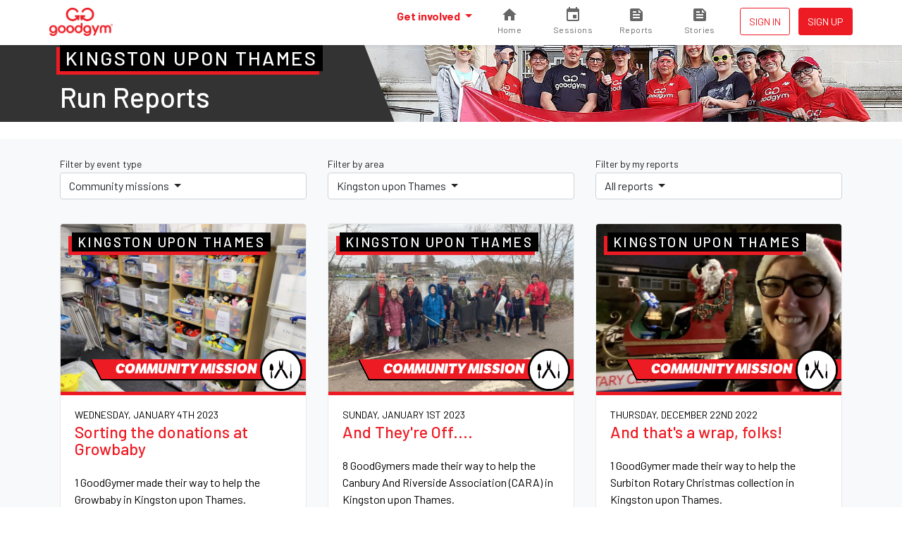

--- FILE ---
content_type: text/html; charset=utf-8
request_url: https://www.goodgym.org/areas/kingston-upon-thames/reports/community-missions?page=52
body_size: 6646
content:
<!DOCTYPE html>
<html>
<head>
<meta content='width=device-width, initial-scale=1, shrink-to-fit=no' name='viewport'>
<meta content='nZA5ByBrL7WsU5ysyfwneCP5Nb2CR-PKhDwn8TiIA6A' name='google-site-verification'>
<link rel="icon" type="image/x-icon" href="/assets/favicon-c1f301485c1d38d173481ec5debb5817269340e364954707730bb032a94c57e7.ico" />
<link rel="stylesheet" href="/assets/application-222ee8d7a16feaa811d53aad6de4d8539aa653109b7e4cded48f74426a107527.css" media="all" />
<script src="/packs/js/runtime-c47374f8ee01eda13b6f.js"></script>
<script src="/packs/js/755-c21ff330ecdc3de1c9b1.js"></script>
<script src="/packs/js/535-ab2a5ffef00fbee7b919.js"></script>
<script src="/packs/js/458-1603c1b1d97dc6cc956f.js"></script>
<script src="/packs/js/843-d11bf90ac4eb7f588b06.js"></script>
<script src="/packs/js/application-3605af892f762e617dc8.js"></script>


<meta name="csrf-param" content="authenticity_token" />
<meta name="csrf-token" content="i5iuGSNvtkqPKXTUcKiqhHybJiZkRO4xWRqs1Sqg4df64sWzS7zKZc1cFhGc5aR4ns0C3K1L2-rGlFvHlfAEAg" />
<title>GoodGym | Run reports</title>
<meta name="description" content="Read the latest run reports of GoodGym Kingston upon Thames events">
<link rel="image_src" href="/assets/home/splash-e19e15af0719237315908808c6db0266a4dcd0ab798bab364c61122069080f70.jpg">
<meta property="fb:app_id" content="289361721186540">
<meta property="og:title" content="Run reports">
<meta property="og:description" content="Read the latest run reports of GoodGym Kingston upon Thames events">
<meta property="og:image" content="/assets/home/splash-e19e15af0719237315908808c6db0266a4dcd0ab798bab364c61122069080f70.jpg">
<meta property="og:url" content="https://www.goodgym.org/areas/kingston-upon-thames/reports/community-missions?page=52">
<meta property="og:type" content="website">
<meta name="twitter:title" content="Run reports">
<meta name="twitter:description" content="Read the latest run reports of GoodGym Kingston upon Thames events">
<meta name="twitter:image" content="/assets/home/splash-e19e15af0719237315908808c6db0266a4dcd0ab798bab364c61122069080f70.jpg">


<link rel="alternate" type="application/rss+xml" title="RSS" href="https://www.goodgym.org/areas/kingston-upon-thames/reports/community-missions.rss" />

<!-- Global site tag (gtag.js) - Google Analytics -->
<script async src="https://www.googletagmanager.com/gtag/js?id=G-6TRYQKWTH9"></script>
<script>
  window.dataLayer = window.dataLayer || [];
  function gtag(){dataLayer.push(arguments);}

  document.addEventListener('turbolinks:load', function (event) {
    if (typeof gtag === 'function') {
      gtag('js', new Date());
      gtag('config', 'G-6TRYQKWTH9', {
        'page_location': event.data.url
      });
    }
  });
</script>

<!-- Facebook Pixel Code -->
<script>
  !function(f,b,e,v,n,t,s)
  {if(f.fbq)return;n=f.fbq=function(){n.callMethod?
  n.callMethod.apply(n,arguments):n.queue.push(arguments)};
  if(!f._fbq)f._fbq=n;n.push=n;n.loaded=!0;n.version='2.0';
  n.queue=[];t=b.createElement(e);t.async=!0;
  t.src=v;s=b.getElementsByTagName(e)[0];
  s.parentNode.insertBefore(t,s)}(window, document,'script',
  'https://connect.facebook.net/en_US/fbevents.js');

  document.addEventListener('turbolinks:load', function (event) {
    fbq('init', '137226633309246');
    fbq('track', 'PageView');
  })
</script>
<noscript>
  <img height="1" width="1" style="display:none" src="https://www.facebook.com/tr?id=137226633309246&ev=PageView&noscript=1"/>
</noscript>



<!-- Hotjar Tracking Code for www.goodgym.org -->
<script>
(function(h,o,t,j,a,r){
    h.hj=h.hj||function(){(h.hj.q=h.hj.q||[]).push(arguments)};
    h._hjSettings={hjid:6480532,hjsv:5};
    a=o.getElementsByTagName('head')[0];
    r=o.createElement('script');r.async=1;
    r.src=t+h._hjSettings.hjid+j+h._hjSettings.hjsv;
    a.appendChild(r);
})(window,document,'//static.hotjar.com/c/hotjar-','.js?sv=');
</script>

</head>
<body class='reports'>
<script>
  window.fbAsyncInit = function() {
    FB.init({
      appId            : '289361721186540',
      autoLogAppEvents : true,
      xfbml            : true,
      version          : 'v3.3'
    });
  };
</script>
<script async defer src="https://connect.facebook.net/en_US/sdk.js"></script>

<div class='main-fixed-header' id='main' role='main'>
<nav class='fixed-header navbar navbar-expand bg-white shadow-sm fixed-top'>
<div class='container'>
<a class="navbar-brand" data-turbolinks="false" href="/"><img alt="GoodGym logo" src="/assets/goodgym_red-178ac34164a2541343def8acc693b9dffe9e9819d53d95743c2be779b2041930.png" />
</a><ul class='order-2 navbar-nav navbar-expand'>
<div class='d-none d-sm-inline-block'>
</div>

<li class='nav-item ml-1'>
<a class="nav-link btn btn-sm btn-outline-primary text-uppercase px-1" href="/users/sign_in">Sign in
</a></li>
<li class='nav-item ml-1'>
<a class="nav-link btn btn-sm btn-primary px-1" href="/users/sign_up">Sign up</a>
</li>
</ul>
<div class='collapse navbar-collapse' id='navbar-content'>
<ul class='navbar-nav ml-auto'>
<li class='nav-item dropdown megamenu'>
<a id="#header-get-involved" class="nav-link dropdown-toggle font-weight-bold" aria-expanded="false" aria-haspopup="true" data-toggle="dropdown" href="/users/sign_up">Get involved
</a><div aria-labelledby='header-get-involved' class='dropdown-menu border-0 p-0 m-0'>
<div class='bg-light rounded-0 m-0 shadow-sm p-lg-2'>
<div class='container'>
<p class='lead mb-2'>
Find a new drive for your fitness - use your workout to make a difference.
</p>
<div class='row'>
<div class='col-lg-6'>
<h6 class='mb-0 font-weight-bold text-uppercase small d-none d-lg-block'>Ways to get involved</h6>
<ul class='list-unstyled mb-lg-0'>
<li class='nav-item'>
<a class="nav-link text-small pl-0" href="/areas/kingston-upon-thames/community-missions">Community Missions
<small class='d-block text-muted'>Run, walk or cycle to help community projects with practical tasks</small>
</a></li>
<li class='nav-item'>
<a class="nav-link text-small pl-0" href="/areas/kingston-upon-thames/group-runs">Group runs
<small class='d-block text-muted'>Run with a group to help community projects</small>
</a></li>
<li class='nav-item'>
<a class="nav-link text-small pl-0" href="/areas/kingston-upon-thames/coach-runs">Coach runs
<small class='d-block text-muted'>Run, walk, or cycle regularly to see an isolated older person</small>
</a></li>
<li class='nav-item'>
<a class="nav-link text-small pl-0" href="/areas/kingston-upon-thames/missions">Missions
<small class='d-block text-muted'>Run, walk, or cycle to help older people with one off tasks</small>
</a></li>
<div class='dropdown-divider'></div>
<li class='nav-item'>
<a class="nav-link text-small pl-0" href="/organisation_opportunities">Organisations we support
<small class='d-block text-muted'>Other ways to help during the COVID-19 outbreak</small>
</a></li>
</ul>
</div>
<div class='col-lg-6'>
<h6 class='mb-0 font-weight-bold text-uppercase small d-none d-lg-block'>Find your local GoodGym</h6>
<ul class='list-unstyled mb-2'>
<li class='nav-item'>
<a class="nav-link text-small pl-0" href="/areas">View all active areas
<small class='d-block text-muted'>We're running in 67 areas across the UK</small>
</a></li>
</ul>
<h6 class='mb-0 font-weight-bold text-uppercase small d-none d-lg-block'>Get started</h6>
<ul class='list-unstyled'>
<li class='nav-item'>
<a class="nav-link text-small pl-0" href="/users/sign_up?area_id=115">Join GoodGym
<small class='d-block text-muted'>Create an account</small>
</a></li>
</ul>
</div>
</div>
</div>
</div>
</div>

</li>
<li>
<a id="#sessions" class="cont" href="https://www.goodgym.org/v3"><svg>
<path d='M10 20v-6h4v6h5v-8h3L12 3 2 12h3v8z'></path>
</svg>
<span class='label'>Home</span>
</a>
</li>
<li>
<a id="#sessions" class="cont" href="https://www.goodgym.org/v3/sessions"><svg>
<path d='M17 12h-5v5h5v-5zM16 1v2H8V1H6v2H5c-1.11 0-1.99.9-1.99 2L3 19c0 1.1.89 2 2 2h14c1.1 0 2-.9 2-2V5c0-1.1-.9-2-2-2h-1V1h-2zm3 18H5V8h14v11z'></path>
</svg>
<span class='label'>Sessions</span>
</a>
</li>
<li>
<a id="#reports" class="cont" href="https://www.goodgym.org/v3/reports"><svg>
<path d='M16 3H5c-1.1 0-2 .9-2 2v14c0 1.1.9 2 2 2h14c1.1 0 2-.9 2-2V8l-5-5zM7 7h5v2H7V7zm10 10H7v-2h10v2zm0-4H7v-2h10v2zm-2-4V5l4 4h-4z'></path>
</svg>
<span class='label'>Reports</span>
</a>
</li>
<li>
<a id="#stories" class="cont nav-icon" href="https://www.goodgym.org/v3/stories"><svg>
<path d='M16 3H5c-1.1 0-2 .9-2 2v14c0 1.1.9 2 2 2h14c1.1 0 2-.9 2-2V8l-5-5zM7 7h5v2H7V7zm10 10H7v-2h10v2zm0-4H7v-2h10v2zm-2-4V5l4 4h-4z'></path>
</svg>
<span class='label'>Stories</span>
</a>
</li>
</ul>
</div>
</div>
</nav>




<div class='banner2'>
<div class='banner-image'>
<img srcset="https://goodgym-uploads.s3.eu-west-1.amazonaws.com/uploads/area/115/background_image/small-ccca9da83a5227fec2acdd4c27301419.jpg 540w, https://goodgym-uploads.s3.eu-west-1.amazonaws.com/uploads/area/115/background_image/medium-55e8da6bbae9acd115be21fe1269ec17.jpg 720w, https://goodgym-uploads.s3.eu-west-1.amazonaws.com/uploads/area/115/background_image/large-539e449de13c3a982b78697cace9e60a.jpg 960w, https://goodgym-uploads.s3.eu-west-1.amazonaws.com/uploads/area/115/background_image/xlarge-2251cc5bfdcd1dfe263ece091fb4f89d.jpg 1140w" src="https://goodgym-uploads.s3.eu-west-1.amazonaws.com/uploads/area/115/background_image/small-ccca9da83a5227fec2acdd4c27301419.jpg" />
</div>
<div class='container'>
<div class='banner-content'>
<h3 class='mb-1 area-title'>Kingston upon Thames</h3>
<div class='text-white'><h1 class='mb-0'>Run Reports</h1>
</div>
</div>
</div>
</div>
<div class='bg-light pt-2 pb-1'>
<div class='container report-grid'>
<div class='row mb-2'>
<div class='col-md-4'>
<div class='dropdown mb-1'>
<p class='small mb-0'>Filter by event type</p>
<button class='btn btn-secondary btn-block dropdown-toggle text-left' data-toggle='dropdown' type='button'>
Community missions
</button>
<div class='dropdown-menu w-100'>
<a class="dropdown-item " href="/areas/kingston-upon-thames/reports">All events</a>
<div class='dropdown-divider'></div>
<a class="dropdown-item " href="/areas/kingston-upon-thames/reports/community-missions">Community Missions</a>
<a class="dropdown-item " href="/areas/kingston-upon-thames/reports/group-runs">Group Runs</a>
<a class="dropdown-item " href="/areas/kingston-upon-thames/reports/missions">Missions</a>
<a class="dropdown-item " href="/areas/kingston-upon-thames/reports/parties">Parties</a>
<a class="dropdown-item " href="/areas/kingston-upon-thames/reports/races">Races</a>
<a class="dropdown-item " href="/areas/kingston-upon-thames/reports/training-sessions">Training Sessions</a>
</div>
</div>
</div>
<div class='col-md-4'>
<div class='dropdown mb-1'>
<p class='small mb-0'>Filter by area</p>
<button class='btn btn-secondary btn-block dropdown-toggle text-left' data-toggle='dropdown' type='button'>
Kingston upon Thames
</button>
<div class='dropdown-menu w-100'>
<a class="dropdown-item " href="/reports/community-missions">All areas</a>
<div class='dropdown-divider'></div>
<a class="dropdown-item " href="/areas/barking/reports/community-missions">Barking and Dagenham</a>
<a class="dropdown-item " href="/areas/barnet/reports/community-missions">Barnet</a>
<a class="dropdown-item " href="/areas/basingstoke/reports/community-missions">Basingstoke</a>
<a class="dropdown-item " href="/areas/bath/reports/community-missions">Bath</a>
<a class="dropdown-item " href="/areas/bexley/reports/community-missions">Bexley</a>
<a class="dropdown-item " href="/areas/birmingham/reports/community-missions">Birmingham</a>
<a class="dropdown-item " href="/areas/bolton/reports/community-missions">Bolton</a>
<a class="dropdown-item " href="/areas/bournemouth/reports/community-missions">Bournemouth</a>
<a class="dropdown-item " href="/areas/bradford/reports/community-missions">Bradford</a>
<a class="dropdown-item " href="/areas/brent/reports/community-missions">Brent</a>
<a class="dropdown-item " href="/areas/brighton/reports/community-missions">Brighton</a>
<a class="dropdown-item " href="/areas/bristol/reports/community-missions">Bristol</a>
<a class="dropdown-item " href="/areas/bromley/reports/community-missions">Bromley</a>
<a class="dropdown-item " href="/areas/cambridge/reports/community-missions">Cambridge</a>
<a class="dropdown-item " href="/areas/camden/reports/community-missions">Camden</a>
<a class="dropdown-item " href="/areas/cardiff/reports/community-missions">Cardiff</a>
<a class="dropdown-item " href="/areas/chelmsford/reports/community-missions">Chelmsford</a>
<a class="dropdown-item " href="/areas/colchester/reports/community-missions">Colchester</a>
<a class="dropdown-item " href="/areas/coventry/reports/community-missions">Coventry</a>
<a class="dropdown-item " href="/areas/crewe/reports/community-missions">Crewe</a>
<a class="dropdown-item " href="/areas/croydon/reports/community-missions">Croydon</a>
<a class="dropdown-item " href="/areas/crystal-palace/reports/community-missions">Crystal Palace</a>
<a class="dropdown-item " href="/areas/derby/reports/community-missions">Derby</a>
<a class="dropdown-item " href="/areas/ealing/reports/community-missions">Ealing</a>
<a class="dropdown-item " href="/areas/exeter/reports/community-missions">Exeter</a>
<a class="dropdown-item " href="/areas/greenwich/reports/community-missions">Greenwich</a>
<a class="dropdown-item " href="/areas/hackney/reports/community-missions">Hackney</a>
<a class="dropdown-item " href="/areas/hammersmith-and-fulham/reports/community-missions">Hammersmith and Fulham</a>
<a class="dropdown-item " href="/areas/haringey/reports/community-missions">Haringey</a>
<a class="dropdown-item " href="/areas/hounslow/reports/community-missions">Hounslow</a>
<a class="dropdown-item " href="/areas/islington/reports/community-missions">Islington</a>
<a class="dropdown-item " href="/areas/kingston-upon-thames/reports/community-missions">Kingston upon Thames</a>
<a class="dropdown-item " href="/areas/lambeth/reports/community-missions">Lambeth</a>
<a class="dropdown-item " href="/areas/leeds/reports/community-missions">Leeds</a>
<a class="dropdown-item " href="/areas/leicester/reports/community-missions">Leicester</a>
<a class="dropdown-item " href="/areas/lewisham/reports/community-missions">Lewisham</a>
<a class="dropdown-item " href="/areas/liverpool/reports/community-missions">Liverpool</a>
<a class="dropdown-item " href="/areas/luton/reports/community-missions">Luton</a>
<a class="dropdown-item " href="/areas/manchester/reports/community-missions">Manchester</a>
<a class="dropdown-item " href="/areas/merton/reports/community-missions">Merton</a>
<a class="dropdown-item " href="/areas/mottingham/reports/community-missions">Mottingham</a>
<a class="dropdown-item " href="/areas/newcastle/reports/community-missions">Newcastle</a>
<a class="dropdown-item " href="/areas/newham/reports/community-missions">Newham</a>
<a class="dropdown-item " href="/areas/norwich/reports/community-missions">Norwich</a>
<a class="dropdown-item " href="/areas/nottingham/reports/community-missions">Nottingham</a>
<a class="dropdown-item " href="/areas/oxford/reports/community-missions">Oxford</a>
<a class="dropdown-item " href="/areas/poole/reports/community-missions">Poole</a>
<a class="dropdown-item " href="/areas/portsmouth/reports/community-missions">Portsmouth</a>
<a class="dropdown-item " href="/areas/reading/reports/community-missions">Reading</a>
<a class="dropdown-item " href="/areas/redbridge/reports/community-missions">Redbridge</a>
<a class="dropdown-item " href="/areas/richmond/reports/community-missions">Richmond</a>
<a class="dropdown-item " href="/areas/sheffield/reports/community-missions">Sheffield</a>
<a class="dropdown-item " href="/areas/slough/reports/community-missions">Slough</a>
<a class="dropdown-item " href="/areas/southampton/reports/community-missions">Southampton</a>
<a class="dropdown-item " href="/areas/southwark/reports/community-missions">Southwark</a>
<a class="dropdown-item " href="/areas/stockport/reports/community-missions">Stockport</a>
<a class="dropdown-item " href="/areas/sutton-coldfield/reports/community-missions">Sutton Coldfield</a>
<a class="dropdown-item " href="/areas/tower-hamlets/reports/community-missions">Tower Hamlets</a>
<a class="dropdown-item " href="/areas/trafford/reports/community-missions">Trafford</a>
<a class="dropdown-item " href="/areas/waltham-forest/reports/community-missions">Waltham Forest</a>
<a class="dropdown-item " href="/areas/wandsworth/reports/community-missions">Wandsworth</a>
<a class="dropdown-item " href="/areas/warwick/reports/community-missions">Warwick &amp; Leamington Spa</a>
<a class="dropdown-item " href="/areas/westminster/reports/community-missions">Westminster</a>
<a class="dropdown-item " href="/areas/windsor-and-maidenhead/reports/community-missions">Windsor and Maidenhead</a>
<a class="dropdown-item " href="/areas/woking/reports/community-missions">Woking</a>
<a class="dropdown-item " href="/areas/worthing/reports/community-missions">Worthing</a>
<a class="dropdown-item " href="/areas/york/reports/community-missions">York</a>
</div>
</div>
</div>
<div class='col-md-4'>
<div class='dropdown mb-1'>
<p class='small mb-0'>Filter by my reports</p>
<button class='btn btn-secondary btn-block dropdown-toggle text-left' data-toggle='dropdown' type='button'>
All reports
</button>
<div class='dropdown-menu w-100'>
<a class="dropdown-item " href="/areas/kingston-upon-thames/reports/community-missions">All reports</a>
<a class="dropdown-item " href="/my/reports/community-missions">My reports</a>
</div>
</div>
</div>
</div>

<div class='row'>
<div class='col-md-4'>
<a class="card--secondary report-grid__report" href="/reports/sorting-the-donations-at-growbaby"><img alt="Sorting the donations at Growbaby" srcset="https://goodgym-uploads.s3.eu-west-1.amazonaws.com/uploads/photo/381234/image/fixed_small-dbd7335c46858e8f1002bbbb41e20a9c.jpg 540w, https://goodgym-uploads.s3.eu-west-1.amazonaws.com/uploads/photo/381234/image/fixed_medium-eb58c8da6df2a52546a9d8f4a6428e76.jpg 720w" src="https://goodgym-uploads.s3.eu-west-1.amazonaws.com/uploads/photo/381234/image/fixed_small-dbd7335c46858e8f1002bbbb41e20a9c.jpg" />
<div class="happening-badge happening-badge--icon happening-badge--community-mission"><span>Community mission</span></div>
<h5 class='area-title text-white'>Kingston upon Thames</h5>
<div class='card-header'>
<p class='small text-uppercase mb-0'>Wednesday, January 4th 2023</p>
<h4>Sorting the donations at Growbaby</h4>
<p>1 GoodGymer made their way to help the Growbaby  in Kingston upon Thames.</p>
</div>
</a></div>
<div class='col-md-4'>
<a class="card--secondary report-grid__report" href="/reports/and-they-re-off"><img alt="And They&#39;re Off...." srcset="https://goodgym-uploads.s3.eu-west-1.amazonaws.com/uploads/photo/380823/image/fixed_small-a0d3fba5307956f004988d78a63952d6.jpg 540w, https://goodgym-uploads.s3.eu-west-1.amazonaws.com/uploads/photo/380823/image/fixed_medium-ae024b6699de3f0b34b24ce53b8f590f.jpg 720w" src="https://goodgym-uploads.s3.eu-west-1.amazonaws.com/uploads/photo/380823/image/fixed_small-a0d3fba5307956f004988d78a63952d6.jpg" />
<div class="happening-badge happening-badge--icon happening-badge--community-mission"><span>Community mission</span></div>
<h5 class='area-title text-white'>Kingston upon Thames</h5>
<div class='card-header'>
<p class='small text-uppercase mb-0'>Sunday, January 1st 2023</p>
<h4>And They&#39;re Off....</h4>
<p>8 GoodGymers made their way to help the Canbury And Riverside Association (CARA)  in Kingston upon Thames.</p>
</div>
</a></div>
<div class='col-md-4'>
<a class="card--secondary report-grid__report" href="/reports/and-that-s-a-wrap-folks"><img alt="And that&#39;s a wrap, folks!" srcset="https://goodgym-uploads.s3.eu-west-1.amazonaws.com/uploads/photo/380543/image/fixed_small-1b8d5fef6346a8e3ea5cd78ad5e39455.jpg 540w, https://goodgym-uploads.s3.eu-west-1.amazonaws.com/uploads/photo/380543/image/fixed_medium-09680ce5ffe74d74169ad850e79c05a3.jpg 720w" src="https://goodgym-uploads.s3.eu-west-1.amazonaws.com/uploads/photo/380543/image/fixed_small-1b8d5fef6346a8e3ea5cd78ad5e39455.jpg" />
<div class="happening-badge happening-badge--icon happening-badge--community-mission"><span>Community mission</span></div>
<h5 class='area-title text-white'>Kingston upon Thames</h5>
<div class='card-header'>
<p class='small text-uppercase mb-0'>Thursday, December 22nd 2022</p>
<h4>And that&#39;s a wrap, folks!</h4>
<p>1 GoodGymer made their way to help the Surbiton Rotary Christmas collection  in Kingston upon Thames.</p>
</div>
</a></div>
<div class='col-md-4'>
<a class="card--secondary report-grid__report" href="/reports/all-i-want-for-christmas-is-you"><img alt="All I want for Christmas is you! " srcset="https://goodgym-uploads.s3.eu-west-1.amazonaws.com/uploads/photo/379333/image/fixed_small-36c1a6fd48cd609b612a5b5f6cf4751e.jpg 540w, https://goodgym-uploads.s3.eu-west-1.amazonaws.com/uploads/photo/379333/image/fixed_medium-ed5b2bdebc9c6cb106ce11ce0a2d6913.jpg 720w" src="https://goodgym-uploads.s3.eu-west-1.amazonaws.com/uploads/photo/379333/image/fixed_small-36c1a6fd48cd609b612a5b5f6cf4751e.jpg" />
<div class="happening-badge happening-badge--icon happening-badge--community-mission"><span>Community mission</span></div>
<h5 class='area-title text-white'>Kingston upon Thames</h5>
<div class='card-header'>
<p class='small text-uppercase mb-0'>Saturday, December 10th 2022</p>
<h4>All I want for Christmas is you! </h4>
<p>9 GoodGymers made their way to help the Growbaby  in Kingston upon Thames.</p>
</div>
</a></div>
<div class='col-md-4'>
<a class="card--secondary report-grid__report" href="/reports/festive-flair-for-the-festive-fair"><img alt="Festive Flair for the Festive Fair" srcset="https://goodgym-uploads.s3.eu-west-1.amazonaws.com/uploads/photo/379374/image/fixed_small-b11db12fbc86ecf9fb470d0dbbf3b7e1.jpg 540w, https://goodgym-uploads.s3.eu-west-1.amazonaws.com/uploads/photo/379374/image/fixed_medium-f2f4d41588284bf6edbde7d4824ded22.jpg 720w" src="https://goodgym-uploads.s3.eu-west-1.amazonaws.com/uploads/photo/379374/image/fixed_small-b11db12fbc86ecf9fb470d0dbbf3b7e1.jpg" />
<div class="happening-badge happening-badge--icon happening-badge--community-mission"><span>Community mission</span></div>
<h5 class='area-title text-white'>Kingston upon Thames</h5>
<div class='card-header'>
<p class='small text-uppercase mb-0'>Friday, December 9th 2022</p>
<h4>Festive Flair for the Festive Fair</h4>
<p>2 GoodGymers made their way to help the St John the Evangelist in Kingston upon Thames.</p>
</div>
</a></div>
<div class='col-md-4'>
<a class="card--secondary report-grid__report" href="/reports/santa-s-little-helpers-5d16862a-7b74-458a-aa27-27771494d030"><img alt="Santa&#39;s Little Helpers!" srcset="https://goodgym-uploads.s3.eu-west-1.amazonaws.com/uploads/photo/378507/image/fixed_small-6a80838859310ad84766f989eedab56f.jpg 540w, https://goodgym-uploads.s3.eu-west-1.amazonaws.com/uploads/photo/378507/image/fixed_medium-c1b2163aeb87acefdd04df67a090cf67.jpg 720w" src="https://goodgym-uploads.s3.eu-west-1.amazonaws.com/uploads/photo/378507/image/fixed_small-6a80838859310ad84766f989eedab56f.jpg" />
<div class="happening-badge happening-badge--icon happening-badge--community-mission"><span>Community mission</span></div>
<h5 class='area-title text-white'>Kingston upon Thames</h5>
<div class='card-header'>
<p class='small text-uppercase mb-0'>Sunday, December 4th 2022</p>
<h4>Santa&#39;s Little Helpers!</h4>
<p>9 GoodGymers made their way to help the Princess Alice Hospice  in Kingston upon Thames.</p>
</div>
</a></div>
<div class='col-md-4'>
<a class="card--secondary report-grid__report" href="/reports/ho-ho-ho-shake-rattle-roll"><img alt="Ho ho ho! Shake, rattle &amp; roll " srcset="https://goodgym-uploads.s3.eu-west-1.amazonaws.com/uploads/photo/378502/image/fixed_small-b4590db9beb32db7edf2ba5b789043d1.jpg 540w, https://goodgym-uploads.s3.eu-west-1.amazonaws.com/uploads/photo/378502/image/fixed_medium-0273b244f24e8c777ac456dcc80b4377.jpg 720w" src="https://goodgym-uploads.s3.eu-west-1.amazonaws.com/uploads/photo/378502/image/fixed_small-b4590db9beb32db7edf2ba5b789043d1.jpg" />
<div class="happening-badge happening-badge--icon happening-badge--community-mission"><span>Community mission</span></div>
<h5 class='area-title text-white'>Kingston upon Thames</h5>
<div class='card-header'>
<p class='small text-uppercase mb-0'>Friday, December 2nd 2022</p>
<h4>Ho ho ho! Shake, rattle &amp; roll </h4>
<p>3 GoodGymers made their way to help the Surbiton Rotary Christmas collection  in Kingston upon Thames.</p>
</div>
</a></div>
<div class='col-md-4'>
<a class="card--secondary report-grid__report" href="/reports/the-stage-is-set"><img alt="The stage is set" srcset="https://goodgym-uploads.s3.eu-west-1.amazonaws.com/uploads/photo/376503/image/fixed_small-d4b58c34363d0c35323779cc3e17f173.jpg 540w, https://goodgym-uploads.s3.eu-west-1.amazonaws.com/uploads/photo/376503/image/fixed_medium-954001fa195cc73647813a3e3e49f152.jpg 720w" src="https://goodgym-uploads.s3.eu-west-1.amazonaws.com/uploads/photo/376503/image/fixed_small-d4b58c34363d0c35323779cc3e17f173.jpg" />
<div class="happening-badge happening-badge--icon happening-badge--community-mission"><span>Community mission</span></div>
<h5 class='area-title text-white'>Kingston upon Thames</h5>
<div class='card-header'>
<p class='small text-uppercase mb-0'>Saturday, November 19th 2022</p>
<h4>The stage is set</h4>
<p>2 GoodGymers made their way to help the Kingston Choral Society, Kingston Choral Society, and Kingston Choral Society in Kingston upon Thames.</p>
</div>
</a></div>
<div class='col-md-4'>
<a class="card--secondary report-grid__report" href="/reports/helping-around-hogsmill-sanctuary"><img alt="Helping around Hogsmill Sanctuary" srcset="https://goodgym-uploads.s3.eu-west-1.amazonaws.com/uploads/photo/376017/image/fixed_small-04bcbcc985ee3cc17df1051918eda5cf.jpg 540w, https://goodgym-uploads.s3.eu-west-1.amazonaws.com/uploads/photo/376017/image/fixed_medium-3b51b759478e2a1523c0e238741ea1c2.jpg 720w" src="https://goodgym-uploads.s3.eu-west-1.amazonaws.com/uploads/photo/376017/image/fixed_small-04bcbcc985ee3cc17df1051918eda5cf.jpg" />
<div class="happening-badge happening-badge--icon happening-badge--community-mission"><span>Community mission</span></div>
<h5 class='area-title text-white'>Kingston upon Thames</h5>
<div class='card-header'>
<p class='small text-uppercase mb-0'>Sunday, November 13th 2022</p>
<h4>Helping around Hogsmill Sanctuary</h4>
<p>2 GoodGymers made their way to help the Hogsmill Community Garden in Kingston upon Thames.</p>
</div>
</a></div>

</div>
  <nav class="pagination" role="navigation" aria-label="pager">
    <span class="first">
  <a href="/areas/kingston-upon-thames/reports/community-missions">&laquo; First</a>
</span>

    <span class="prev">
  <a rel="prev" href="/areas/kingston-upon-thames/reports/community-missions?page=51">&lsaquo; Prev</a>
</span>

        <span class="page gap">&hellip;</span>

        <span class="page">
  <a href="/areas/kingston-upon-thames/reports/community-missions?page=48">48</a>
</span>

        <span class="page">
  <a href="/areas/kingston-upon-thames/reports/community-missions?page=49">49</a>
</span>

        <span class="page">
  <a href="/areas/kingston-upon-thames/reports/community-missions?page=50">50</a>
</span>

        <span class="page">
  <a rel="prev" href="/areas/kingston-upon-thames/reports/community-missions?page=51">51</a>
</span>

        <span class="page current">
  52
</span>

        <span class="page">
  <a rel="next" href="/areas/kingston-upon-thames/reports/community-missions?page=53">53</a>
</span>

        <span class="page">
  <a href="/areas/kingston-upon-thames/reports/community-missions?page=54">54</a>
</span>

        <span class="page">
  <a href="/areas/kingston-upon-thames/reports/community-missions?page=55">55</a>
</span>

        <span class="page">
  <a href="/areas/kingston-upon-thames/reports/community-missions?page=56">56</a>
</span>

        <span class="page gap">&hellip;</span>

      <span class="next">
  <a rel="next" href="/areas/kingston-upon-thames/reports/community-missions?page=53">Next &rsaquo;</a>
</span>

      <span class="last">
  <a href="/areas/kingston-upon-thames/reports/community-missions?page=97">Last &raquo;</a>
</span>

  </nav>


</div>
</div>
<div class='container'>
<div class='row justify-content-center'>
<div class='col-md-6 col-lg-4'>
<div class='text-center'><img width="144" height="144" class="rounded-circle" src="/assets/runners/hazel-694461aa6a2039bca02232ac49b59ce252710262a514a40a10ce8ce63b76493a.jpg" /></div>
<blockquote class='blockquote'>
<p>
Before GoodGym I always lost motivation to stick at running or the gym
but now I run two or three times a week.
</p>
<footer class='blockquote-footer text-muted'>
Hazel, GoodGym Barnet
</footer>
</blockquote>
</div>
<div class='col-md-6 col-lg-4'>
<div class='text-center'><img width="144" height="144" class="rounded-circle" src="/assets/runners/mark-5b53533cda072bdd631dacdcf1d67868cec28b133226f81d6b5307923184e493.jpg" /></div>
<blockquote class='blockquote'>
<p>
Running with GoodGym is great because I get fit, do good and get to
hang with a load of awesome people.
</p>
<footer class='blockquote-footer text-muted'>
Mark, GoodGym Islington
</footer>
</blockquote>
</div>
<div class='col-md-6 col-lg-4 hidden-md-down'>
<div class='text-center'><img width="144" height="144" class="rounded-circle" src="/assets/runners/judy-c53740784974e8aeb1c6b33af19bbcebe03e11ceff208d17a0bfd0c04aeb85d6.jpg" /></div>
<blockquote class='blockquote'>
<p>
GoodGym combines doing good with running, which helps me forget I'm
even exercising. It's great!
</p>
<footer class='blockquote-footer text-muted'>
Judy, GoodGym Lambeth
</footer>
</blockquote>
</div>
</div>
</div>


<footer class='footer'>
<div class='container'>
<div class='footer__logos'>
<div class='footer__goodgym'>
<a href="/"><img height="100" src="/assets/goodgym_white-aeb38fb776c5cfc14abe2ad297214ed8c5e671a133a412d58df982e065ec728e.png" /></a>
</div>
</div>
<div class='footer__links pb-0'>
<a href="/v3/about">About</a>
<a href="/faqs">FAQs</a>
<a href="/jobs">Jobs</a>
<a href="/contact">Contact us</a>
<a href="/v3/stories">Stories</a>
</div>
<div class='footer__links'>
<a href="/request-a-mission">Request a task for an older person</a>
<a href="/request-a-task">Request a task for a community project</a>
</div>
<div class='footer__social'>
<a href="https://www.facebook.com/goodgym"><i class='fab fa-facebook'></i>
</a><a href="https://www.instagram.com/goodgym/"><i class='fab fa-instagram'></i>
</a><a href="https://www.youtube.com/user/GoodGym1"><i class='fab fa-youtube'></i>
</a></div>
<div class='footer__smallprint'>
<a>33 Holborn, London, EC1N 2TD</a>
<a href="/charity">Reg. Charity 1160988</a>
<a href="/terms">Terms of Service</a>
<a href="/privacy-policy">Privacy Policy
</a><a href="/code-of-conduct">Code of Conduct</a>
</div>
</div>
</footer>

    <div class="cookies-eu js-cookies-eu" >
      <span class="cookies-eu-content-holder">Cookies help us deliver our services. By using our services, you agree to our use of cookies.</span>
      <span class="cookies-eu-button-holder">
      <button class="cookies-eu-ok js-cookies-eu-ok"> I AGREE </button>
        <a href="/privacy-policy" class="cookies-eu-link" target=""> Learn more </a>
      </span>
    </div>


</div>



</body>
</html>


--- FILE ---
content_type: text/css
request_url: https://www.goodgym.org/assets/application-222ee8d7a16feaa811d53aad6de4d8539aa653109b7e4cded48f74426a107527.css
body_size: 98574
content:
/*!
 * Bootstrap v4.6.2 (https://getbootstrap.com/)
 * Copyright 2011-2022 The Bootstrap Authors
 * Copyright 2011-2022 Twitter, Inc.
 * Licensed under MIT (https://github.com/twbs/bootstrap/blob/main/LICENSE)
 */@import url("https://fonts.googleapis.com/css2?family=Barlow:ital,wght@0,100;0,200;0,300;0,400;0,500;0,600;0,700;0,800;0,900;1,100;1,200;1,300;1,400;1,500;1,600;1,700;1,800;1,900&display=swap");:root{--blue: #007bff;--indigo: #6610f2;--purple: #6f42c1;--pink: #e83e8c;--red: #dc3545;--orange: #fd7e14;--yellow: #ffc107;--green: #28a745;--teal: #20c997;--cyan: #17a2b8;--white: #fff;--gray: #6c757d;--gray-dark: #343a40;--primary: #ED1C24;--secondary: #333333;--success: #28a745;--info: #17a2b8;--warning: #ffc107;--danger: #dc3545;--light: #f8f9fa;--dark: #343a40;--breakpoint-xs: 0;--breakpoint-sm: 576px;--breakpoint-md: 768px;--breakpoint-lg: 992px;--breakpoint-xl: 1200px;--font-family-sans-serif: -apple-system, BlinkMacSystemFont, "Segoe UI", Roboto, "Helvetica Neue", Arial, "Noto Sans", "Liberation Sans", sans-serif, "Apple Color Emoji", "Segoe UI Emoji", "Segoe UI Symbol", "Noto Color Emoji";--font-family-monospace: SFMono-Regular, Menlo, Monaco, Consolas, "Liberation Mono", "Courier New", monospace}*,*::before,*::after{box-sizing:border-box}html{font-family:sans-serif;line-height:1.15;-webkit-text-size-adjust:100%;-webkit-tap-highlight-color:rgba(0,0,0,0)}article,aside,figcaption,figure,footer,header,hgroup,main,nav,section{display:block}body{margin:0;font-family:"Barlow";font-size:1rem;font-weight:400;line-height:1.5;color:#212529;text-align:left;background-color:#fff}[tabindex="-1"]:focus:not(:focus-visible){outline:0 !important}hr{box-sizing:content-box;height:0;overflow:visible}h1,h2,h3,h4,h5,h6{margin-top:0;margin-bottom:1.5rem}p{margin-top:0;margin-bottom:0.75rem}abbr[title],abbr[data-original-title]{text-decoration:underline;text-decoration:underline dotted;cursor:help;border-bottom:0;text-decoration-skip-ink:none}address{margin-bottom:1rem;font-style:normal;line-height:inherit}ol,ul,dl{margin-top:0;margin-bottom:1rem}ol ol,ul ul,ol ul,ul ol{margin-bottom:0}dt{font-weight:700}dd{margin-bottom:.5rem;margin-left:0}blockquote{margin:0 0 1rem}b,strong{font-weight:bolder}small{font-size:80%}sub,sup{position:relative;font-size:75%;line-height:0;vertical-align:baseline}sub{bottom:-.25em}sup{top:-.5em}a{color:#ED1C24;text-decoration:none;background-color:transparent}a:hover{color:#af0e14;text-decoration:underline}a:not([href]):not([class]){color:inherit;text-decoration:none}a:not([href]):not([class]):hover{color:inherit;text-decoration:none}pre,code,kbd,samp{font-family:SFMono-Regular, Menlo, Monaco, Consolas, "Liberation Mono", "Courier New", monospace;font-size:1em}pre{margin-top:0;margin-bottom:1rem;overflow:auto;-ms-overflow-style:scrollbar}figure{margin:0 0 1rem}img,.run-infographic .run-infographic__icon img,.run-infographic--three-steps .run-infographic__icon img{vertical-align:middle;border-style:none}svg{overflow:hidden;vertical-align:middle}table{border-collapse:collapse}caption{padding-top:0.75rem;padding-bottom:0.75rem;color:#6c757d;text-align:left;caption-side:bottom}th{text-align:inherit;text-align:-webkit-match-parent}label{display:inline-block;margin-bottom:0.5rem}button{border-radius:0}button:focus:not(:focus-visible){outline:0}input,button,select,optgroup,textarea{margin:0;font-family:inherit;font-size:inherit;line-height:inherit}button,input{overflow:visible}button,select{text-transform:none}[role="button"]{cursor:pointer}select{word-wrap:normal}button,[type="button"],[type="reset"],[type="submit"]{-webkit-appearance:button}button:not(:disabled),[type="button"]:not(:disabled),[type="reset"]:not(:disabled),[type="submit"]:not(:disabled){cursor:pointer}button::-moz-focus-inner,[type="button"]::-moz-focus-inner,[type="reset"]::-moz-focus-inner,[type="submit"]::-moz-focus-inner{padding:0;border-style:none}input[type="radio"],input[type="checkbox"]{box-sizing:border-box;padding:0}textarea{overflow:auto;resize:vertical}fieldset{min-width:0;padding:0;margin:0;border:0}legend{display:block;width:100%;max-width:100%;padding:0;margin-bottom:.5rem;font-size:1.5rem;line-height:inherit;color:inherit;white-space:normal}@media (max-width: 1200px){legend{font-size:calc(1.275rem + 0.3vw)}}progress{vertical-align:baseline}[type="number"]::-webkit-inner-spin-button,[type="number"]::-webkit-outer-spin-button{height:auto}[type="search"]{outline-offset:-2px;-webkit-appearance:none}[type="search"]::-webkit-search-decoration{-webkit-appearance:none}::-webkit-file-upload-button{font:inherit;-webkit-appearance:button}output{display:inline-block}summary{display:list-item;cursor:pointer}template{display:none}[hidden]{display:none !important}h1,h2,h3,h4,h5,h6,.h1,.h2,.h3,.h4,.h5,.h6{margin-bottom:1.5rem;font-weight:500;line-height:1.2}h1,.h1{font-size:2.488rem}@media (max-width: 1200px){h1,.h1{font-size:calc(1.3738rem + 1.4856vw)}}h2,.h2{font-size:2.074rem}@media (max-width: 1200px){h2,.h2{font-size:calc(1.3324rem + 0.9888vw)}}h3,.h3{font-size:1.728rem}@media (max-width: 1200px){h3,.h3{font-size:calc(1.2978rem + 0.5736vw)}}h4,.h4{font-size:1.44rem}@media (max-width: 1200px){h4,.h4{font-size:calc(1.269rem + 0.228vw)}}h5,.h5{font-size:1.2rem}h6,.h6{font-size:1rem}.lead{font-size:1.25rem;font-weight:300}.display-1{font-size:6rem;font-weight:300;line-height:1.2}@media (max-width: 1200px){.display-1{font-size:calc(1.725rem + 5.7vw)}}.display-2{font-size:5.5rem;font-weight:300;line-height:1.2}@media (max-width: 1200px){.display-2{font-size:calc(1.675rem + 5.1vw)}}.display-3{font-size:4.5rem;font-weight:300;line-height:1.2}@media (max-width: 1200px){.display-3{font-size:calc(1.575rem + 3.9vw)}}.display-4{font-size:3.5rem;font-weight:300;line-height:1.2}@media (max-width: 1200px){.display-4{font-size:calc(1.475rem + 2.7vw)}}hr{margin-top:1.5rem;margin-bottom:1.5rem;border:0;border-top:1px solid rgba(0,0,0,0.1)}small,.small{font-size:0.875em;font-weight:400}mark,.mark{padding:0.2em;background-color:#fcf8e3}.list-unstyled{padding-left:0;list-style:none}.list-inline{padding-left:0;list-style:none}.list-inline-item{display:inline-block}.list-inline-item:not(:last-child){margin-right:0.5rem}.initialism{font-size:90%;text-transform:uppercase}.blockquote,.training .training__question blockquote,.quote__quote-item,.markdown-content blockquote,.trix-content blockquote{margin-bottom:1.5rem;font-size:1.25rem}.blockquote-footer{display:block;font-size:0.875em;color:#6c757d}.blockquote-footer::before{content:"\2014\00A0"}.img-fluid,.parkrun-splash .parkrun-splash__about_patnership .about-parkrun-partnership__image img,.parkrun-splash .parkrun-splash__logo_banner img{max-width:100%;height:auto}.img-thumbnail{padding:0.25rem;background-color:#fff;border:1px solid #dee2e6;border-radius:0.25rem;max-width:100%;height:auto}.figure{display:inline-block}.figure-img{margin-bottom:0.75rem;line-height:1}.figure-caption{font-size:90%;color:#6c757d}code{font-size:87.5%;color:#e83e8c;word-wrap:break-word}a>code{color:inherit}kbd{padding:0.2rem 0.4rem;font-size:87.5%;color:#fff;background-color:#212529;border-radius:0.2rem}kbd kbd{padding:0;font-size:100%;font-weight:700}pre{display:block;font-size:87.5%;color:#212529}pre code{font-size:inherit;color:inherit;word-break:normal}.pre-scrollable{max-height:340px;overflow-y:scroll}.container,.run-infographic,.run-infographic--three-steps,.header-lite,.docs-check,.runs-results,.runs-nav,.video,.runner,.parkrun-splash .parkrun-splash__about_patnership .about-parkrun-partnership__block,.parkrun-splash .parkrun-splash__about_patnership,.parkrun-splash .parkrun-splash__quote_carrousel,.parkrun-splash .parkrun-splash__logo_banner,.parkrun-splash .parkrun-splash__separation,.member-dashboard-new,.member-dashboard,.happening-new,.banner .banner__container,.container-fluid,.container-xl,.container-lg,.container-md,.container-sm{width:100%;padding-right:15px;padding-left:15px;margin-right:auto;margin-left:auto}@media (min-width: 576px){.container-sm,.container,.run-infographic,.run-infographic--three-steps,.header-lite,.docs-check,.runs-results,.runs-nav,.video,.runner,.parkrun-splash .parkrun-splash__about_patnership .about-parkrun-partnership__block,.parkrun-splash .parkrun-splash__about_patnership,.parkrun-splash .parkrun-splash__quote_carrousel,.parkrun-splash .parkrun-splash__logo_banner,.parkrun-splash .parkrun-splash__separation,.member-dashboard-new,.member-dashboard,.happening-new,.banner .banner__container{max-width:540px}}@media (min-width: 768px){.container-md,.container-sm,.container,.run-infographic,.run-infographic--three-steps,.header-lite,.docs-check,.runs-results,.runs-nav,.video,.runner,.parkrun-splash .parkrun-splash__about_patnership .about-parkrun-partnership__block,.parkrun-splash .parkrun-splash__about_patnership,.parkrun-splash .parkrun-splash__quote_carrousel,.parkrun-splash .parkrun-splash__logo_banner,.parkrun-splash .parkrun-splash__separation,.member-dashboard-new,.member-dashboard,.happening-new,.banner .banner__container{max-width:720px}}@media (min-width: 992px){.container-lg,.container-md,.container-sm,.container,.run-infographic,.run-infographic--three-steps,.header-lite,.docs-check,.runs-results,.runs-nav,.video,.runner,.parkrun-splash .parkrun-splash__about_patnership .about-parkrun-partnership__block,.parkrun-splash .parkrun-splash__about_patnership,.parkrun-splash .parkrun-splash__quote_carrousel,.parkrun-splash .parkrun-splash__logo_banner,.parkrun-splash .parkrun-splash__separation,.member-dashboard-new,.member-dashboard,.happening-new,.banner .banner__container{max-width:960px}}@media (min-width: 1200px){.container-xl,.container-lg,.container-md,.container-sm,.container,.run-infographic,.run-infographic--three-steps,.header-lite,.docs-check,.runs-results,.runs-nav,.video,.runner,.parkrun-splash .parkrun-splash__about_patnership .about-parkrun-partnership__block,.parkrun-splash .parkrun-splash__about_patnership,.parkrun-splash .parkrun-splash__quote_carrousel,.parkrun-splash .parkrun-splash__logo_banner,.parkrun-splash .parkrun-splash__separation,.member-dashboard-new,.member-dashboard,.happening-new,.banner .banner__container{max-width:1140px}}.row,footer.footer .footer__logos{display:flex;flex-wrap:wrap;margin-right:-15px;margin-left:-15px}.no-gutters{margin-right:0;margin-left:0}.no-gutters>.col,.no-gutters>[class*="col-"]{padding-right:0;padding-left:0}.col-xl,.col-xl-auto,.col-xl-12,.col-xl-11,.col-xl-10,.col-xl-9,.col-xl-8,.col-xl-7,.col-xl-6,.col-xl-5,.col-xl-4,.col-xl-3,.col-xl-2,.col-xl-1,.col-lg,.col-lg-auto,.col-lg-12,.col-lg-11,.col-lg-10,.col-lg-9,.col-lg-8,.col-lg-7,.col-lg-6,.runs-results .runs-results__result,.runs-results .runs-results__result--area,.runs-results .runs-results__result--mission,.runs-results .runs-results__result--coach,.col-lg-5,.col-lg-4,.col-lg-3,.col-lg-2,.col-lg-1,.col-md,.col-md-auto,.col-md-12,.col-md-11,.col-md-10,.col-md-9,.col-md-8,.docs-check .docs-check__listing,.quote__quote-item .quote__quote_text,.col-md-7,.col-md-6,.docs-check .docs-check__listing .doc_check_listing,.runs-results .runs-results__runs,.runs-results .runs-results__explanation,.parkrun-splash .parkrun-splash__about_patnership .about-parkrun-partnership__image,.parkrun-splash .parkrun-splash__about_patnership .about-parkrun-partnership__blurb,footer.footer .footer__logos .footer__goodgym,.col-md-5,.col-md-4,.docs-check .docs-check__explain,.quote__quote-item .quote__quote_from,.col-md-3,.run-infographic .run-infographic__step,.run-infographic--three-steps .run-infographic__step,.col-md-2,.col-md-1,.col-sm,.col-sm-auto,.col-sm-12,.col-sm-11,.col-sm-10,.col-sm-9,.col-sm-8,.col-sm-7,.col-sm-6,.col-sm-5,.col-sm-4,.col-sm-3,.col-sm-2,.col-sm-1,.col,.col-auto,.col-12,footer.footer .footer__logos .footer__supporters,.col-11,.col-10,.col-9,.col-8,.col-7,.col-6,.col-5,.col-4,.col-3,.col-2,.col-1{position:relative;width:100%;padding-right:15px;padding-left:15px}.col{flex-basis:0;flex-grow:1;max-width:100%}.row-cols-1>*{flex:0 0 100%;max-width:100%}.row-cols-2>*{flex:0 0 50%;max-width:50%}.row-cols-3>*{flex:0 0 33.3333333333%;max-width:33.3333333333%}.row-cols-4>*{flex:0 0 25%;max-width:25%}.row-cols-5>*{flex:0 0 20%;max-width:20%}.row-cols-6>*{flex:0 0 16.6666666667%;max-width:16.6666666667%}.col-auto{flex:0 0 auto;width:auto;max-width:100%}.col-1{flex:0 0 8.33333333%;max-width:8.33333333%}.col-2{flex:0 0 16.66666667%;max-width:16.66666667%}.col-3{flex:0 0 25%;max-width:25%}.col-4{flex:0 0 33.33333333%;max-width:33.33333333%}.col-5{flex:0 0 41.66666667%;max-width:41.66666667%}.col-6{flex:0 0 50%;max-width:50%}.col-7{flex:0 0 58.33333333%;max-width:58.33333333%}.col-8{flex:0 0 66.66666667%;max-width:66.66666667%}.col-9{flex:0 0 75%;max-width:75%}.col-10,.run-infographic .run-infographic__step,.run-infographic--three-steps .run-infographic__step{flex:0 0 83.33333333%;max-width:83.33333333%}.col-11{flex:0 0 91.66666667%;max-width:91.66666667%}.col-12,footer.footer .footer__logos .footer__supporters{flex:0 0 100%;max-width:100%}.order-first{order:-1}.order-last{order:13}.order-0{order:0}.order-1{order:1}.order-2{order:2}.order-3{order:3}.order-4{order:4}.order-5{order:5}.order-6{order:6}.order-7{order:7}.order-8{order:8}.order-9{order:9}.order-10{order:10}.order-11{order:11}.order-12{order:12}.offset-1{margin-left:8.33333333%}.offset-2{margin-left:16.66666667%}.offset-3{margin-left:25%}.offset-4{margin-left:33.33333333%}.offset-5{margin-left:41.66666667%}.offset-6{margin-left:50%}.offset-7{margin-left:58.33333333%}.offset-8{margin-left:66.66666667%}.offset-9{margin-left:75%}.offset-10{margin-left:83.33333333%}.offset-11{margin-left:91.66666667%}@media (min-width: 576px){.col-sm{flex-basis:0;flex-grow:1;max-width:100%}.row-cols-sm-1>*{flex:0 0 100%;max-width:100%}.row-cols-sm-2>*{flex:0 0 50%;max-width:50%}.row-cols-sm-3>*{flex:0 0 33.3333333333%;max-width:33.3333333333%}.row-cols-sm-4>*{flex:0 0 25%;max-width:25%}.row-cols-sm-5>*{flex:0 0 20%;max-width:20%}.row-cols-sm-6>*{flex:0 0 16.6666666667%;max-width:16.6666666667%}.col-sm-auto{flex:0 0 auto;width:auto;max-width:100%}.col-sm-1{flex:0 0 8.33333333%;max-width:8.33333333%}.col-sm-2{flex:0 0 16.66666667%;max-width:16.66666667%}.col-sm-3{flex:0 0 25%;max-width:25%}.col-sm-4{flex:0 0 33.33333333%;max-width:33.33333333%}.col-sm-5{flex:0 0 41.66666667%;max-width:41.66666667%}.col-sm-6{flex:0 0 50%;max-width:50%}.col-sm-7{flex:0 0 58.33333333%;max-width:58.33333333%}.col-sm-8{flex:0 0 66.66666667%;max-width:66.66666667%}.col-sm-9{flex:0 0 75%;max-width:75%}.col-sm-10{flex:0 0 83.33333333%;max-width:83.33333333%}.col-sm-11{flex:0 0 91.66666667%;max-width:91.66666667%}.col-sm-12{flex:0 0 100%;max-width:100%}.order-sm-first{order:-1}.order-sm-last{order:13}.order-sm-0{order:0}.order-sm-1{order:1}.order-sm-2{order:2}.order-sm-3{order:3}.order-sm-4{order:4}.order-sm-5{order:5}.order-sm-6{order:6}.order-sm-7{order:7}.order-sm-8{order:8}.order-sm-9{order:9}.order-sm-10{order:10}.order-sm-11{order:11}.order-sm-12{order:12}.offset-sm-0{margin-left:0}.offset-sm-1{margin-left:8.33333333%}.offset-sm-2{margin-left:16.66666667%}.offset-sm-3{margin-left:25%}.offset-sm-4{margin-left:33.33333333%}.offset-sm-5{margin-left:41.66666667%}.offset-sm-6{margin-left:50%}.offset-sm-7{margin-left:58.33333333%}.offset-sm-8{margin-left:66.66666667%}.offset-sm-9{margin-left:75%}.offset-sm-10{margin-left:83.33333333%}.offset-sm-11{margin-left:91.66666667%}}@media (min-width: 768px){.col-md{flex-basis:0;flex-grow:1;max-width:100%}.row-cols-md-1>*{flex:0 0 100%;max-width:100%}.row-cols-md-2>*{flex:0 0 50%;max-width:50%}.row-cols-md-3>*{flex:0 0 33.3333333333%;max-width:33.3333333333%}.row-cols-md-4>*{flex:0 0 25%;max-width:25%}.row-cols-md-5>*{flex:0 0 20%;max-width:20%}.row-cols-md-6>*{flex:0 0 16.6666666667%;max-width:16.6666666667%}.col-md-auto,footer.footer .footer__logos .footer__supporters{flex:0 0 auto;width:auto;max-width:100%}.col-md-1{flex:0 0 8.33333333%;max-width:8.33333333%}.col-md-2{flex:0 0 16.66666667%;max-width:16.66666667%}.col-md-3,.run-infographic .run-infographic__step,.run-infographic--three-steps .run-infographic__step{flex:0 0 25%;max-width:25%}.col-md-4,.run-infographic--three-steps .run-infographic__step,.docs-check .docs-check__explain,.quote__quote-item .quote__quote_from{flex:0 0 33.33333333%;max-width:33.33333333%}.col-md-5{flex:0 0 41.66666667%;max-width:41.66666667%}.col-md-6,.docs-check .docs-check__listing .doc_check_listing,.runs-results .runs-results__runs,.runs-results .runs-results__explanation,.parkrun-splash .parkrun-splash__about_patnership .about-parkrun-partnership__image,.parkrun-splash .parkrun-splash__about_patnership .about-parkrun-partnership__blurb,footer.footer .footer__logos .footer__goodgym{flex:0 0 50%;max-width:50%}.col-md-7{flex:0 0 58.33333333%;max-width:58.33333333%}.col-md-8,.docs-check .docs-check__listing,.quote__quote-item .quote__quote_text{flex:0 0 66.66666667%;max-width:66.66666667%}.col-md-9{flex:0 0 75%;max-width:75%}.col-md-10{flex:0 0 83.33333333%;max-width:83.33333333%}.col-md-11{flex:0 0 91.66666667%;max-width:91.66666667%}.col-md-12{flex:0 0 100%;max-width:100%}.order-md-first{order:-1}.order-md-last{order:13}.order-md-0{order:0}.order-md-1{order:1}.order-md-2{order:2}.order-md-3{order:3}.order-md-4{order:4}.order-md-5{order:5}.order-md-6{order:6}.order-md-7{order:7}.order-md-8{order:8}.order-md-9{order:9}.order-md-10{order:10}.order-md-11{order:11}.order-md-12{order:12}.offset-md-0{margin-left:0}.offset-md-1{margin-left:8.33333333%}.offset-md-2{margin-left:16.66666667%}.offset-md-3{margin-left:25%}.offset-md-4{margin-left:33.33333333%}.offset-md-5{margin-left:41.66666667%}.offset-md-6{margin-left:50%}.offset-md-7{margin-left:58.33333333%}.offset-md-8{margin-left:66.66666667%}.offset-md-9{margin-left:75%}.offset-md-10{margin-left:83.33333333%}.offset-md-11{margin-left:91.66666667%}}@media (min-width: 992px){.col-lg{flex-basis:0;flex-grow:1;max-width:100%}.row-cols-lg-1>*{flex:0 0 100%;max-width:100%}.row-cols-lg-2>*{flex:0 0 50%;max-width:50%}.row-cols-lg-3>*{flex:0 0 33.3333333333%;max-width:33.3333333333%}.row-cols-lg-4>*{flex:0 0 25%;max-width:25%}.row-cols-lg-5>*{flex:0 0 20%;max-width:20%}.row-cols-lg-6>*{flex:0 0 16.6666666667%;max-width:16.6666666667%}.col-lg-auto{flex:0 0 auto;width:auto;max-width:100%}.col-lg-1{flex:0 0 8.33333333%;max-width:8.33333333%}.col-lg-2{flex:0 0 16.66666667%;max-width:16.66666667%}.col-lg-3{flex:0 0 25%;max-width:25%}.col-lg-4,.runs-results .runs-results__explanation{flex:0 0 33.33333333%;max-width:33.33333333%}.col-lg-5{flex:0 0 41.66666667%;max-width:41.66666667%}.col-lg-6,.runs-results .runs-results__result,.runs-results .runs-results__result--area,.runs-results .runs-results__result--mission,.runs-results .runs-results__result--coach{flex:0 0 50%;max-width:50%}.col-lg-7{flex:0 0 58.33333333%;max-width:58.33333333%}.col-lg-8,.runs-results .runs-results__runs{flex:0 0 66.66666667%;max-width:66.66666667%}.col-lg-9{flex:0 0 75%;max-width:75%}.col-lg-10{flex:0 0 83.33333333%;max-width:83.33333333%}.col-lg-11{flex:0 0 91.66666667%;max-width:91.66666667%}.col-lg-12{flex:0 0 100%;max-width:100%}.order-lg-first{order:-1}.order-lg-last{order:13}.order-lg-0{order:0}.order-lg-1{order:1}.order-lg-2{order:2}.order-lg-3{order:3}.order-lg-4{order:4}.order-lg-5{order:5}.order-lg-6{order:6}.order-lg-7{order:7}.order-lg-8{order:8}.order-lg-9{order:9}.order-lg-10{order:10}.order-lg-11{order:11}.order-lg-12{order:12}.offset-lg-0{margin-left:0}.offset-lg-1{margin-left:8.33333333%}.offset-lg-2{margin-left:16.66666667%}.offset-lg-3{margin-left:25%}.offset-lg-4{margin-left:33.33333333%}.offset-lg-5{margin-left:41.66666667%}.offset-lg-6{margin-left:50%}.offset-lg-7{margin-left:58.33333333%}.offset-lg-8{margin-left:66.66666667%}.offset-lg-9{margin-left:75%}.offset-lg-10{margin-left:83.33333333%}.offset-lg-11{margin-left:91.66666667%}}@media (min-width: 1200px){.col-xl{flex-basis:0;flex-grow:1;max-width:100%}.row-cols-xl-1>*{flex:0 0 100%;max-width:100%}.row-cols-xl-2>*{flex:0 0 50%;max-width:50%}.row-cols-xl-3>*{flex:0 0 33.3333333333%;max-width:33.3333333333%}.row-cols-xl-4>*{flex:0 0 25%;max-width:25%}.row-cols-xl-5>*{flex:0 0 20%;max-width:20%}.row-cols-xl-6>*{flex:0 0 16.6666666667%;max-width:16.6666666667%}.col-xl-auto{flex:0 0 auto;width:auto;max-width:100%}.col-xl-1{flex:0 0 8.33333333%;max-width:8.33333333%}.col-xl-2{flex:0 0 16.66666667%;max-width:16.66666667%}.col-xl-3{flex:0 0 25%;max-width:25%}.col-xl-4{flex:0 0 33.33333333%;max-width:33.33333333%}.col-xl-5{flex:0 0 41.66666667%;max-width:41.66666667%}.col-xl-6{flex:0 0 50%;max-width:50%}.col-xl-7{flex:0 0 58.33333333%;max-width:58.33333333%}.col-xl-8{flex:0 0 66.66666667%;max-width:66.66666667%}.col-xl-9{flex:0 0 75%;max-width:75%}.col-xl-10{flex:0 0 83.33333333%;max-width:83.33333333%}.col-xl-11{flex:0 0 91.66666667%;max-width:91.66666667%}.col-xl-12{flex:0 0 100%;max-width:100%}.order-xl-first{order:-1}.order-xl-last{order:13}.order-xl-0{order:0}.order-xl-1{order:1}.order-xl-2{order:2}.order-xl-3{order:3}.order-xl-4{order:4}.order-xl-5{order:5}.order-xl-6{order:6}.order-xl-7{order:7}.order-xl-8{order:8}.order-xl-9{order:9}.order-xl-10{order:10}.order-xl-11{order:11}.order-xl-12{order:12}.offset-xl-0{margin-left:0}.offset-xl-1{margin-left:8.33333333%}.offset-xl-2{margin-left:16.66666667%}.offset-xl-3{margin-left:25%}.offset-xl-4{margin-left:33.33333333%}.offset-xl-5{margin-left:41.66666667%}.offset-xl-6{margin-left:50%}.offset-xl-7{margin-left:58.33333333%}.offset-xl-8{margin-left:66.66666667%}.offset-xl-9{margin-left:75%}.offset-xl-10{margin-left:83.33333333%}.offset-xl-11{margin-left:91.66666667%}}.table{width:100%;margin-bottom:1.5rem;color:#212529}.table th,.table td{padding:0.75rem;vertical-align:top;border-top:1px solid #e9e9e9}.table thead th{vertical-align:bottom;border-bottom:2px solid #e9e9e9}.table tbody+tbody{border-top:2px solid #e9e9e9}.table-sm th,.table-sm td{padding:0.3rem}.table-bordered{border:1px solid #e9e9e9}.table-bordered th,.table-bordered td{border:1px solid #e9e9e9}.table-bordered thead th,.table-bordered thead td{border-bottom-width:2px}.table-borderless th,.table-borderless td,.table-borderless thead th,.table-borderless tbody+tbody{border:0}.table-striped tbody tr:nth-of-type(odd){background-color:rgba(0,0,0,0.05)}.table-hover tbody tr:hover{color:#212529;background-color:rgba(0,0,0,0.075)}.table-primary,.table-primary>th,.table-primary>td{background-color:#fabfc2}.table-primary th,.table-primary td,.table-primary thead th,.table-primary tbody+tbody{border-color:#f6898d}.table-hover .table-primary:hover{background-color:#f8a7ab}.table-hover .table-primary:hover>td,.table-hover .table-primary:hover>th{background-color:#f8a7ab}.table-secondary,.table-secondary>th,.table-secondary>td{background-color:#c6c6c6}.table-secondary th,.table-secondary td,.table-secondary thead th,.table-secondary tbody+tbody{border-color:#959595}.table-hover .table-secondary:hover{background-color:#b9b9b9}.table-hover .table-secondary:hover>td,.table-hover .table-secondary:hover>th{background-color:#b9b9b9}.table-success,.table-success>th,.table-success>td{background-color:#c3e6cb}.table-success th,.table-success td,.table-success thead th,.table-success tbody+tbody{border-color:#8fd19e}.table-hover .table-success:hover{background-color:#b1dfbb}.table-hover .table-success:hover>td,.table-hover .table-success:hover>th{background-color:#b1dfbb}.table-info,.table-info>th,.table-info>td{background-color:#bee5eb}.table-info th,.table-info td,.table-info thead th,.table-info tbody+tbody{border-color:#86cfda}.table-hover .table-info:hover{background-color:#abdde5}.table-hover .table-info:hover>td,.table-hover .table-info:hover>th{background-color:#abdde5}.table-warning,.table-warning>th,.table-warning>td{background-color:#ffeeba}.table-warning th,.table-warning td,.table-warning thead th,.table-warning tbody+tbody{border-color:#ffdf7e}.table-hover .table-warning:hover{background-color:#ffe8a1}.table-hover .table-warning:hover>td,.table-hover .table-warning:hover>th{background-color:#ffe8a1}.table-danger,.table-danger>th,.table-danger>td{background-color:#f5c6cb}.table-danger th,.table-danger td,.table-danger thead th,.table-danger tbody+tbody{border-color:#ed969e}.table-hover .table-danger:hover{background-color:#f1b0b7}.table-hover .table-danger:hover>td,.table-hover .table-danger:hover>th{background-color:#f1b0b7}.table-light,.table-light>th,.table-light>td{background-color:#fdfdfe}.table-light th,.table-light td,.table-light thead th,.table-light tbody+tbody{border-color:#fbfcfc}.table-hover .table-light:hover{background-color:#ececf6}.table-hover .table-light:hover>td,.table-hover .table-light:hover>th{background-color:#ececf6}.table-dark,.table-dark>th,.table-dark>td{background-color:#c6c8ca}.table-dark th,.table-dark td,.table-dark thead th,.table-dark tbody+tbody{border-color:#95999c}.table-hover .table-dark:hover{background-color:#b9bbbe}.table-hover .table-dark:hover>td,.table-hover .table-dark:hover>th{background-color:#b9bbbe}.table-active,.table-active>th,.table-active>td{background-color:rgba(0,0,0,0.075)}.table-hover .table-active:hover{background-color:rgba(0,0,0,0.075)}.table-hover .table-active:hover>td,.table-hover .table-active:hover>th{background-color:rgba(0,0,0,0.075)}.table .thead-dark th{color:#fff;background-color:#343a40;border-color:#454d55}.table .thead-light th{color:#495057;background-color:#e9ecef;border-color:#e9e9e9}.table-dark{color:#fff;background-color:#343a40}.table-dark th,.table-dark td,.table-dark thead th{border-color:#454d55}.table-dark.table-bordered{border:0}.table-dark.table-striped tbody tr:nth-of-type(odd){background-color:rgba(255,255,255,0.05)}.table-dark.table-hover tbody tr:hover{color:#fff;background-color:rgba(255,255,255,0.075)}@media (max-width: 575.98px){.table-responsive-sm{display:block;width:100%;overflow-x:auto;-webkit-overflow-scrolling:touch}.table-responsive-sm>.table-bordered{border:0}}@media (max-width: 767.98px){.table-responsive-md{display:block;width:100%;overflow-x:auto;-webkit-overflow-scrolling:touch}.table-responsive-md>.table-bordered{border:0}}@media (max-width: 991.98px){.table-responsive-lg{display:block;width:100%;overflow-x:auto;-webkit-overflow-scrolling:touch}.table-responsive-lg>.table-bordered{border:0}}@media (max-width: 1199.98px){.table-responsive-xl{display:block;width:100%;overflow-x:auto;-webkit-overflow-scrolling:touch}.table-responsive-xl>.table-bordered{border:0}}.table-responsive{display:block;width:100%;overflow-x:auto;-webkit-overflow-scrolling:touch}.table-responsive>.table-bordered{border:0}.form-control,.runs-nav .runs-nav__search input{display:block;width:100%;height:calc(1.5em + 0.75rem + 2px);padding:0.375rem 0.75rem;font-size:1rem;font-weight:400;line-height:1.5;color:#495057;background-color:#fff;background-clip:padding-box;border:1px solid #e9e9e9;border-radius:0.25rem;transition:border-color 0.15s ease-in-out, box-shadow 0.15s ease-in-out}@media (prefers-reduced-motion: reduce){.form-control,.runs-nav .runs-nav__search input{transition:none}}.form-control::-ms-expand,.runs-nav .runs-nav__search input::-ms-expand{background-color:transparent;border:0}.form-control:focus,.runs-nav .runs-nav__search input:focus{color:#495057;background-color:#fff;border-color:#f69296;outline:0;box-shadow:0 0 0 0.2rem rgba(237,28,36,0.25)}.form-control::placeholder,.runs-nav .runs-nav__search input::placeholder{color:#6c757d;opacity:1}.form-control:disabled,.runs-nav .runs-nav__search input:disabled,.form-control[readonly],.runs-nav .runs-nav__search input[readonly]{background-color:#e9ecef;opacity:1}input.form-control[type="date"],.runs-nav .runs-nav__search input[type="date"],input.form-control[type="time"],.runs-nav .runs-nav__search input[type="time"],input.form-control[type="datetime-local"],.runs-nav .runs-nav__search input[type="datetime-local"],input.form-control[type="month"],.runs-nav .runs-nav__search input[type="month"]{appearance:none}select.form-control:-moz-focusring{color:transparent;text-shadow:0 0 0 #495057}select.form-control:focus::-ms-value{color:#495057;background-color:#fff}.form-control-file,.form-control-range{display:block;width:100%}.col-form-label{padding-top:calc(0.375rem + 1px);padding-bottom:calc(0.375rem + 1px);margin-bottom:0;font-size:inherit;line-height:1.5}.col-form-label-lg{padding-top:calc(0.5rem + 1px);padding-bottom:calc(0.5rem + 1px);font-size:1.25rem;line-height:1.5}.col-form-label-sm{padding-top:calc(0.25rem + 1px);padding-bottom:calc(0.25rem + 1px);font-size:0.875rem;line-height:1.5}.form-control-plaintext{display:block;width:100%;padding:0.375rem 0;margin-bottom:0;font-size:1rem;line-height:1.5;color:#212529;background-color:transparent;border:solid transparent;border-width:1px 0}.form-control-plaintext.form-control-sm,.form-control-plaintext.form-control-lg{padding-right:0;padding-left:0}.form-control-sm{height:calc(1.5em + 0.5rem + 2px);padding:0.25rem 0.5rem;font-size:0.875rem;line-height:1.5;border-radius:0.2rem}.form-control-lg{height:calc(1.5em + 1rem + 2px);padding:0.5rem 1rem;font-size:1.25rem;line-height:1.5;border-radius:0.3rem}select.form-control[size],select.form-control[multiple]{height:auto}textarea.form-control{height:auto}.form-group{margin-bottom:1rem}.form-text{display:block;margin-top:0.25rem}.form-row{display:flex;flex-wrap:wrap;margin-right:-5px;margin-left:-5px}.form-row>.col,.form-row>[class*="col-"]{padding-right:5px;padding-left:5px}.form-check{position:relative;display:block;padding-left:1.25rem}.form-check-input{position:absolute;margin-top:0.3rem;margin-left:-1.25rem}.form-check-input[disabled]~.form-check-label,.form-check-input:disabled~.form-check-label{color:#6c757d}.form-check-label{margin-bottom:0}.form-check-inline{display:inline-flex;align-items:center;padding-left:0;margin-right:0.75rem}.form-check-inline .form-check-input{position:static;margin-top:0;margin-right:0.3125rem;margin-left:0}.valid-feedback{display:none;width:100%;margin-top:0.25rem;font-size:0.875em;color:#28a745}.valid-tooltip{position:absolute;top:100%;left:0;z-index:5;display:none;max-width:100%;padding:0.25rem 0.5rem;margin-top:.1rem;font-size:0.875rem;line-height:1.5;color:#fff;background-color:rgba(40,167,69,0.9);border-radius:0.25rem}.form-row>.col>.valid-tooltip,.form-row>[class*="col-"]>.valid-tooltip{left:5px}.was-validated :valid~.valid-feedback,.was-validated :valid~.valid-tooltip,.is-valid~.valid-feedback,.is-valid~.valid-tooltip{display:block}.was-validated .form-control:valid,.was-validated .runs-nav .runs-nav__search input:valid,.runs-nav .runs-nav__search .was-validated input:valid,.form-control.is-valid,.runs-nav .runs-nav__search input.is-valid{border-color:#28a745;padding-right:calc(1.5em + 0.75rem) !important;background-image:url("data:image/svg+xml,%3csvg xmlns='http://www.w3.org/2000/svg' width='8' height='8' viewBox='0 0 8 8'%3e%3cpath fill='%2328a745' d='M2.3 6.73L.6 4.53c-.4-1.04.46-1.4 1.1-.8l1.1 1.4 3.4-3.8c.6-.63 1.6-.27 1.2.7l-4 4.6c-.43.5-.8.4-1.1.1z'/%3e%3c/svg%3e");background-repeat:no-repeat;background-position:right calc(0.375em + 0.1875rem) center;background-size:calc(0.75em + 0.375rem) calc(0.75em + 0.375rem)}.was-validated .form-control:valid:focus,.was-validated .runs-nav .runs-nav__search input:valid:focus,.runs-nav .runs-nav__search .was-validated input:valid:focus,.form-control.is-valid:focus,.runs-nav .runs-nav__search input.is-valid:focus{border-color:#28a745;box-shadow:0 0 0 0.2rem rgba(40,167,69,0.25)}.was-validated select.form-control:valid,select.form-control.is-valid{padding-right:3rem !important;background-position:right 1.5rem center}.was-validated textarea.form-control:valid,textarea.form-control.is-valid{padding-right:calc(1.5em + 0.75rem);background-position:top calc(0.375em + 0.1875rem) right calc(0.375em + 0.1875rem)}.was-validated .custom-select:valid,.custom-select.is-valid{border-color:#28a745;padding-right:calc(0.75em + 2.3125rem) !important;background:url("data:image/svg+xml,%3csvg xmlns='http://www.w3.org/2000/svg' width='4' height='5' viewBox='0 0 4 5'%3e%3cpath fill='%23343a40' d='M2 0L0 2h4zm0 5L0 3h4z'/%3e%3c/svg%3e") right 0.75rem center/8px 10px no-repeat,#fff url("data:image/svg+xml,%3csvg xmlns='http://www.w3.org/2000/svg' width='8' height='8' viewBox='0 0 8 8'%3e%3cpath fill='%2328a745' d='M2.3 6.73L.6 4.53c-.4-1.04.46-1.4 1.1-.8l1.1 1.4 3.4-3.8c.6-.63 1.6-.27 1.2.7l-4 4.6c-.43.5-.8.4-1.1.1z'/%3e%3c/svg%3e") center right 1.75rem/calc(0.75em + 0.375rem) calc(0.75em + 0.375rem) no-repeat}.was-validated .custom-select:valid:focus,.custom-select.is-valid:focus{border-color:#28a745;box-shadow:0 0 0 0.2rem rgba(40,167,69,0.25)}.was-validated .form-check-input:valid~.form-check-label,.form-check-input.is-valid~.form-check-label{color:#28a745}.was-validated .form-check-input:valid~.valid-feedback,.was-validated .form-check-input:valid~.valid-tooltip,.form-check-input.is-valid~.valid-feedback,.form-check-input.is-valid~.valid-tooltip{display:block}.was-validated .custom-control-input:valid~.custom-control-label,.custom-control-input.is-valid~.custom-control-label{color:#28a745}.was-validated .custom-control-input:valid~.custom-control-label::before,.custom-control-input.is-valid~.custom-control-label::before{border-color:#28a745}.was-validated .custom-control-input:valid:checked~.custom-control-label::before,.custom-control-input.is-valid:checked~.custom-control-label::before{border-color:#34ce57;background-color:#34ce57}.was-validated .custom-control-input:valid:focus~.custom-control-label::before,.custom-control-input.is-valid:focus~.custom-control-label::before{box-shadow:0 0 0 0.2rem rgba(40,167,69,0.25)}.was-validated .custom-control-input:valid:focus:not(:checked)~.custom-control-label::before,.custom-control-input.is-valid:focus:not(:checked)~.custom-control-label::before{border-color:#28a745}.was-validated .custom-file-input:valid~.custom-file-label,.custom-file-input.is-valid~.custom-file-label{border-color:#28a745}.was-validated .custom-file-input:valid:focus~.custom-file-label,.custom-file-input.is-valid:focus~.custom-file-label{border-color:#28a745;box-shadow:0 0 0 0.2rem rgba(40,167,69,0.25)}.invalid-feedback{display:none;width:100%;margin-top:0.25rem;font-size:0.875em;color:#dc3545}.invalid-tooltip{position:absolute;top:100%;left:0;z-index:5;display:none;max-width:100%;padding:0.25rem 0.5rem;margin-top:.1rem;font-size:0.875rem;line-height:1.5;color:#fff;background-color:rgba(220,53,69,0.9);border-radius:0.25rem}.form-row>.col>.invalid-tooltip,.form-row>[class*="col-"]>.invalid-tooltip{left:5px}.was-validated :invalid~.invalid-feedback,.was-validated :invalid~.invalid-tooltip,.is-invalid~.invalid-feedback,.is-invalid~.invalid-tooltip{display:block}.was-validated .form-control:invalid,.was-validated .runs-nav .runs-nav__search input:invalid,.runs-nav .runs-nav__search .was-validated input:invalid,.form-control.is-invalid,.runs-nav .runs-nav__search input.is-invalid{border-color:#dc3545;padding-right:calc(1.5em + 0.75rem) !important;background-image:url("data:image/svg+xml,%3csvg xmlns='http://www.w3.org/2000/svg' width='12' height='12' fill='none' stroke='%23dc3545' viewBox='0 0 12 12'%3e%3ccircle cx='6' cy='6' r='4.5'/%3e%3cpath stroke-linejoin='round' d='M5.8 3.6h.4L6 6.5z'/%3e%3ccircle cx='6' cy='8.2' r='.6' fill='%23dc3545' stroke='none'/%3e%3c/svg%3e");background-repeat:no-repeat;background-position:right calc(0.375em + 0.1875rem) center;background-size:calc(0.75em + 0.375rem) calc(0.75em + 0.375rem)}.was-validated .form-control:invalid:focus,.was-validated .runs-nav .runs-nav__search input:invalid:focus,.runs-nav .runs-nav__search .was-validated input:invalid:focus,.form-control.is-invalid:focus,.runs-nav .runs-nav__search input.is-invalid:focus{border-color:#dc3545;box-shadow:0 0 0 0.2rem rgba(220,53,69,0.25)}.was-validated select.form-control:invalid,select.form-control.is-invalid{padding-right:3rem !important;background-position:right 1.5rem center}.was-validated textarea.form-control:invalid,textarea.form-control.is-invalid{padding-right:calc(1.5em + 0.75rem);background-position:top calc(0.375em + 0.1875rem) right calc(0.375em + 0.1875rem)}.was-validated .custom-select:invalid,.custom-select.is-invalid{border-color:#dc3545;padding-right:calc(0.75em + 2.3125rem) !important;background:url("data:image/svg+xml,%3csvg xmlns='http://www.w3.org/2000/svg' width='4' height='5' viewBox='0 0 4 5'%3e%3cpath fill='%23343a40' d='M2 0L0 2h4zm0 5L0 3h4z'/%3e%3c/svg%3e") right 0.75rem center/8px 10px no-repeat,#fff url("data:image/svg+xml,%3csvg xmlns='http://www.w3.org/2000/svg' width='12' height='12' fill='none' stroke='%23dc3545' viewBox='0 0 12 12'%3e%3ccircle cx='6' cy='6' r='4.5'/%3e%3cpath stroke-linejoin='round' d='M5.8 3.6h.4L6 6.5z'/%3e%3ccircle cx='6' cy='8.2' r='.6' fill='%23dc3545' stroke='none'/%3e%3c/svg%3e") center right 1.75rem/calc(0.75em + 0.375rem) calc(0.75em + 0.375rem) no-repeat}.was-validated .custom-select:invalid:focus,.custom-select.is-invalid:focus{border-color:#dc3545;box-shadow:0 0 0 0.2rem rgba(220,53,69,0.25)}.was-validated .form-check-input:invalid~.form-check-label,.form-check-input.is-invalid~.form-check-label{color:#dc3545}.was-validated .form-check-input:invalid~.invalid-feedback,.was-validated .form-check-input:invalid~.invalid-tooltip,.form-check-input.is-invalid~.invalid-feedback,.form-check-input.is-invalid~.invalid-tooltip{display:block}.was-validated .custom-control-input:invalid~.custom-control-label,.custom-control-input.is-invalid~.custom-control-label{color:#dc3545}.was-validated .custom-control-input:invalid~.custom-control-label::before,.custom-control-input.is-invalid~.custom-control-label::before{border-color:#dc3545}.was-validated .custom-control-input:invalid:checked~.custom-control-label::before,.custom-control-input.is-invalid:checked~.custom-control-label::before{border-color:#e4606d;background-color:#e4606d}.was-validated .custom-control-input:invalid:focus~.custom-control-label::before,.custom-control-input.is-invalid:focus~.custom-control-label::before{box-shadow:0 0 0 0.2rem rgba(220,53,69,0.25)}.was-validated .custom-control-input:invalid:focus:not(:checked)~.custom-control-label::before,.custom-control-input.is-invalid:focus:not(:checked)~.custom-control-label::before{border-color:#dc3545}.was-validated .custom-file-input:invalid~.custom-file-label,.custom-file-input.is-invalid~.custom-file-label{border-color:#dc3545}.was-validated .custom-file-input:invalid:focus~.custom-file-label,.custom-file-input.is-invalid:focus~.custom-file-label{border-color:#dc3545;box-shadow:0 0 0 0.2rem rgba(220,53,69,0.25)}.form-inline,.runs-nav .runs-nav__search form,.form-sentence{display:flex;flex-flow:row wrap;align-items:center}.form-inline .form-check,.runs-nav .runs-nav__search form .form-check,.form-sentence .form-check{width:100%}@media (min-width: 576px){.form-inline label,.runs-nav .runs-nav__search form label,.form-sentence label{display:flex;align-items:center;justify-content:center;margin-bottom:0}.form-inline .form-group,.runs-nav .runs-nav__search form .form-group,.form-sentence .form-group{display:flex;flex:0 0 auto;flex-flow:row wrap;align-items:center;margin-bottom:0}.form-inline .form-control,.form-inline .runs-nav .runs-nav__search input,.runs-nav .runs-nav__search .form-inline input,.runs-nav .runs-nav__search form .form-control,.runs-nav .runs-nav__search form input,.form-sentence .form-control,.form-sentence .runs-nav .runs-nav__search input,.runs-nav .runs-nav__search .form-sentence input{display:inline-block;width:auto;vertical-align:middle}.form-inline .form-control-plaintext,.runs-nav .runs-nav__search form .form-control-plaintext,.form-sentence .form-control-plaintext{display:inline-block}.form-inline .input-group,.runs-nav .runs-nav__search form .input-group,.form-sentence .input-group,.form-inline .custom-select,.runs-nav .runs-nav__search form .custom-select,.form-sentence .custom-select{width:auto}.form-inline .form-check,.runs-nav .runs-nav__search form .form-check,.form-sentence .form-check{display:flex;align-items:center;justify-content:center;width:auto;padding-left:0}.form-inline .form-check-input,.runs-nav .runs-nav__search form .form-check-input,.form-sentence .form-check-input{position:relative;flex-shrink:0;margin-top:0;margin-right:0.25rem;margin-left:0}.form-inline .custom-control,.runs-nav .runs-nav__search form .custom-control,.form-sentence .custom-control{align-items:center;justify-content:center}.form-inline .custom-control-label,.runs-nav .runs-nav__search form .custom-control-label,.form-sentence .custom-control-label{margin-bottom:0}}.btn,.support-runner .support-runner__btn,.sharing .btn--twitter{display:inline-block;font-weight:400;color:#212529;text-align:center;vertical-align:middle;user-select:none;background-color:transparent;border:1px solid transparent;padding:0.375rem 0.75rem;font-size:1rem;line-height:1.5;border-radius:0.25rem;transition:color 0.15s ease-in-out, background-color 0.15s ease-in-out, border-color 0.15s ease-in-out, box-shadow 0.15s ease-in-out}@media (prefers-reduced-motion: reduce){.btn,.support-runner .support-runner__btn,.sharing .btn--twitter{transition:none}}.btn:hover,.support-runner .support-runner__btn:hover,.sharing .btn--twitter:hover{color:#212529;text-decoration:none}.btn:focus,.support-runner .support-runner__btn:focus,.sharing .btn--twitter:focus,.btn.focus,.support-runner .focus.support-runner__btn,.sharing .focus.btn--twitter{outline:0;box-shadow:0 0 0 0.2rem rgba(237,28,36,0.25)}.btn.disabled,.support-runner .disabled.support-runner__btn,.sharing .disabled.btn--twitter,.btn:disabled,.support-runner .support-runner__btn:disabled,.sharing .btn--twitter:disabled{opacity:0.65}.btn:not(:disabled):not(.disabled),.support-runner .support-runner__btn:not(:disabled):not(.disabled),.sharing .btn--twitter:not(:disabled):not(.disabled){cursor:pointer}a.btn.disabled,.support-runner a.disabled.support-runner__btn,.sharing a.disabled.btn--twitter,fieldset:disabled a.btn,fieldset:disabled .support-runner a.support-runner__btn,.support-runner fieldset:disabled a.support-runner__btn,fieldset:disabled .sharing a.btn--twitter,.sharing fieldset:disabled a.btn--twitter{pointer-events:none}.btn-primary,.support-runner .support-runner__btn--support{color:#fff;background-color:#ED1C24;border-color:#ED1C24}.btn-primary:hover,.support-runner .support-runner__btn--support:hover{color:#fff;background-color:#d21118;border-color:#c61017}.btn-primary:focus,.support-runner .support-runner__btn--support:focus,.btn-primary.focus,.support-runner .focus.support-runner__btn--support{color:#fff;background-color:#d21118;border-color:#c61017;box-shadow:0 0 0 0.2rem rgba(240,62,69,0.5)}.btn-primary.disabled,.support-runner .disabled.support-runner__btn--support,.btn-primary:disabled,.support-runner .support-runner__btn--support:disabled{color:#fff;background-color:#ED1C24;border-color:#ED1C24}.btn-primary:not(:disabled):not(.disabled):active,.support-runner .support-runner__btn--support:not(:disabled):not(.disabled):active,.btn-primary.active:not(:disabled):not(.disabled),.support-runner .support-runner__btn--support.active:not(:disabled):not(.disabled),.show>.btn-primary.dropdown-toggle,.support-runner .show>.dropdown-toggle.support-runner__btn--support{color:#fff;background-color:#c61017;border-color:#ba0f15}.btn-primary:not(:disabled):not(.disabled):active:focus,.support-runner .support-runner__btn--support:not(:disabled):not(.disabled):active:focus,.btn-primary.active:not(:disabled):not(.disabled):focus,.support-runner .support-runner__btn--support.active:not(:disabled):not(.disabled):focus,.show>.btn-primary.dropdown-toggle:focus,.support-runner .show>.dropdown-toggle.support-runner__btn--support:focus{box-shadow:0 0 0 0.2rem rgba(240,62,69,0.5)}.btn-secondary,.support-runner .support-runner__btn--supporting,.sharing .btn--twitter,.btn-share{color:#fff;background-color:#333333;border-color:#333333}.btn-secondary:hover,.support-runner .support-runner__btn--supporting:hover,.sharing .btn--twitter:hover,.btn-share:hover{color:#fff;background-color:#202020;border-color:#1a1a1a}.btn-secondary:focus,.support-runner .support-runner__btn--supporting:focus,.sharing .btn--twitter:focus,.btn-share:focus,.btn-secondary.focus,.support-runner .focus.support-runner__btn--supporting,.sharing .focus.btn--twitter,.focus.btn-share{color:#fff;background-color:#202020;border-color:#1a1a1a;box-shadow:0 0 0 0.2rem rgba(82,82,82,0.5)}.btn-secondary.disabled,.support-runner .disabled.support-runner__btn--supporting,.sharing .disabled.btn--twitter,.disabled.btn-share,.btn-secondary:disabled,.support-runner .support-runner__btn--supporting:disabled,.sharing .btn--twitter:disabled,.btn-share:disabled{color:#fff;background-color:#333333;border-color:#333333}.btn-secondary:not(:disabled):not(.disabled):active,.support-runner .support-runner__btn--supporting:not(:disabled):not(.disabled):active,.sharing .btn--twitter:not(:disabled):not(.disabled):active,.btn-share:not(:disabled):not(.disabled):active,.btn-secondary.active:not(:disabled):not(.disabled),.support-runner .support-runner__btn--supporting.active:not(:disabled):not(.disabled),.sharing .btn--twitter.active:not(:disabled):not(.disabled),.btn-share.active:not(:disabled):not(.disabled),.show>.btn-secondary.dropdown-toggle,.support-runner .show>.dropdown-toggle.support-runner__btn--supporting,.sharing .show>.dropdown-toggle.btn--twitter,.show>.dropdown-toggle.btn-share{color:#fff;background-color:#1a1a1a;border-color:#131313}.btn-secondary:not(:disabled):not(.disabled):active:focus,.support-runner .support-runner__btn--supporting:not(:disabled):not(.disabled):active:focus,.sharing .btn--twitter:not(:disabled):not(.disabled):active:focus,.btn-share:not(:disabled):not(.disabled):active:focus,.btn-secondary.active:not(:disabled):not(.disabled):focus,.support-runner .support-runner__btn--supporting.active:not(:disabled):not(.disabled):focus,.sharing .btn--twitter.active:not(:disabled):not(.disabled):focus,.btn-share.active:not(:disabled):not(.disabled):focus,.show>.btn-secondary.dropdown-toggle:focus,.support-runner .show>.dropdown-toggle.support-runner__btn--supporting:focus,.sharing .show>.dropdown-toggle.btn--twitter:focus,.show>.dropdown-toggle.btn-share:focus{box-shadow:0 0 0 0.2rem rgba(82,82,82,0.5)}.btn-success{color:#fff;background-color:#28a745;border-color:#28a745}.btn-success:hover{color:#fff;background-color:#218838;border-color:#1e7e34}.btn-success:focus,.btn-success.focus{color:#fff;background-color:#218838;border-color:#1e7e34;box-shadow:0 0 0 0.2rem rgba(72,180,97,0.5)}.btn-success.disabled,.btn-success:disabled{color:#fff;background-color:#28a745;border-color:#28a745}.btn-success:not(:disabled):not(.disabled):active,.btn-success.active:not(:disabled):not(.disabled),.show>.btn-success.dropdown-toggle{color:#fff;background-color:#1e7e34;border-color:#1c7430}.btn-success:not(:disabled):not(.disabled):active:focus,.btn-success.active:not(:disabled):not(.disabled):focus,.show>.btn-success.dropdown-toggle:focus{box-shadow:0 0 0 0.2rem rgba(72,180,97,0.5)}.btn-info{color:#fff;background-color:#17a2b8;border-color:#17a2b8}.btn-info:hover{color:#fff;background-color:#138496;border-color:#117a8b}.btn-info:focus,.btn-info.focus{color:#fff;background-color:#138496;border-color:#117a8b;box-shadow:0 0 0 0.2rem rgba(58,176,195,0.5)}.btn-info.disabled,.btn-info:disabled{color:#fff;background-color:#17a2b8;border-color:#17a2b8}.btn-info:not(:disabled):not(.disabled):active,.btn-info.active:not(:disabled):not(.disabled),.show>.btn-info.dropdown-toggle{color:#fff;background-color:#117a8b;border-color:#10707f}.btn-info:not(:disabled):not(.disabled):active:focus,.btn-info.active:not(:disabled):not(.disabled):focus,.show>.btn-info.dropdown-toggle:focus{box-shadow:0 0 0 0.2rem rgba(58,176,195,0.5)}.btn-warning{color:#212529;background-color:#ffc107;border-color:#ffc107}.btn-warning:hover{color:#212529;background-color:#e0a800;border-color:#d39e00}.btn-warning:focus,.btn-warning.focus{color:#212529;background-color:#e0a800;border-color:#d39e00;box-shadow:0 0 0 0.2rem rgba(222,170,12,0.5)}.btn-warning.disabled,.btn-warning:disabled{color:#212529;background-color:#ffc107;border-color:#ffc107}.btn-warning:not(:disabled):not(.disabled):active,.btn-warning.active:not(:disabled):not(.disabled),.show>.btn-warning.dropdown-toggle{color:#212529;background-color:#d39e00;border-color:#c69500}.btn-warning:not(:disabled):not(.disabled):active:focus,.btn-warning.active:not(:disabled):not(.disabled):focus,.show>.btn-warning.dropdown-toggle:focus{box-shadow:0 0 0 0.2rem rgba(222,170,12,0.5)}.btn-danger{color:#fff;background-color:#dc3545;border-color:#dc3545}.btn-danger:hover{color:#fff;background-color:#c82333;border-color:#bd2130}.btn-danger:focus,.btn-danger.focus{color:#fff;background-color:#c82333;border-color:#bd2130;box-shadow:0 0 0 0.2rem rgba(225,83,97,0.5)}.btn-danger.disabled,.btn-danger:disabled{color:#fff;background-color:#dc3545;border-color:#dc3545}.btn-danger:not(:disabled):not(.disabled):active,.btn-danger.active:not(:disabled):not(.disabled),.show>.btn-danger.dropdown-toggle{color:#fff;background-color:#bd2130;border-color:#b21f2d}.btn-danger:not(:disabled):not(.disabled):active:focus,.btn-danger.active:not(:disabled):not(.disabled):focus,.show>.btn-danger.dropdown-toggle:focus{box-shadow:0 0 0 0.2rem rgba(225,83,97,0.5)}.btn-light{color:#212529;background-color:#f8f9fa;border-color:#f8f9fa}.btn-light:hover{color:#212529;background-color:#e2e6ea;border-color:#dae0e5}.btn-light:focus,.btn-light.focus{color:#212529;background-color:#e2e6ea;border-color:#dae0e5;box-shadow:0 0 0 0.2rem rgba(216,217,219,0.5)}.btn-light.disabled,.btn-light:disabled{color:#212529;background-color:#f8f9fa;border-color:#f8f9fa}.btn-light:not(:disabled):not(.disabled):active,.btn-light.active:not(:disabled):not(.disabled),.show>.btn-light.dropdown-toggle{color:#212529;background-color:#dae0e5;border-color:#d3d9df}.btn-light:not(:disabled):not(.disabled):active:focus,.btn-light.active:not(:disabled):not(.disabled):focus,.show>.btn-light.dropdown-toggle:focus{box-shadow:0 0 0 0.2rem rgba(216,217,219,0.5)}.btn-dark{color:#fff;background-color:#343a40;border-color:#343a40}.btn-dark:hover{color:#fff;background-color:#23272b;border-color:#1d2124}.btn-dark:focus,.btn-dark.focus{color:#fff;background-color:#23272b;border-color:#1d2124;box-shadow:0 0 0 0.2rem rgba(82,88,93,0.5)}.btn-dark.disabled,.btn-dark:disabled{color:#fff;background-color:#343a40;border-color:#343a40}.btn-dark:not(:disabled):not(.disabled):active,.btn-dark.active:not(:disabled):not(.disabled),.show>.btn-dark.dropdown-toggle{color:#fff;background-color:#1d2124;border-color:#171a1d}.btn-dark:not(:disabled):not(.disabled):active:focus,.btn-dark.active:not(:disabled):not(.disabled):focus,.show>.btn-dark.dropdown-toggle:focus{box-shadow:0 0 0 0.2rem rgba(82,88,93,0.5)}.btn-outline-primary{color:#ED1C24;border-color:#ED1C24}.btn-outline-primary:hover{color:#fff;background-color:#ED1C24;border-color:#ED1C24}.btn-outline-primary:focus,.btn-outline-primary.focus{box-shadow:0 0 0 0.2rem rgba(237,28,36,0.5)}.btn-outline-primary.disabled,.btn-outline-primary:disabled{color:#ED1C24;background-color:transparent}.btn-outline-primary:not(:disabled):not(.disabled):active,.btn-outline-primary.active:not(:disabled):not(.disabled),.show>.btn-outline-primary.dropdown-toggle{color:#fff;background-color:#ED1C24;border-color:#ED1C24}.btn-outline-primary:not(:disabled):not(.disabled):active:focus,.btn-outline-primary.active:not(:disabled):not(.disabled):focus,.show>.btn-outline-primary.dropdown-toggle:focus{box-shadow:0 0 0 0.2rem rgba(237,28,36,0.5)}.btn-outline-secondary{color:#333333;border-color:#333333}.btn-outline-secondary:hover{color:#fff;background-color:#333333;border-color:#333333}.btn-outline-secondary:focus,.btn-outline-secondary.focus{box-shadow:0 0 0 0.2rem rgba(51,51,51,0.5)}.btn-outline-secondary.disabled,.btn-outline-secondary:disabled{color:#333333;background-color:transparent}.btn-outline-secondary:not(:disabled):not(.disabled):active,.btn-outline-secondary.active:not(:disabled):not(.disabled),.show>.btn-outline-secondary.dropdown-toggle{color:#fff;background-color:#333333;border-color:#333333}.btn-outline-secondary:not(:disabled):not(.disabled):active:focus,.btn-outline-secondary.active:not(:disabled):not(.disabled):focus,.show>.btn-outline-secondary.dropdown-toggle:focus{box-shadow:0 0 0 0.2rem rgba(51,51,51,0.5)}.btn-outline-success{color:#28a745;border-color:#28a745}.btn-outline-success:hover{color:#fff;background-color:#28a745;border-color:#28a745}.btn-outline-success:focus,.btn-outline-success.focus{box-shadow:0 0 0 0.2rem rgba(40,167,69,0.5)}.btn-outline-success.disabled,.btn-outline-success:disabled{color:#28a745;background-color:transparent}.btn-outline-success:not(:disabled):not(.disabled):active,.btn-outline-success.active:not(:disabled):not(.disabled),.show>.btn-outline-success.dropdown-toggle{color:#fff;background-color:#28a745;border-color:#28a745}.btn-outline-success:not(:disabled):not(.disabled):active:focus,.btn-outline-success.active:not(:disabled):not(.disabled):focus,.show>.btn-outline-success.dropdown-toggle:focus{box-shadow:0 0 0 0.2rem rgba(40,167,69,0.5)}.btn-outline-info{color:#17a2b8;border-color:#17a2b8}.btn-outline-info:hover{color:#fff;background-color:#17a2b8;border-color:#17a2b8}.btn-outline-info:focus,.btn-outline-info.focus{box-shadow:0 0 0 0.2rem rgba(23,162,184,0.5)}.btn-outline-info.disabled,.btn-outline-info:disabled{color:#17a2b8;background-color:transparent}.btn-outline-info:not(:disabled):not(.disabled):active,.btn-outline-info.active:not(:disabled):not(.disabled),.show>.btn-outline-info.dropdown-toggle{color:#fff;background-color:#17a2b8;border-color:#17a2b8}.btn-outline-info:not(:disabled):not(.disabled):active:focus,.btn-outline-info.active:not(:disabled):not(.disabled):focus,.show>.btn-outline-info.dropdown-toggle:focus{box-shadow:0 0 0 0.2rem rgba(23,162,184,0.5)}.btn-outline-warning{color:#ffc107;border-color:#ffc107}.btn-outline-warning:hover{color:#212529;background-color:#ffc107;border-color:#ffc107}.btn-outline-warning:focus,.btn-outline-warning.focus{box-shadow:0 0 0 0.2rem rgba(255,193,7,0.5)}.btn-outline-warning.disabled,.btn-outline-warning:disabled{color:#ffc107;background-color:transparent}.btn-outline-warning:not(:disabled):not(.disabled):active,.btn-outline-warning.active:not(:disabled):not(.disabled),.show>.btn-outline-warning.dropdown-toggle{color:#212529;background-color:#ffc107;border-color:#ffc107}.btn-outline-warning:not(:disabled):not(.disabled):active:focus,.btn-outline-warning.active:not(:disabled):not(.disabled):focus,.show>.btn-outline-warning.dropdown-toggle:focus{box-shadow:0 0 0 0.2rem rgba(255,193,7,0.5)}.btn-outline-danger{color:#dc3545;border-color:#dc3545}.btn-outline-danger:hover{color:#fff;background-color:#dc3545;border-color:#dc3545}.btn-outline-danger:focus,.btn-outline-danger.focus{box-shadow:0 0 0 0.2rem rgba(220,53,69,0.5)}.btn-outline-danger.disabled,.btn-outline-danger:disabled{color:#dc3545;background-color:transparent}.btn-outline-danger:not(:disabled):not(.disabled):active,.btn-outline-danger.active:not(:disabled):not(.disabled),.show>.btn-outline-danger.dropdown-toggle{color:#fff;background-color:#dc3545;border-color:#dc3545}.btn-outline-danger:not(:disabled):not(.disabled):active:focus,.btn-outline-danger.active:not(:disabled):not(.disabled):focus,.show>.btn-outline-danger.dropdown-toggle:focus{box-shadow:0 0 0 0.2rem rgba(220,53,69,0.5)}.btn-outline-light{color:#f8f9fa;border-color:#f8f9fa}.btn-outline-light:hover{color:#212529;background-color:#f8f9fa;border-color:#f8f9fa}.btn-outline-light:focus,.btn-outline-light.focus{box-shadow:0 0 0 0.2rem rgba(248,249,250,0.5)}.btn-outline-light.disabled,.btn-outline-light:disabled{color:#f8f9fa;background-color:transparent}.btn-outline-light:not(:disabled):not(.disabled):active,.btn-outline-light.active:not(:disabled):not(.disabled),.show>.btn-outline-light.dropdown-toggle{color:#212529;background-color:#f8f9fa;border-color:#f8f9fa}.btn-outline-light:not(:disabled):not(.disabled):active:focus,.btn-outline-light.active:not(:disabled):not(.disabled):focus,.show>.btn-outline-light.dropdown-toggle:focus{box-shadow:0 0 0 0.2rem rgba(248,249,250,0.5)}.btn-outline-dark{color:#343a40;border-color:#343a40}.btn-outline-dark:hover{color:#fff;background-color:#343a40;border-color:#343a40}.btn-outline-dark:focus,.btn-outline-dark.focus{box-shadow:0 0 0 0.2rem rgba(52,58,64,0.5)}.btn-outline-dark.disabled,.btn-outline-dark:disabled{color:#343a40;background-color:transparent}.btn-outline-dark:not(:disabled):not(.disabled):active,.btn-outline-dark.active:not(:disabled):not(.disabled),.show>.btn-outline-dark.dropdown-toggle{color:#fff;background-color:#343a40;border-color:#343a40}.btn-outline-dark:not(:disabled):not(.disabled):active:focus,.btn-outline-dark.active:not(:disabled):not(.disabled):focus,.show>.btn-outline-dark.dropdown-toggle:focus{box-shadow:0 0 0 0.2rem rgba(52,58,64,0.5)}.btn-link{font-weight:400;color:#ED1C24;text-decoration:none}.btn-link:hover{color:#af0e14;text-decoration:underline}.btn-link:focus,.btn-link.focus{text-decoration:underline}.btn-link:disabled,.btn-link.disabled{color:#6c757d;pointer-events:none}.btn-lg,.support-runner .support-runner__btn,.btn-group-lg>.btn,.sharing .btn-group-lg>.btn--twitter{padding:0.5rem 1rem;font-size:1.25rem;line-height:1.5;border-radius:0.3rem}.btn-sm,.btn-group-sm>.btn,.support-runner .btn-group-sm>.support-runner__btn,.sharing .btn-group-sm>.btn--twitter{padding:0.25rem 0.5rem;font-size:0.875rem;line-height:1.5;border-radius:0.2rem}.btn-block{display:block;width:100%}.btn-block+.btn-block{margin-top:0.5rem}input.btn-block[type="submit"],input.btn-block[type="reset"],input.btn-block[type="button"]{width:100%}.fade{transition:opacity 0.15s linear}@media (prefers-reduced-motion: reduce){.fade{transition:none}}.fade:not(.show){opacity:0}.collapse:not(.show){display:none}.collapsing{position:relative;height:0;overflow:hidden;transition:height 0.35s ease}@media (prefers-reduced-motion: reduce){.collapsing{transition:none}}.collapsing.width{width:0;height:auto;transition:width 0.35s ease}@media (prefers-reduced-motion: reduce){.collapsing.width{transition:none}}.dropup,.dropright,.dropdown,.dropleft{position:relative}.dropdown-toggle{white-space:nowrap}.dropdown-toggle::after{display:inline-block;margin-left:0.255em;vertical-align:0.255em;content:"";border-top:0.3em solid;border-right:0.3em solid transparent;border-bottom:0;border-left:0.3em solid transparent}.dropdown-toggle:empty::after{margin-left:0}.dropdown-menu{position:absolute;top:100%;left:0;z-index:1000;display:none;float:left;min-width:10rem;padding:0.5rem 0;margin:0.125rem 0 0;font-size:1rem;color:#212529;text-align:left;list-style:none;background-color:#fff;background-clip:padding-box;border:1px solid rgba(0,0,0,0.15);border-radius:0.25rem}.dropdown-menu-left{right:auto;left:0}.dropdown-menu-right{right:0;left:auto}@media (min-width: 576px){.dropdown-menu-sm-left{right:auto;left:0}.dropdown-menu-sm-right{right:0;left:auto}}@media (min-width: 768px){.dropdown-menu-md-left{right:auto;left:0}.dropdown-menu-md-right{right:0;left:auto}}@media (min-width: 992px){.dropdown-menu-lg-left{right:auto;left:0}.dropdown-menu-lg-right{right:0;left:auto}}@media (min-width: 1200px){.dropdown-menu-xl-left{right:auto;left:0}.dropdown-menu-xl-right{right:0;left:auto}}.dropup .dropdown-menu{top:auto;bottom:100%;margin-top:0;margin-bottom:0.125rem}.dropup .dropdown-toggle::after{display:inline-block;margin-left:0.255em;vertical-align:0.255em;content:"";border-top:0;border-right:0.3em solid transparent;border-bottom:0.3em solid;border-left:0.3em solid transparent}.dropup .dropdown-toggle:empty::after{margin-left:0}.dropright .dropdown-menu{top:0;right:auto;left:100%;margin-top:0;margin-left:0.125rem}.dropright .dropdown-toggle::after{display:inline-block;margin-left:0.255em;vertical-align:0.255em;content:"";border-top:0.3em solid transparent;border-right:0;border-bottom:0.3em solid transparent;border-left:0.3em solid}.dropright .dropdown-toggle:empty::after{margin-left:0}.dropright .dropdown-toggle::after{vertical-align:0}.dropleft .dropdown-menu{top:0;right:100%;left:auto;margin-top:0;margin-right:0.125rem}.dropleft .dropdown-toggle::after{display:inline-block;margin-left:0.255em;vertical-align:0.255em;content:""}.dropleft .dropdown-toggle::after{display:none}.dropleft .dropdown-toggle::before{display:inline-block;margin-right:0.255em;vertical-align:0.255em;content:"";border-top:0.3em solid transparent;border-right:0.3em solid;border-bottom:0.3em solid transparent}.dropleft .dropdown-toggle:empty::after{margin-left:0}.dropleft .dropdown-toggle::before{vertical-align:0}.dropdown-menu[x-placement^="top"],.dropdown-menu[x-placement^="right"],.dropdown-menu[x-placement^="bottom"],.dropdown-menu[x-placement^="left"]{right:auto;bottom:auto}.dropdown-divider{height:0;margin:0.75rem 0;overflow:hidden;border-top:1px solid #e9ecef}.dropdown-item{display:block;width:100%;padding:0.25rem 1.5rem;clear:both;font-weight:400;color:#212529;text-align:inherit;white-space:nowrap;background-color:transparent;border:0}.dropdown-item:hover,.dropdown-item:focus{color:#16181b;text-decoration:none;background-color:#e9ecef}.dropdown-item.active,.dropdown-item:active{color:#fff;text-decoration:none;background-color:#ED1C24}.dropdown-item.disabled,.dropdown-item:disabled{color:#adb5bd;pointer-events:none;background-color:transparent}.dropdown-menu.show{display:block}.dropdown-header{display:block;padding:0.5rem 1.5rem;margin-bottom:0;font-size:0.875rem;color:#6c757d;white-space:nowrap}.dropdown-item-text{display:block;padding:0.25rem 1.5rem;color:#212529}.btn-group,.btn-group-vertical{position:relative;display:inline-flex;vertical-align:middle}.btn-group>.btn,.support-runner .btn-group>.support-runner__btn,.sharing .btn-group>.btn--twitter,.btn-group-vertical>.btn,.support-runner .btn-group-vertical>.support-runner__btn,.sharing .btn-group-vertical>.btn--twitter{position:relative;flex:1 1 auto}.btn-group>.btn:hover,.support-runner .btn-group>.support-runner__btn:hover,.sharing .btn-group>.btn--twitter:hover,.btn-group-vertical>.btn:hover,.support-runner .btn-group-vertical>.support-runner__btn:hover,.sharing .btn-group-vertical>.btn--twitter:hover{z-index:1}.btn-group>.btn:focus,.support-runner .btn-group>.support-runner__btn:focus,.sharing .btn-group>.btn--twitter:focus,.btn-group>.btn:active,.support-runner .btn-group>.support-runner__btn:active,.sharing .btn-group>.btn--twitter:active,.btn-group>.btn.active,.support-runner .btn-group>.active.support-runner__btn,.sharing .btn-group>.active.btn--twitter,.btn-group-vertical>.btn:focus,.support-runner .btn-group-vertical>.support-runner__btn:focus,.sharing .btn-group-vertical>.btn--twitter:focus,.btn-group-vertical>.btn:active,.support-runner .btn-group-vertical>.support-runner__btn:active,.sharing .btn-group-vertical>.btn--twitter:active,.btn-group-vertical>.btn.active,.support-runner .btn-group-vertical>.active.support-runner__btn,.sharing .btn-group-vertical>.active.btn--twitter{z-index:1}.btn-toolbar{display:flex;flex-wrap:wrap;justify-content:flex-start}.btn-toolbar .input-group{width:auto}.btn-group>.btn:not(:first-child),.support-runner .btn-group>.support-runner__btn:not(:first-child),.sharing .btn-group>.btn--twitter:not(:first-child),.btn-group>.btn-group:not(:first-child){margin-left:-1px}.btn-group>.btn:not(:last-child):not(.dropdown-toggle),.support-runner .btn-group>.support-runner__btn:not(:last-child):not(.dropdown-toggle),.sharing .btn-group>.btn--twitter:not(:last-child):not(.dropdown-toggle),.btn-group>.btn-group:not(:last-child)>.btn,.support-runner .btn-group>.btn-group:not(:last-child)>.support-runner__btn,.sharing .btn-group>.btn-group:not(:last-child)>.btn--twitter{border-top-right-radius:0;border-bottom-right-radius:0}.btn-group>.btn:not(:first-child),.support-runner .btn-group>.support-runner__btn:not(:first-child),.sharing .btn-group>.btn--twitter:not(:first-child),.btn-group>.btn-group:not(:first-child)>.btn,.support-runner .btn-group>.btn-group:not(:first-child)>.support-runner__btn,.sharing .btn-group>.btn-group:not(:first-child)>.btn--twitter{border-top-left-radius:0;border-bottom-left-radius:0}.dropdown-toggle-split{padding-right:0.5625rem;padding-left:0.5625rem}.dropdown-toggle-split::after,.dropup .dropdown-toggle-split::after,.dropright .dropdown-toggle-split::after{margin-left:0}.dropleft .dropdown-toggle-split::before{margin-right:0}.btn-sm+.dropdown-toggle-split,.btn-group-sm>.btn+.dropdown-toggle-split,.support-runner .btn-group-sm>.support-runner__btn+.dropdown-toggle-split,.sharing .btn-group-sm>.btn--twitter+.dropdown-toggle-split{padding-right:0.375rem;padding-left:0.375rem}.btn-lg+.dropdown-toggle-split,.support-runner .support-runner__btn+.dropdown-toggle-split,.btn-group-lg>.btn+.dropdown-toggle-split,.support-runner .btn-group-lg>.support-runner__btn+.dropdown-toggle-split,.sharing .btn-group-lg>.btn--twitter+.dropdown-toggle-split{padding-right:0.75rem;padding-left:0.75rem}.btn-group-vertical{flex-direction:column;align-items:flex-start;justify-content:center}.btn-group-vertical>.btn,.support-runner .btn-group-vertical>.support-runner__btn,.sharing .btn-group-vertical>.btn--twitter,.btn-group-vertical>.btn-group{width:100%}.btn-group-vertical>.btn:not(:first-child),.support-runner .btn-group-vertical>.support-runner__btn:not(:first-child),.sharing .btn-group-vertical>.btn--twitter:not(:first-child),.btn-group-vertical>.btn-group:not(:first-child){margin-top:-1px}.btn-group-vertical>.btn:not(:last-child):not(.dropdown-toggle),.support-runner .btn-group-vertical>.support-runner__btn:not(:last-child):not(.dropdown-toggle),.sharing .btn-group-vertical>.btn--twitter:not(:last-child):not(.dropdown-toggle),.btn-group-vertical>.btn-group:not(:last-child)>.btn,.support-runner .btn-group-vertical>.btn-group:not(:last-child)>.support-runner__btn,.sharing .btn-group-vertical>.btn-group:not(:last-child)>.btn--twitter{border-bottom-right-radius:0;border-bottom-left-radius:0}.btn-group-vertical>.btn:not(:first-child),.support-runner .btn-group-vertical>.support-runner__btn:not(:first-child),.sharing .btn-group-vertical>.btn--twitter:not(:first-child),.btn-group-vertical>.btn-group:not(:first-child)>.btn,.support-runner .btn-group-vertical>.btn-group:not(:first-child)>.support-runner__btn,.sharing .btn-group-vertical>.btn-group:not(:first-child)>.btn--twitter{border-top-left-radius:0;border-top-right-radius:0}.btn-group-toggle>.btn,.support-runner .btn-group-toggle>.support-runner__btn,.sharing .btn-group-toggle>.btn--twitter,.btn-group-toggle>.btn-group>.btn,.support-runner .btn-group-toggle>.btn-group>.support-runner__btn,.sharing .btn-group-toggle>.btn-group>.btn--twitter{margin-bottom:0}.btn-group-toggle>.btn input[type="radio"],.support-runner .btn-group-toggle>.support-runner__btn input[type="radio"],.sharing .btn-group-toggle>.btn--twitter input[type="radio"],.btn-group-toggle>.btn input[type="checkbox"],.support-runner .btn-group-toggle>.support-runner__btn input[type="checkbox"],.sharing .btn-group-toggle>.btn--twitter input[type="checkbox"],.btn-group-toggle>.btn-group>.btn input[type="radio"],.btn-group-toggle>.btn-group>.btn input[type="checkbox"]{position:absolute;clip:rect(0, 0, 0, 0);pointer-events:none}.input-group{position:relative;display:flex;flex-wrap:wrap;align-items:stretch;width:100%}.input-group>.form-control,.runs-nav .runs-nav__search .input-group>input,.input-group>.form-control-plaintext,.input-group>.custom-select,.input-group>.custom-file{position:relative;flex:1 1 auto;width:1%;min-width:0;margin-bottom:0}.input-group>.form-control+.form-control,.runs-nav .runs-nav__search .input-group>input+.form-control,.runs-nav .runs-nav__search .input-group>.form-control+input,.runs-nav .runs-nav__search .input-group>input+input,.input-group>.form-control+.custom-select,.runs-nav .runs-nav__search .input-group>input+.custom-select,.input-group>.form-control+.custom-file,.runs-nav .runs-nav__search .input-group>input+.custom-file,.input-group>.form-control-plaintext+.form-control,.runs-nav .runs-nav__search .input-group>.form-control-plaintext+input,.input-group>.form-control-plaintext+.custom-select,.input-group>.form-control-plaintext+.custom-file,.input-group>.custom-select+.form-control,.runs-nav .runs-nav__search .input-group>.custom-select+input,.input-group>.custom-select+.custom-select,.input-group>.custom-select+.custom-file,.input-group>.custom-file+.form-control,.runs-nav .runs-nav__search .input-group>.custom-file+input,.input-group>.custom-file+.custom-select,.input-group>.custom-file+.custom-file{margin-left:-1px}.input-group>.form-control:focus,.runs-nav .runs-nav__search .input-group>input:focus,.input-group>.custom-select:focus,.input-group>.custom-file .custom-file-input:focus~.custom-file-label{z-index:3}.input-group>.custom-file .custom-file-input:focus{z-index:4}.input-group>.form-control:not(:first-child),.runs-nav .runs-nav__search .input-group>input:not(:first-child),.input-group>.custom-select:not(:first-child){border-top-left-radius:0;border-bottom-left-radius:0}.input-group>.custom-file{display:flex;align-items:center}.input-group>.custom-file:not(:last-child) .custom-file-label,.input-group>.custom-file:not(:last-child) .custom-file-label::after{border-top-right-radius:0;border-bottom-right-radius:0}.input-group>.custom-file:not(:first-child) .custom-file-label{border-top-left-radius:0;border-bottom-left-radius:0}.input-group:not(.has-validation)>.form-control:not(:last-child),.runs-nav .runs-nav__search .input-group:not(.has-validation)>input:not(:last-child),.input-group:not(.has-validation)>.custom-select:not(:last-child),.input-group:not(.has-validation)>.custom-file:not(:last-child) .custom-file-label,.input-group:not(.has-validation)>.custom-file:not(:last-child) .custom-file-label::after{border-top-right-radius:0;border-bottom-right-radius:0}.input-group.has-validation>.form-control:nth-last-child(n + 3),.runs-nav .runs-nav__search .input-group.has-validation>input:nth-last-child(n + 3),.input-group.has-validation>.custom-select:nth-last-child(n + 3),.input-group.has-validation>.custom-file:nth-last-child(n + 3) .custom-file-label,.input-group.has-validation>.custom-file:nth-last-child(n + 3) .custom-file-label::after{border-top-right-radius:0;border-bottom-right-radius:0}.input-group-prepend,.input-group-append{display:flex}.input-group-prepend .btn,.input-group-prepend .support-runner .support-runner__btn,.support-runner .input-group-prepend .support-runner__btn,.input-group-prepend .sharing .btn--twitter,.sharing .input-group-prepend .btn--twitter,.input-group-append .btn,.input-group-append .support-runner .support-runner__btn,.support-runner .input-group-append .support-runner__btn,.input-group-append .sharing .btn--twitter,.sharing .input-group-append .btn--twitter{position:relative;z-index:2}.input-group-prepend .btn:focus,.input-group-prepend .support-runner .support-runner__btn:focus,.support-runner .input-group-prepend .support-runner__btn:focus,.input-group-prepend .sharing .btn--twitter:focus,.sharing .input-group-prepend .btn--twitter:focus,.input-group-append .btn:focus,.input-group-append .support-runner .support-runner__btn:focus,.support-runner .input-group-append .support-runner__btn:focus,.input-group-append .sharing .btn--twitter:focus,.sharing .input-group-append .btn--twitter:focus{z-index:3}.input-group-prepend .btn+.btn,.input-group-prepend .support-runner .support-runner__btn+.btn,.support-runner .input-group-prepend .support-runner__btn+.btn,.input-group-prepend .support-runner .btn+.support-runner__btn,.support-runner .input-group-prepend .btn+.support-runner__btn,.input-group-prepend .support-runner .support-runner__btn+.support-runner__btn,.support-runner .input-group-prepend .support-runner__btn+.support-runner__btn,.input-group-prepend .sharing .btn--twitter+.btn,.input-group-prepend .sharing .support-runner .btn--twitter+.support-runner__btn,.support-runner .input-group-prepend .sharing .btn--twitter+.support-runner__btn,.sharing .input-group-prepend .btn--twitter+.btn,.sharing .input-group-prepend .support-runner .btn--twitter+.support-runner__btn,.support-runner .sharing .input-group-prepend .btn--twitter+.support-runner__btn,.input-group-prepend .sharing .btn+.btn--twitter,.input-group-prepend .sharing .support-runner .support-runner__btn+.btn--twitter,.support-runner .input-group-prepend .sharing .support-runner__btn+.btn--twitter,.sharing .input-group-prepend .btn+.btn--twitter,.sharing .input-group-prepend .support-runner .support-runner__btn+.btn--twitter,.support-runner .sharing .input-group-prepend .support-runner__btn+.btn--twitter,.input-group-prepend .sharing .btn--twitter+.btn--twitter,.sharing .input-group-prepend .btn--twitter+.btn--twitter,.input-group-prepend .btn+.input-group-text,.input-group-prepend .support-runner .support-runner__btn+.input-group-text,.support-runner .input-group-prepend .support-runner__btn+.input-group-text,.input-group-prepend .sharing .btn--twitter+.input-group-text,.sharing .input-group-prepend .btn--twitter+.input-group-text,.input-group-prepend .input-group-text+.input-group-text,.input-group-prepend .input-group-text+.btn,.input-group-prepend .support-runner .input-group-text+.support-runner__btn,.support-runner .input-group-prepend .input-group-text+.support-runner__btn,.input-group-prepend .sharing .input-group-text+.btn--twitter,.sharing .input-group-prepend .input-group-text+.btn--twitter,.input-group-append .btn+.btn,.input-group-append .support-runner .support-runner__btn+.btn,.support-runner .input-group-append .support-runner__btn+.btn,.input-group-append .support-runner .btn+.support-runner__btn,.support-runner .input-group-append .btn+.support-runner__btn,.input-group-append .support-runner .support-runner__btn+.support-runner__btn,.support-runner .input-group-append .support-runner__btn+.support-runner__btn,.input-group-append .sharing .btn--twitter+.btn,.input-group-append .sharing .support-runner .btn--twitter+.support-runner__btn,.support-runner .input-group-append .sharing .btn--twitter+.support-runner__btn,.sharing .input-group-append .btn--twitter+.btn,.sharing .input-group-append .support-runner .btn--twitter+.support-runner__btn,.support-runner .sharing .input-group-append .btn--twitter+.support-runner__btn,.input-group-append .sharing .btn+.btn--twitter,.input-group-append .sharing .support-runner .support-runner__btn+.btn--twitter,.support-runner .input-group-append .sharing .support-runner__btn+.btn--twitter,.sharing .input-group-append .btn+.btn--twitter,.sharing .input-group-append .support-runner .support-runner__btn+.btn--twitter,.support-runner .sharing .input-group-append .support-runner__btn+.btn--twitter,.input-group-append .sharing .btn--twitter+.btn--twitter,.sharing .input-group-append .btn--twitter+.btn--twitter,.input-group-append .btn+.input-group-text,.input-group-append .support-runner .support-runner__btn+.input-group-text,.support-runner .input-group-append .support-runner__btn+.input-group-text,.input-group-append .sharing .btn--twitter+.input-group-text,.sharing .input-group-append .btn--twitter+.input-group-text,.input-group-append .input-group-text+.input-group-text,.input-group-append .input-group-text+.btn,.input-group-append .support-runner .input-group-text+.support-runner__btn,.support-runner .input-group-append .input-group-text+.support-runner__btn,.input-group-append .sharing .input-group-text+.btn--twitter,.sharing .input-group-append .input-group-text+.btn--twitter{margin-left:-1px}.input-group-prepend{margin-right:-1px}.input-group-append{margin-left:-1px}.input-group-text{display:flex;align-items:center;padding:0.375rem 0.75rem;margin-bottom:0;font-size:1rem;font-weight:400;line-height:1.5;color:#495057;text-align:center;white-space:nowrap;background-color:#e9ecef;border:1px solid #e9e9e9;border-radius:0.25rem}.input-group-text input[type="radio"],.input-group-text input[type="checkbox"]{margin-top:0}.input-group-lg>.form-control:not(textarea),.runs-nav .runs-nav__search .input-group-lg>input:not(textarea),.input-group-lg>.custom-select{height:calc(1.5em + 1rem + 2px)}.input-group-lg>.form-control,.runs-nav .runs-nav__search .input-group-lg>input,.input-group-lg>.custom-select,.input-group-lg>.input-group-prepend>.input-group-text,.input-group-lg>.input-group-append>.input-group-text,.input-group-lg>.input-group-prepend>.btn,.support-runner .input-group-lg>.input-group-prepend>.support-runner__btn,.sharing .input-group-lg>.input-group-prepend>.btn--twitter,.input-group-lg>.input-group-append>.btn,.support-runner .input-group-lg>.input-group-append>.support-runner__btn,.sharing .input-group-lg>.input-group-append>.btn--twitter{padding:0.5rem 1rem;font-size:1.25rem;line-height:1.5;border-radius:0.3rem}.input-group-sm>.form-control:not(textarea),.runs-nav .runs-nav__search .input-group-sm>input:not(textarea),.input-group-sm>.custom-select{height:calc(1.5em + 0.5rem + 2px)}.input-group-sm>.form-control,.runs-nav .runs-nav__search .input-group-sm>input,.input-group-sm>.custom-select,.input-group-sm>.input-group-prepend>.input-group-text,.input-group-sm>.input-group-append>.input-group-text,.input-group-sm>.input-group-prepend>.btn,.support-runner .input-group-sm>.input-group-prepend>.support-runner__btn,.sharing .input-group-sm>.input-group-prepend>.btn--twitter,.input-group-sm>.input-group-append>.btn,.support-runner .input-group-sm>.input-group-append>.support-runner__btn,.sharing .input-group-sm>.input-group-append>.btn--twitter{padding:0.25rem 0.5rem;font-size:0.875rem;line-height:1.5;border-radius:0.2rem}.input-group-lg>.custom-select,.input-group-sm>.custom-select{padding-right:1.75rem}.input-group>.input-group-prepend>.btn,.support-runner .input-group>.input-group-prepend>.support-runner__btn,.sharing .input-group>.input-group-prepend>.btn--twitter,.input-group>.input-group-prepend>.input-group-text,.input-group:not(.has-validation)>.input-group-append:not(:last-child)>.btn,.support-runner .input-group:not(.has-validation)>.input-group-append:not(:last-child)>.support-runner__btn,.sharing .input-group:not(.has-validation)>.input-group-append:not(:last-child)>.btn--twitter,.input-group:not(.has-validation)>.input-group-append:not(:last-child)>.input-group-text,.input-group.has-validation>.input-group-append:nth-last-child(n + 3)>.btn,.support-runner .input-group.has-validation>.input-group-append:nth-last-child(n + 3)>.support-runner__btn,.sharing .input-group.has-validation>.input-group-append:nth-last-child(n + 3)>.btn--twitter,.input-group.has-validation>.input-group-append:nth-last-child(n + 3)>.input-group-text,.input-group>.input-group-append:last-child>.btn:not(:last-child):not(.dropdown-toggle),.support-runner .input-group>.input-group-append:last-child>.support-runner__btn:not(:last-child):not(.dropdown-toggle),.sharing .input-group>.input-group-append:last-child>.btn--twitter:not(:last-child):not(.dropdown-toggle),.input-group>.input-group-append:last-child>.input-group-text:not(:last-child){border-top-right-radius:0;border-bottom-right-radius:0}.input-group>.input-group-append>.btn,.support-runner .input-group>.input-group-append>.support-runner__btn,.sharing .input-group>.input-group-append>.btn--twitter,.input-group>.input-group-append>.input-group-text,.input-group>.input-group-prepend:not(:first-child)>.btn,.support-runner .input-group>.input-group-prepend:not(:first-child)>.support-runner__btn,.sharing .input-group>.input-group-prepend:not(:first-child)>.btn--twitter,.input-group>.input-group-prepend:not(:first-child)>.input-group-text,.input-group>.input-group-prepend:first-child>.btn:not(:first-child),.support-runner .input-group>.input-group-prepend:first-child>.support-runner__btn:not(:first-child),.sharing .input-group>.input-group-prepend:first-child>.btn--twitter:not(:first-child),.input-group>.input-group-prepend:first-child>.input-group-text:not(:first-child){border-top-left-radius:0;border-bottom-left-radius:0}.custom-control{position:relative;z-index:1;display:block;min-height:1.5rem;padding-left:1.5rem;print-color-adjust:exact}.custom-control-inline{display:inline-flex;margin-right:1rem}.custom-control-input{position:absolute;left:0;z-index:-1;width:1rem;height:1.25rem;opacity:0}.custom-control-input:checked~.custom-control-label::before{color:#fff;border-color:#ED1C24;background-color:#ED1C24}.custom-control-input:focus~.custom-control-label::before{box-shadow:0 0 0 0.2rem rgba(237,28,36,0.25)}.custom-control-input:focus:not(:checked)~.custom-control-label::before{border-color:#f69296}.custom-control-input:not(:disabled):active~.custom-control-label::before{color:#fff;background-color:#fac1c4;border-color:#fac1c4}.custom-control-input[disabled]~.custom-control-label,.custom-control-input:disabled~.custom-control-label{color:#6c757d}.custom-control-input[disabled]~.custom-control-label::before,.custom-control-input:disabled~.custom-control-label::before{background-color:#e9ecef}.custom-control-label{position:relative;margin-bottom:0;vertical-align:top}.custom-control-label::before{position:absolute;top:0.25rem;left:-1.5rem;display:block;width:1rem;height:1rem;pointer-events:none;content:"";background-color:#fff;border:1px solid #adb5bd}.custom-control-label::after{position:absolute;top:0.25rem;left:-1.5rem;display:block;width:1rem;height:1rem;content:"";background:50% / 50% 50% no-repeat}.custom-checkbox .custom-control-label::before{border-radius:0.25rem}.custom-checkbox .custom-control-input:checked~.custom-control-label::after{background-image:url("data:image/svg+xml,%3csvg xmlns='http://www.w3.org/2000/svg' width='8' height='8' viewBox='0 0 8 8'%3e%3cpath fill='%23fff' d='M6.564.75l-3.59 3.612-1.538-1.55L0 4.26l2.974 2.99L8 2.193z'/%3e%3c/svg%3e")}.custom-checkbox .custom-control-input:indeterminate~.custom-control-label::before{border-color:#ED1C24;background-color:#ED1C24}.custom-checkbox .custom-control-input:indeterminate~.custom-control-label::after{background-image:url("data:image/svg+xml,%3csvg xmlns='http://www.w3.org/2000/svg' width='4' height='4' viewBox='0 0 4 4'%3e%3cpath stroke='%23fff' d='M0 2h4'/%3e%3c/svg%3e")}.custom-checkbox .custom-control-input:disabled:checked~.custom-control-label::before{background-color:rgba(237,28,36,0.5)}.custom-checkbox .custom-control-input:disabled:indeterminate~.custom-control-label::before{background-color:rgba(237,28,36,0.5)}.custom-radio .custom-control-label::before{border-radius:50%}.custom-radio .custom-control-input:checked~.custom-control-label::after{background-image:url("data:image/svg+xml,%3csvg xmlns='http://www.w3.org/2000/svg' width='12' height='12' viewBox='-4 -4 8 8'%3e%3ccircle r='3' fill='%23fff'/%3e%3c/svg%3e")}.custom-radio .custom-control-input:disabled:checked~.custom-control-label::before{background-color:rgba(237,28,36,0.5)}.custom-switch{padding-left:2.25rem}.custom-switch .custom-control-label::before{left:-2.25rem;width:1.75rem;pointer-events:all;border-radius:0.5rem}.custom-switch .custom-control-label::after{top:calc(0.25rem + 2px);left:calc(-2.25rem + 2px);width:calc(1rem - 4px);height:calc(1rem - 4px);background-color:#adb5bd;border-radius:0.5rem;transition:transform 0.15s ease-in-out, background-color 0.15s ease-in-out, border-color 0.15s ease-in-out, box-shadow 0.15s ease-in-out}@media (prefers-reduced-motion: reduce){.custom-switch .custom-control-label::after{transition:none}}.custom-switch .custom-control-input:checked~.custom-control-label::after{background-color:#fff;transform:translateX(0.75rem)}.custom-switch .custom-control-input:disabled:checked~.custom-control-label::before{background-color:rgba(237,28,36,0.5)}.custom-select{display:inline-block;width:100%;height:calc(1.5em + 0.75rem + 2px);padding:0.375rem 1.75rem 0.375rem 0.75rem;font-size:1rem;font-weight:400;line-height:1.5;color:#495057;vertical-align:middle;background:#fff url("data:image/svg+xml,%3csvg xmlns='http://www.w3.org/2000/svg' width='4' height='5' viewBox='0 0 4 5'%3e%3cpath fill='%23343a40' d='M2 0L0 2h4zm0 5L0 3h4z'/%3e%3c/svg%3e") right 0.75rem center/8px 10px no-repeat;border:1px solid #e9e9e9;border-radius:0.25rem;appearance:none}.custom-select:focus{border-color:#f69296;outline:0;box-shadow:0 0 0 0.2rem rgba(237,28,36,0.25)}.custom-select:focus::-ms-value{color:#495057;background-color:#fff}.custom-select[multiple],.custom-select[size]:not([size="1"]){height:auto;padding-right:0.75rem;background-image:none}.custom-select:disabled{color:#6c757d;background-color:#e9ecef}.custom-select::-ms-expand{display:none}.custom-select:-moz-focusring{color:transparent;text-shadow:0 0 0 #495057}.custom-select-sm{height:calc(1.5em + 0.5rem + 2px);padding-top:0.25rem;padding-bottom:0.25rem;padding-left:0.5rem;font-size:0.875rem}.custom-select-lg{height:calc(1.5em + 1rem + 2px);padding-top:0.5rem;padding-bottom:0.5rem;padding-left:1rem;font-size:1.25rem}.custom-file{position:relative;display:inline-block;width:100%;height:calc(1.5em + 0.75rem + 2px);margin-bottom:0}.custom-file-input{position:relative;z-index:2;width:100%;height:calc(1.5em + 0.75rem + 2px);margin:0;overflow:hidden;opacity:0}.custom-file-input:focus~.custom-file-label{border-color:#f69296;box-shadow:0 0 0 0.2rem rgba(237,28,36,0.25)}.custom-file-input[disabled]~.custom-file-label,.custom-file-input:disabled~.custom-file-label{background-color:#e9ecef}.custom-file-input:lang(en)~.custom-file-label::after{content:"Browse"}.custom-file-input~.custom-file-label[data-browse]::after{content:attr(data-browse)}.custom-file-label{position:absolute;top:0;right:0;left:0;z-index:1;height:calc(1.5em + 0.75rem + 2px);padding:0.375rem 0.75rem;overflow:hidden;font-weight:400;line-height:1.5;color:#495057;background-color:#fff;border:1px solid #e9e9e9;border-radius:0.25rem}.custom-file-label::after{position:absolute;top:0;right:0;bottom:0;z-index:3;display:block;height:calc(1.5em + 0.75rem);padding:0.375rem 0.75rem;line-height:1.5;color:#495057;content:"Browse";background-color:#e9ecef;border-left:inherit;border-radius:0 0.25rem 0.25rem 0}.custom-range{width:100%;height:1.4rem;padding:0;background-color:transparent;appearance:none}.custom-range:focus{outline:0}.custom-range:focus::-webkit-slider-thumb{box-shadow:0 0 0 1px #fff,0 0 0 0.2rem rgba(237,28,36,0.25)}.custom-range:focus::-moz-range-thumb{box-shadow:0 0 0 1px #fff,0 0 0 0.2rem rgba(237,28,36,0.25)}.custom-range:focus::-ms-thumb{box-shadow:0 0 0 1px #fff,0 0 0 0.2rem rgba(237,28,36,0.25)}.custom-range::-moz-focus-outer{border:0}.custom-range::-webkit-slider-thumb{width:1rem;height:1rem;margin-top:-0.25rem;background-color:#ED1C24;border:0;border-radius:1rem;transition:background-color 0.15s ease-in-out, border-color 0.15s ease-in-out, box-shadow 0.15s ease-in-out;appearance:none}@media (prefers-reduced-motion: reduce){.custom-range::-webkit-slider-thumb{transition:none}}.custom-range::-webkit-slider-thumb:active{background-color:#fac1c4}.custom-range::-webkit-slider-runnable-track{width:100%;height:0.5rem;color:transparent;cursor:pointer;background-color:#dee2e6;border-color:transparent;border-radius:1rem}.custom-range::-moz-range-thumb{width:1rem;height:1rem;background-color:#ED1C24;border:0;border-radius:1rem;transition:background-color 0.15s ease-in-out, border-color 0.15s ease-in-out, box-shadow 0.15s ease-in-out;appearance:none}@media (prefers-reduced-motion: reduce){.custom-range::-moz-range-thumb{transition:none}}.custom-range::-moz-range-thumb:active{background-color:#fac1c4}.custom-range::-moz-range-track{width:100%;height:0.5rem;color:transparent;cursor:pointer;background-color:#dee2e6;border-color:transparent;border-radius:1rem}.custom-range::-ms-thumb{width:1rem;height:1rem;margin-top:0;margin-right:0.2rem;margin-left:0.2rem;background-color:#ED1C24;border:0;border-radius:1rem;transition:background-color 0.15s ease-in-out, border-color 0.15s ease-in-out, box-shadow 0.15s ease-in-out;appearance:none}@media (prefers-reduced-motion: reduce){.custom-range::-ms-thumb{transition:none}}.custom-range::-ms-thumb:active{background-color:#fac1c4}.custom-range::-ms-track{width:100%;height:0.5rem;color:transparent;cursor:pointer;background-color:transparent;border-color:transparent;border-width:0.5rem}.custom-range::-ms-fill-lower{background-color:#dee2e6;border-radius:1rem}.custom-range::-ms-fill-upper{margin-right:15px;background-color:#dee2e6;border-radius:1rem}.custom-range:disabled::-webkit-slider-thumb{background-color:#adb5bd}.custom-range:disabled::-webkit-slider-runnable-track{cursor:default}.custom-range:disabled::-moz-range-thumb{background-color:#adb5bd}.custom-range:disabled::-moz-range-track{cursor:default}.custom-range:disabled::-ms-thumb{background-color:#adb5bd}.custom-control-label::before,.custom-file-label,.custom-select{transition:background-color 0.15s ease-in-out, border-color 0.15s ease-in-out, box-shadow 0.15s ease-in-out}@media (prefers-reduced-motion: reduce){.custom-control-label::before,.custom-file-label,.custom-select{transition:none}}.nav,.runs-nav .runs-nav__filter ul,footer.footer .footer__links,footer.footer .footer__smallprint,footer.footer .footer__social{display:flex;flex-wrap:wrap;padding-left:0;margin-bottom:0;list-style:none}.nav-link,footer.footer .footer__links a,footer.footer .footer__smallprint a,footer.footer .footer__social a{display:block;padding:0.5rem 1rem}.nav-link:hover,footer.footer .footer__links a:hover,footer.footer .footer__smallprint a:hover,footer.footer .footer__social a:hover,.nav-link:focus,footer.footer .footer__links a:focus,footer.footer .footer__smallprint a:focus,footer.footer .footer__social a:focus{text-decoration:none}.nav-link.disabled,footer.footer .footer__links a.disabled,footer.footer .footer__smallprint a.disabled,footer.footer .footer__social a.disabled{color:#6c757d;pointer-events:none;cursor:default}.nav-tabs{border-bottom:1px solid #dee2e6}.nav-tabs .nav-link,.nav-tabs footer.footer .footer__links a,.nav-tabs footer.footer .footer__smallprint a,.nav-tabs footer.footer .footer__social a,footer.footer .footer__links .nav-tabs a,footer.footer .footer__smallprint .nav-tabs a,footer.footer .footer__social .nav-tabs a{margin-bottom:-1px;background-color:transparent;border:1px solid transparent;border-top-left-radius:0.25rem;border-top-right-radius:0.25rem}.nav-tabs .nav-link:hover,.nav-tabs footer.footer .footer__links a:hover,.nav-tabs footer.footer .footer__smallprint a:hover,.nav-tabs footer.footer .footer__social a:hover,footer.footer .footer__links .nav-tabs a:hover,footer.footer .footer__smallprint .nav-tabs a:hover,footer.footer .footer__social .nav-tabs a:hover,.nav-tabs .nav-link:focus,.nav-tabs footer.footer .footer__links a:focus,.nav-tabs footer.footer .footer__smallprint a:focus,.nav-tabs footer.footer .footer__social a:focus,footer.footer .footer__links .nav-tabs a:focus,footer.footer .footer__smallprint .nav-tabs a:focus,footer.footer .footer__social .nav-tabs a:focus{isolation:isolate;border-color:#e9ecef #e9ecef #dee2e6}.nav-tabs .nav-link.disabled,.nav-tabs footer.footer .footer__links a.disabled,.nav-tabs footer.footer .footer__smallprint a.disabled,.nav-tabs footer.footer .footer__social a.disabled,footer.footer .footer__links .nav-tabs a.disabled,footer.footer .footer__smallprint .nav-tabs a.disabled,footer.footer .footer__social .nav-tabs a.disabled{color:#6c757d;background-color:transparent;border-color:transparent}.nav-tabs .nav-link.active,.nav-tabs footer.footer .footer__links a.active,.nav-tabs footer.footer .footer__smallprint a.active,.nav-tabs footer.footer .footer__social a.active,footer.footer .footer__links .nav-tabs a.active,footer.footer .footer__smallprint .nav-tabs a.active,footer.footer .footer__social .nav-tabs a.active,.nav-tabs .nav-item.show .nav-link,.nav-tabs .runs-nav .runs-nav__filter ul li.show .nav-link,.runs-nav .runs-nav__filter ul .nav-tabs li.show .nav-link,.nav-tabs .nav-item.show footer.footer .footer__links a,.nav-tabs .runs-nav .runs-nav__filter ul li.show footer.footer .footer__links a,.runs-nav .runs-nav__filter ul .nav-tabs li.show footer.footer .footer__links a,.nav-tabs .nav-item.show footer.footer .footer__smallprint a,.nav-tabs .runs-nav .runs-nav__filter ul li.show footer.footer .footer__smallprint a,.runs-nav .runs-nav__filter ul .nav-tabs li.show footer.footer .footer__smallprint a,.nav-tabs .nav-item.show footer.footer .footer__social a,.nav-tabs .runs-nav .runs-nav__filter ul li.show footer.footer .footer__social a,.runs-nav .runs-nav__filter ul .nav-tabs li.show footer.footer .footer__social a,footer.footer .footer__links .nav-tabs .nav-item.show a,footer.footer .footer__links .nav-tabs .runs-nav .runs-nav__filter ul li.show a,.runs-nav .runs-nav__filter ul footer.footer .footer__links .nav-tabs li.show a,footer.footer .footer__smallprint .nav-tabs .nav-item.show a,footer.footer .footer__smallprint .nav-tabs .runs-nav .runs-nav__filter ul li.show a,.runs-nav .runs-nav__filter ul footer.footer .footer__smallprint .nav-tabs li.show a,footer.footer .footer__social .nav-tabs .nav-item.show a,footer.footer .footer__social .nav-tabs .runs-nav .runs-nav__filter ul li.show a,.runs-nav .runs-nav__filter ul footer.footer .footer__social .nav-tabs li.show a{color:#495057;background-color:#fff;border-color:#dee2e6 #dee2e6 #fff}.nav-tabs .dropdown-menu{margin-top:-1px;border-top-left-radius:0;border-top-right-radius:0}.nav-pills .nav-link,.nav-pills footer.footer .footer__links a,.nav-pills footer.footer .footer__smallprint a,.nav-pills footer.footer .footer__social a,footer.footer .footer__links .nav-pills a,footer.footer .footer__smallprint .nav-pills a,footer.footer .footer__social .nav-pills a{background:none;border:0;border-radius:0.25rem}.nav-pills .nav-link.active,.nav-pills footer.footer .footer__links a.active,.nav-pills footer.footer .footer__smallprint a.active,.nav-pills footer.footer .footer__social a.active,footer.footer .footer__links .nav-pills a.active,footer.footer .footer__smallprint .nav-pills a.active,footer.footer .footer__social .nav-pills a.active,.nav-pills .show>.nav-link,.nav-pills footer.footer .footer__links .show>a,.nav-pills footer.footer .footer__smallprint .show>a,.nav-pills footer.footer .footer__social .show>a,footer.footer .footer__links .nav-pills .show>a,footer.footer .footer__smallprint .nav-pills .show>a,footer.footer .footer__social .nav-pills .show>a{color:#fff;background-color:#ED1C24}.nav-fill>.nav-link,footer.footer .footer__links .nav-fill>a,footer.footer .footer__smallprint .nav-fill>a,footer.footer .footer__social .nav-fill>a,.nav-fill .nav-item,.nav-fill .runs-nav .runs-nav__filter ul li,.runs-nav .runs-nav__filter ul .nav-fill li{flex:1 1 auto;text-align:center}.nav-justified>.nav-link,footer.footer .footer__links .nav-justified>a,footer.footer .footer__smallprint .nav-justified>a,footer.footer .footer__social .nav-justified>a,.nav-justified .nav-item,.nav-justified .runs-nav .runs-nav__filter ul li,.runs-nav .runs-nav__filter ul .nav-justified li{flex-basis:0;flex-grow:1;text-align:center}.tab-content>.tab-pane{display:none}.tab-content>.active{display:block}.navbar{position:relative;display:flex;flex-wrap:wrap;align-items:center;justify-content:space-between;padding:0.75rem 1.5rem}.navbar .container,.navbar .run-infographic,.navbar .run-infographic--three-steps,.navbar .header-lite,.navbar .docs-check,.navbar .runs-results,.navbar .runs-nav,.navbar .video,.navbar .runner,.navbar .parkrun-splash .parkrun-splash__about_patnership .about-parkrun-partnership__block,.parkrun-splash .parkrun-splash__about_patnership .navbar .about-parkrun-partnership__block,.navbar .parkrun-splash .parkrun-splash__about_patnership,.parkrun-splash .navbar .parkrun-splash__about_patnership,.navbar .parkrun-splash .parkrun-splash__quote_carrousel,.parkrun-splash .navbar .parkrun-splash__quote_carrousel,.navbar .parkrun-splash .parkrun-splash__logo_banner,.parkrun-splash .navbar .parkrun-splash__logo_banner,.navbar .parkrun-splash .parkrun-splash__separation,.parkrun-splash .navbar .parkrun-splash__separation,.navbar .member-dashboard-new,.navbar .member-dashboard,.navbar .happening-new,.navbar .banner .banner__container,.banner .navbar .banner__container,.navbar .container-fluid,.navbar .container-sm,.navbar .container-md,.navbar .container-lg,.navbar .container-xl{display:flex;flex-wrap:wrap;align-items:center;justify-content:space-between}.navbar-brand{display:inline-block;padding-top:0.3125rem;padding-bottom:0.3125rem;margin-right:1.5rem;font-size:1.25rem;line-height:inherit;white-space:nowrap}.navbar-brand:hover,.navbar-brand:focus{text-decoration:none}.navbar-nav{display:flex;flex-direction:column;padding-left:0;margin-bottom:0;list-style:none}.navbar-nav .nav-link,.navbar-nav footer.footer .footer__links a,.navbar-nav footer.footer .footer__smallprint a,.navbar-nav footer.footer .footer__social a,footer.footer .footer__links .navbar-nav a,footer.footer .footer__smallprint .navbar-nav a,footer.footer .footer__social .navbar-nav a{padding-right:0;padding-left:0}.navbar-nav .dropdown-menu{position:static;float:none}.navbar-text{display:inline-block;padding-top:0.5rem;padding-bottom:0.5rem}.navbar-collapse{flex-basis:100%;flex-grow:1;align-items:center}.navbar-toggler{padding:0.25rem 0.75rem;font-size:1.25rem;line-height:1;background-color:transparent;border:1px solid transparent;border-radius:0.25rem}.navbar-toggler:hover,.navbar-toggler:focus{text-decoration:none}.navbar-toggler-icon{display:inline-block;width:1.5em;height:1.5em;vertical-align:middle;content:"";background:50% / 100% 100% no-repeat}.navbar-nav-scroll{max-height:75vh;overflow-y:auto}@media (max-width: 575.98px){.navbar-expand-sm>.container,.navbar-expand-sm>.run-infographic,.navbar-expand-sm>.run-infographic--three-steps,.navbar-expand-sm>.header-lite,.navbar-expand-sm>.docs-check,.navbar-expand-sm>.runs-results,.navbar-expand-sm>.runs-nav,.navbar-expand-sm>.video,.navbar-expand-sm>.runner,.parkrun-splash .parkrun-splash__about_patnership .navbar-expand-sm>.about-parkrun-partnership__block,.parkrun-splash .navbar-expand-sm>.parkrun-splash__about_patnership,.parkrun-splash .navbar-expand-sm>.parkrun-splash__quote_carrousel,.parkrun-splash .navbar-expand-sm>.parkrun-splash__logo_banner,.parkrun-splash .navbar-expand-sm>.parkrun-splash__separation,.navbar-expand-sm>.member-dashboard-new,.navbar-expand-sm>.member-dashboard,.navbar-expand-sm>.happening-new,.banner .navbar-expand-sm>.banner__container,.navbar-expand-sm>.container-fluid,.navbar-expand-sm>.container-sm,.navbar-expand-sm>.container-md,.navbar-expand-sm>.container-lg,.navbar-expand-sm>.container-xl{padding-right:0;padding-left:0}}@media (min-width: 576px){.navbar-expand-sm{flex-flow:row nowrap;justify-content:flex-start}.navbar-expand-sm .navbar-nav{flex-direction:row}.navbar-expand-sm .navbar-nav .dropdown-menu{position:absolute}.navbar-expand-sm .navbar-nav .nav-link,.navbar-expand-sm .navbar-nav footer.footer .footer__links a,.navbar-expand-sm .navbar-nav footer.footer .footer__smallprint a,.navbar-expand-sm .navbar-nav footer.footer .footer__social a,footer.footer .footer__links .navbar-expand-sm .navbar-nav a,footer.footer .footer__smallprint .navbar-expand-sm .navbar-nav a,footer.footer .footer__social .navbar-expand-sm .navbar-nav a{padding-right:0.5rem;padding-left:0.5rem}.navbar-expand-sm>.container,.navbar-expand-sm>.run-infographic,.navbar-expand-sm>.run-infographic--three-steps,.navbar-expand-sm>.header-lite,.navbar-expand-sm>.docs-check,.navbar-expand-sm>.runs-results,.navbar-expand-sm>.runs-nav,.navbar-expand-sm>.video,.navbar-expand-sm>.runner,.parkrun-splash .parkrun-splash__about_patnership .navbar-expand-sm>.about-parkrun-partnership__block,.parkrun-splash .navbar-expand-sm>.parkrun-splash__about_patnership,.parkrun-splash .navbar-expand-sm>.parkrun-splash__quote_carrousel,.parkrun-splash .navbar-expand-sm>.parkrun-splash__logo_banner,.parkrun-splash .navbar-expand-sm>.parkrun-splash__separation,.navbar-expand-sm>.member-dashboard-new,.navbar-expand-sm>.member-dashboard,.navbar-expand-sm>.happening-new,.banner .navbar-expand-sm>.banner__container,.navbar-expand-sm>.container-fluid,.navbar-expand-sm>.container-sm,.navbar-expand-sm>.container-md,.navbar-expand-sm>.container-lg,.navbar-expand-sm>.container-xl{flex-wrap:nowrap}.navbar-expand-sm .navbar-nav-scroll{overflow:visible}.navbar-expand-sm .navbar-collapse{display:flex !important;flex-basis:auto}.navbar-expand-sm .navbar-toggler{display:none}}@media (max-width: 767.98px){.navbar-expand-md>.container,.navbar-expand-md>.run-infographic,.navbar-expand-md>.run-infographic--three-steps,.navbar-expand-md>.header-lite,.navbar-expand-md>.docs-check,.navbar-expand-md>.runs-results,.navbar-expand-md>.runs-nav,.navbar-expand-md>.video,.navbar-expand-md>.runner,.parkrun-splash .parkrun-splash__about_patnership .navbar-expand-md>.about-parkrun-partnership__block,.parkrun-splash .navbar-expand-md>.parkrun-splash__about_patnership,.parkrun-splash .navbar-expand-md>.parkrun-splash__quote_carrousel,.parkrun-splash .navbar-expand-md>.parkrun-splash__logo_banner,.parkrun-splash .navbar-expand-md>.parkrun-splash__separation,.navbar-expand-md>.member-dashboard-new,.navbar-expand-md>.member-dashboard,.navbar-expand-md>.happening-new,.banner .navbar-expand-md>.banner__container,.navbar-expand-md>.container-fluid,.navbar-expand-md>.container-sm,.navbar-expand-md>.container-md,.navbar-expand-md>.container-lg,.navbar-expand-md>.container-xl{padding-right:0;padding-left:0}}@media (min-width: 768px){.navbar-expand-md{flex-flow:row nowrap;justify-content:flex-start}.navbar-expand-md .navbar-nav{flex-direction:row}.navbar-expand-md .navbar-nav .dropdown-menu{position:absolute}.navbar-expand-md .navbar-nav .nav-link,.navbar-expand-md .navbar-nav footer.footer .footer__links a,.navbar-expand-md .navbar-nav footer.footer .footer__smallprint a,.navbar-expand-md .navbar-nav footer.footer .footer__social a,footer.footer .footer__links .navbar-expand-md .navbar-nav a,footer.footer .footer__smallprint .navbar-expand-md .navbar-nav a,footer.footer .footer__social .navbar-expand-md .navbar-nav a{padding-right:0.5rem;padding-left:0.5rem}.navbar-expand-md>.container,.navbar-expand-md>.run-infographic,.navbar-expand-md>.run-infographic--three-steps,.navbar-expand-md>.header-lite,.navbar-expand-md>.docs-check,.navbar-expand-md>.runs-results,.navbar-expand-md>.runs-nav,.navbar-expand-md>.video,.navbar-expand-md>.runner,.parkrun-splash .parkrun-splash__about_patnership .navbar-expand-md>.about-parkrun-partnership__block,.parkrun-splash .navbar-expand-md>.parkrun-splash__about_patnership,.parkrun-splash .navbar-expand-md>.parkrun-splash__quote_carrousel,.parkrun-splash .navbar-expand-md>.parkrun-splash__logo_banner,.parkrun-splash .navbar-expand-md>.parkrun-splash__separation,.navbar-expand-md>.member-dashboard-new,.navbar-expand-md>.member-dashboard,.navbar-expand-md>.happening-new,.banner .navbar-expand-md>.banner__container,.navbar-expand-md>.container-fluid,.navbar-expand-md>.container-sm,.navbar-expand-md>.container-md,.navbar-expand-md>.container-lg,.navbar-expand-md>.container-xl{flex-wrap:nowrap}.navbar-expand-md .navbar-nav-scroll{overflow:visible}.navbar-expand-md .navbar-collapse{display:flex !important;flex-basis:auto}.navbar-expand-md .navbar-toggler{display:none}}@media (max-width: 991.98px){.navbar-expand-lg>.container,.navbar-expand-lg>.run-infographic,.navbar-expand-lg>.run-infographic--three-steps,.navbar-expand-lg>.header-lite,.navbar-expand-lg>.docs-check,.navbar-expand-lg>.runs-results,.navbar-expand-lg>.runs-nav,.navbar-expand-lg>.video,.navbar-expand-lg>.runner,.parkrun-splash .parkrun-splash__about_patnership .navbar-expand-lg>.about-parkrun-partnership__block,.parkrun-splash .navbar-expand-lg>.parkrun-splash__about_patnership,.parkrun-splash .navbar-expand-lg>.parkrun-splash__quote_carrousel,.parkrun-splash .navbar-expand-lg>.parkrun-splash__logo_banner,.parkrun-splash .navbar-expand-lg>.parkrun-splash__separation,.navbar-expand-lg>.member-dashboard-new,.navbar-expand-lg>.member-dashboard,.navbar-expand-lg>.happening-new,.banner .navbar-expand-lg>.banner__container,.navbar-expand-lg>.container-fluid,.navbar-expand-lg>.container-sm,.navbar-expand-lg>.container-md,.navbar-expand-lg>.container-lg,.navbar-expand-lg>.container-xl{padding-right:0;padding-left:0}}@media (min-width: 992px){.navbar-expand-lg{flex-flow:row nowrap;justify-content:flex-start}.navbar-expand-lg .navbar-nav{flex-direction:row}.navbar-expand-lg .navbar-nav .dropdown-menu{position:absolute}.navbar-expand-lg .navbar-nav .nav-link,.navbar-expand-lg .navbar-nav footer.footer .footer__links a,.navbar-expand-lg .navbar-nav footer.footer .footer__smallprint a,.navbar-expand-lg .navbar-nav footer.footer .footer__social a,footer.footer .footer__links .navbar-expand-lg .navbar-nav a,footer.footer .footer__smallprint .navbar-expand-lg .navbar-nav a,footer.footer .footer__social .navbar-expand-lg .navbar-nav a{padding-right:0.5rem;padding-left:0.5rem}.navbar-expand-lg>.container,.navbar-expand-lg>.run-infographic,.navbar-expand-lg>.run-infographic--three-steps,.navbar-expand-lg>.header-lite,.navbar-expand-lg>.docs-check,.navbar-expand-lg>.runs-results,.navbar-expand-lg>.runs-nav,.navbar-expand-lg>.video,.navbar-expand-lg>.runner,.parkrun-splash .parkrun-splash__about_patnership .navbar-expand-lg>.about-parkrun-partnership__block,.parkrun-splash .navbar-expand-lg>.parkrun-splash__about_patnership,.parkrun-splash .navbar-expand-lg>.parkrun-splash__quote_carrousel,.parkrun-splash .navbar-expand-lg>.parkrun-splash__logo_banner,.parkrun-splash .navbar-expand-lg>.parkrun-splash__separation,.navbar-expand-lg>.member-dashboard-new,.navbar-expand-lg>.member-dashboard,.navbar-expand-lg>.happening-new,.banner .navbar-expand-lg>.banner__container,.navbar-expand-lg>.container-fluid,.navbar-expand-lg>.container-sm,.navbar-expand-lg>.container-md,.navbar-expand-lg>.container-lg,.navbar-expand-lg>.container-xl{flex-wrap:nowrap}.navbar-expand-lg .navbar-nav-scroll{overflow:visible}.navbar-expand-lg .navbar-collapse{display:flex !important;flex-basis:auto}.navbar-expand-lg .navbar-toggler{display:none}}@media (max-width: 1199.98px){.navbar-expand-xl>.container,.navbar-expand-xl>.run-infographic,.navbar-expand-xl>.run-infographic--three-steps,.navbar-expand-xl>.header-lite,.navbar-expand-xl>.docs-check,.navbar-expand-xl>.runs-results,.navbar-expand-xl>.runs-nav,.navbar-expand-xl>.video,.navbar-expand-xl>.runner,.parkrun-splash .parkrun-splash__about_patnership .navbar-expand-xl>.about-parkrun-partnership__block,.parkrun-splash .navbar-expand-xl>.parkrun-splash__about_patnership,.parkrun-splash .navbar-expand-xl>.parkrun-splash__quote_carrousel,.parkrun-splash .navbar-expand-xl>.parkrun-splash__logo_banner,.parkrun-splash .navbar-expand-xl>.parkrun-splash__separation,.navbar-expand-xl>.member-dashboard-new,.navbar-expand-xl>.member-dashboard,.navbar-expand-xl>.happening-new,.banner .navbar-expand-xl>.banner__container,.navbar-expand-xl>.container-fluid,.navbar-expand-xl>.container-sm,.navbar-expand-xl>.container-md,.navbar-expand-xl>.container-lg,.navbar-expand-xl>.container-xl{padding-right:0;padding-left:0}}@media (min-width: 1200px){.navbar-expand-xl{flex-flow:row nowrap;justify-content:flex-start}.navbar-expand-xl .navbar-nav{flex-direction:row}.navbar-expand-xl .navbar-nav .dropdown-menu{position:absolute}.navbar-expand-xl .navbar-nav .nav-link,.navbar-expand-xl .navbar-nav footer.footer .footer__links a,.navbar-expand-xl .navbar-nav footer.footer .footer__smallprint a,.navbar-expand-xl .navbar-nav footer.footer .footer__social a,footer.footer .footer__links .navbar-expand-xl .navbar-nav a,footer.footer .footer__smallprint .navbar-expand-xl .navbar-nav a,footer.footer .footer__social .navbar-expand-xl .navbar-nav a{padding-right:0.5rem;padding-left:0.5rem}.navbar-expand-xl>.container,.navbar-expand-xl>.run-infographic,.navbar-expand-xl>.run-infographic--three-steps,.navbar-expand-xl>.header-lite,.navbar-expand-xl>.docs-check,.navbar-expand-xl>.runs-results,.navbar-expand-xl>.runs-nav,.navbar-expand-xl>.video,.navbar-expand-xl>.runner,.parkrun-splash .parkrun-splash__about_patnership .navbar-expand-xl>.about-parkrun-partnership__block,.parkrun-splash .navbar-expand-xl>.parkrun-splash__about_patnership,.parkrun-splash .navbar-expand-xl>.parkrun-splash__quote_carrousel,.parkrun-splash .navbar-expand-xl>.parkrun-splash__logo_banner,.parkrun-splash .navbar-expand-xl>.parkrun-splash__separation,.navbar-expand-xl>.member-dashboard-new,.navbar-expand-xl>.member-dashboard,.navbar-expand-xl>.happening-new,.banner .navbar-expand-xl>.banner__container,.navbar-expand-xl>.container-fluid,.navbar-expand-xl>.container-sm,.navbar-expand-xl>.container-md,.navbar-expand-xl>.container-lg,.navbar-expand-xl>.container-xl{flex-wrap:nowrap}.navbar-expand-xl .navbar-nav-scroll{overflow:visible}.navbar-expand-xl .navbar-collapse{display:flex !important;flex-basis:auto}.navbar-expand-xl .navbar-toggler{display:none}}.navbar-expand{flex-flow:row nowrap;justify-content:flex-start}.navbar-expand>.container,.navbar-expand>.run-infographic,.navbar-expand>.run-infographic--three-steps,.navbar-expand>.header-lite,.navbar-expand>.docs-check,.navbar-expand>.runs-results,.navbar-expand>.runs-nav,.navbar-expand>.video,.navbar-expand>.runner,.parkrun-splash .parkrun-splash__about_patnership .navbar-expand>.about-parkrun-partnership__block,.parkrun-splash .navbar-expand>.parkrun-splash__about_patnership,.parkrun-splash .navbar-expand>.parkrun-splash__quote_carrousel,.parkrun-splash .navbar-expand>.parkrun-splash__logo_banner,.parkrun-splash .navbar-expand>.parkrun-splash__separation,.navbar-expand>.member-dashboard-new,.navbar-expand>.member-dashboard,.navbar-expand>.happening-new,.banner .navbar-expand>.banner__container,.navbar-expand>.container-fluid,.navbar-expand>.container-sm,.navbar-expand>.container-md,.navbar-expand>.container-lg,.navbar-expand>.container-xl{padding-right:0;padding-left:0}.navbar-expand .navbar-nav{flex-direction:row}.navbar-expand .navbar-nav .dropdown-menu{position:absolute}.navbar-expand .navbar-nav .nav-link,.navbar-expand .navbar-nav footer.footer .footer__links a,.navbar-expand .navbar-nav footer.footer .footer__smallprint a,.navbar-expand .navbar-nav footer.footer .footer__social a,footer.footer .footer__links .navbar-expand .navbar-nav a,footer.footer .footer__smallprint .navbar-expand .navbar-nav a,footer.footer .footer__social .navbar-expand .navbar-nav a{padding-right:0.5rem;padding-left:0.5rem}.navbar-expand>.container,.navbar-expand>.run-infographic,.navbar-expand>.run-infographic--three-steps,.navbar-expand>.header-lite,.navbar-expand>.docs-check,.navbar-expand>.runs-results,.navbar-expand>.runs-nav,.navbar-expand>.video,.navbar-expand>.runner,.parkrun-splash .parkrun-splash__about_patnership .navbar-expand>.about-parkrun-partnership__block,.parkrun-splash .navbar-expand>.parkrun-splash__about_patnership,.parkrun-splash .navbar-expand>.parkrun-splash__quote_carrousel,.parkrun-splash .navbar-expand>.parkrun-splash__logo_banner,.parkrun-splash .navbar-expand>.parkrun-splash__separation,.navbar-expand>.member-dashboard-new,.navbar-expand>.member-dashboard,.navbar-expand>.happening-new,.banner .navbar-expand>.banner__container,.navbar-expand>.container-fluid,.navbar-expand>.container-sm,.navbar-expand>.container-md,.navbar-expand>.container-lg,.navbar-expand>.container-xl{flex-wrap:nowrap}.navbar-expand .navbar-nav-scroll{overflow:visible}.navbar-expand .navbar-collapse{display:flex !important;flex-basis:auto}.navbar-expand .navbar-toggler{display:none}.navbar-light .navbar-brand{color:rgba(0,0,0,0.9)}.navbar-light .navbar-brand:hover,.navbar-light .navbar-brand:focus{color:rgba(0,0,0,0.9)}.navbar-light .navbar-nav .nav-link,.navbar-light .navbar-nav footer.footer .footer__links a,.navbar-light .navbar-nav footer.footer .footer__smallprint a,.navbar-light .navbar-nav footer.footer .footer__social a,footer.footer .footer__links .navbar-light .navbar-nav a,footer.footer .footer__smallprint .navbar-light .navbar-nav a,footer.footer .footer__social .navbar-light .navbar-nav a{color:rgba(0,0,0,0.5)}.navbar-light .navbar-nav .nav-link:hover,.navbar-light .navbar-nav footer.footer .footer__links a:hover,.navbar-light .navbar-nav footer.footer .footer__smallprint a:hover,.navbar-light .navbar-nav footer.footer .footer__social a:hover,footer.footer .footer__links .navbar-light .navbar-nav a:hover,footer.footer .footer__smallprint .navbar-light .navbar-nav a:hover,footer.footer .footer__social .navbar-light .navbar-nav a:hover,.navbar-light .navbar-nav .nav-link:focus,.navbar-light .navbar-nav footer.footer .footer__links a:focus,.navbar-light .navbar-nav footer.footer .footer__smallprint a:focus,.navbar-light .navbar-nav footer.footer .footer__social a:focus,footer.footer .footer__links .navbar-light .navbar-nav a:focus,footer.footer .footer__smallprint .navbar-light .navbar-nav a:focus,footer.footer .footer__social .navbar-light .navbar-nav a:focus{color:rgba(0,0,0,0.7)}.navbar-light .navbar-nav .nav-link.disabled,.navbar-light .navbar-nav footer.footer .footer__links a.disabled,.navbar-light .navbar-nav footer.footer .footer__smallprint a.disabled,.navbar-light .navbar-nav footer.footer .footer__social a.disabled,footer.footer .footer__links .navbar-light .navbar-nav a.disabled,footer.footer .footer__smallprint .navbar-light .navbar-nav a.disabled,footer.footer .footer__social .navbar-light .navbar-nav a.disabled{color:rgba(0,0,0,0.3)}.navbar-light .navbar-nav .show>.nav-link,.navbar-light .navbar-nav footer.footer .footer__links .show>a,.navbar-light .navbar-nav footer.footer .footer__smallprint .show>a,.navbar-light .navbar-nav footer.footer .footer__social .show>a,footer.footer .footer__links .navbar-light .navbar-nav .show>a,footer.footer .footer__smallprint .navbar-light .navbar-nav .show>a,footer.footer .footer__social .navbar-light .navbar-nav .show>a,.navbar-light .navbar-nav .active>.nav-link,.navbar-light .navbar-nav footer.footer .footer__links .active>a,.navbar-light .navbar-nav footer.footer .footer__smallprint .active>a,.navbar-light .navbar-nav footer.footer .footer__social .active>a,footer.footer .footer__links .navbar-light .navbar-nav .active>a,footer.footer .footer__smallprint .navbar-light .navbar-nav .active>a,footer.footer .footer__social .navbar-light .navbar-nav .active>a,.navbar-light .navbar-nav .nav-link.show,.navbar-light .navbar-nav footer.footer .footer__links a.show,.navbar-light .navbar-nav footer.footer .footer__smallprint a.show,.navbar-light .navbar-nav footer.footer .footer__social a.show,footer.footer .footer__links .navbar-light .navbar-nav a.show,footer.footer .footer__smallprint .navbar-light .navbar-nav a.show,footer.footer .footer__social .navbar-light .navbar-nav a.show,.navbar-light .navbar-nav .nav-link.active,.navbar-light .navbar-nav footer.footer .footer__links a.active,.navbar-light .navbar-nav footer.footer .footer__smallprint a.active,.navbar-light .navbar-nav footer.footer .footer__social a.active,footer.footer .footer__links .navbar-light .navbar-nav a.active,footer.footer .footer__smallprint .navbar-light .navbar-nav a.active,footer.footer .footer__social .navbar-light .navbar-nav a.active{color:rgba(0,0,0,0.9)}.navbar-light .navbar-toggler{color:rgba(0,0,0,0.5);border-color:rgba(0,0,0,0.1)}.navbar-light .navbar-toggler-icon{background-image:url("data:image/svg+xml,%3csvg xmlns='http://www.w3.org/2000/svg' width='30' height='30' viewBox='0 0 30 30'%3e%3cpath stroke='rgba%280, 0, 0, 0.5%29' stroke-linecap='round' stroke-miterlimit='10' stroke-width='2' d='M4 7h22M4 15h22M4 23h22'/%3e%3c/svg%3e")}.navbar-light .navbar-text{color:rgba(0,0,0,0.5)}.navbar-light .navbar-text a{color:rgba(0,0,0,0.9)}.navbar-light .navbar-text a:hover,.navbar-light .navbar-text a:focus{color:rgba(0,0,0,0.9)}.navbar-dark .navbar-brand{color:#fff}.navbar-dark .navbar-brand:hover,.navbar-dark .navbar-brand:focus{color:#fff}.navbar-dark .navbar-nav .nav-link,.navbar-dark .navbar-nav footer.footer .footer__links a,.navbar-dark .navbar-nav footer.footer .footer__smallprint a,.navbar-dark .navbar-nav footer.footer .footer__social a,footer.footer .footer__links .navbar-dark .navbar-nav a,footer.footer .footer__smallprint .navbar-dark .navbar-nav a,footer.footer .footer__social .navbar-dark .navbar-nav a{color:rgba(255,255,255,0.5)}.navbar-dark .navbar-nav .nav-link:hover,.navbar-dark .navbar-nav footer.footer .footer__links a:hover,.navbar-dark .navbar-nav footer.footer .footer__smallprint a:hover,.navbar-dark .navbar-nav footer.footer .footer__social a:hover,footer.footer .footer__links .navbar-dark .navbar-nav a:hover,footer.footer .footer__smallprint .navbar-dark .navbar-nav a:hover,footer.footer .footer__social .navbar-dark .navbar-nav a:hover,.navbar-dark .navbar-nav .nav-link:focus,.navbar-dark .navbar-nav footer.footer .footer__links a:focus,.navbar-dark .navbar-nav footer.footer .footer__smallprint a:focus,.navbar-dark .navbar-nav footer.footer .footer__social a:focus,footer.footer .footer__links .navbar-dark .navbar-nav a:focus,footer.footer .footer__smallprint .navbar-dark .navbar-nav a:focus,footer.footer .footer__social .navbar-dark .navbar-nav a:focus{color:rgba(255,255,255,0.75)}.navbar-dark .navbar-nav .nav-link.disabled,.navbar-dark .navbar-nav footer.footer .footer__links a.disabled,.navbar-dark .navbar-nav footer.footer .footer__smallprint a.disabled,.navbar-dark .navbar-nav footer.footer .footer__social a.disabled,footer.footer .footer__links .navbar-dark .navbar-nav a.disabled,footer.footer .footer__smallprint .navbar-dark .navbar-nav a.disabled,footer.footer .footer__social .navbar-dark .navbar-nav a.disabled{color:rgba(255,255,255,0.25)}.navbar-dark .navbar-nav .show>.nav-link,.navbar-dark .navbar-nav footer.footer .footer__links .show>a,.navbar-dark .navbar-nav footer.footer .footer__smallprint .show>a,.navbar-dark .navbar-nav footer.footer .footer__social .show>a,footer.footer .footer__links .navbar-dark .navbar-nav .show>a,footer.footer .footer__smallprint .navbar-dark .navbar-nav .show>a,footer.footer .footer__social .navbar-dark .navbar-nav .show>a,.navbar-dark .navbar-nav .active>.nav-link,.navbar-dark .navbar-nav footer.footer .footer__links .active>a,.navbar-dark .navbar-nav footer.footer .footer__smallprint .active>a,.navbar-dark .navbar-nav footer.footer .footer__social .active>a,footer.footer .footer__links .navbar-dark .navbar-nav .active>a,footer.footer .footer__smallprint .navbar-dark .navbar-nav .active>a,footer.footer .footer__social .navbar-dark .navbar-nav .active>a,.navbar-dark .navbar-nav .nav-link.show,.navbar-dark .navbar-nav footer.footer .footer__links a.show,.navbar-dark .navbar-nav footer.footer .footer__smallprint a.show,.navbar-dark .navbar-nav footer.footer .footer__social a.show,footer.footer .footer__links .navbar-dark .navbar-nav a.show,footer.footer .footer__smallprint .navbar-dark .navbar-nav a.show,footer.footer .footer__social .navbar-dark .navbar-nav a.show,.navbar-dark .navbar-nav .nav-link.active,.navbar-dark .navbar-nav footer.footer .footer__links a.active,.navbar-dark .navbar-nav footer.footer .footer__smallprint a.active,.navbar-dark .navbar-nav footer.footer .footer__social a.active,footer.footer .footer__links .navbar-dark .navbar-nav a.active,footer.footer .footer__smallprint .navbar-dark .navbar-nav a.active,footer.footer .footer__social .navbar-dark .navbar-nav a.active{color:#fff}.navbar-dark .navbar-toggler{color:rgba(255,255,255,0.5);border-color:rgba(255,255,255,0.1)}.navbar-dark .navbar-toggler-icon{background-image:url("data:image/svg+xml,%3csvg xmlns='http://www.w3.org/2000/svg' width='30' height='30' viewBox='0 0 30 30'%3e%3cpath stroke='rgba%28255, 255, 255, 0.5%29' stroke-linecap='round' stroke-miterlimit='10' stroke-width='2' d='M4 7h22M4 15h22M4 23h22'/%3e%3c/svg%3e")}.navbar-dark .navbar-text{color:rgba(255,255,255,0.5)}.navbar-dark .navbar-text a{color:#fff}.navbar-dark .navbar-text a:hover,.navbar-dark .navbar-text a:focus{color:#fff}.card,.runner .runner__profile,.run-card,.quote__quote-item,.parkrun-splash .parkrun-splash__about_patnership .about-parkrun-partnership__image,.membership-cta,.doc-check-cta,.card--testimonial,.card--secondary,.member-dashboard-new .member-dashboard__proposal,.member-dashboard .member-dashboard__proposal,.case-studies .card,.case-studies .run-card,.case-studies .quote__quote-item,.case-studies .membership-cta,.case-studies .doc-check-cta,.case-studies .card--secondary,.case-studies .admin-panel,.case-studies .card--testimonial,.admin-panel{position:relative;display:flex;flex-direction:column;min-width:0;word-wrap:break-word;background-color:#fff;background-clip:border-box;border:1px solid #e9e9e9;border-radius:0.25rem}.card>hr,.runner .runner__profile>hr,.run-card>hr,.quote__quote-item>hr,.parkrun-splash .parkrun-splash__about_patnership .about-parkrun-partnership__image>hr,.membership-cta>hr,.doc-check-cta>hr,.card--testimonial>hr,.card--secondary>hr,.member-dashboard-new .member-dashboard__proposal>hr,.member-dashboard .member-dashboard__proposal>hr,.case-studies .card>hr,.runner .case-studies .runner__profile>hr,.case-studies .run-card>hr,.case-studies .quote__quote-item>hr,.parkrun-splash .parkrun-splash__about_patnership .case-studies .about-parkrun-partnership__image>hr,.case-studies .membership-cta>hr,.case-studies .doc-check-cta>hr,.case-studies .card--secondary>hr,.member-dashboard-new .case-studies .member-dashboard__proposal>hr,.member-dashboard .case-studies .member-dashboard__proposal>hr,.case-studies .admin-panel>hr,.case-studies .card--testimonial>hr,.admin-panel>hr{margin-right:0;margin-left:0}.card>.list-group,.runner .runner__profile>.list-group,.run-card>.list-group,.quote__quote-item>.list-group,.parkrun-splash .parkrun-splash__about_patnership .about-parkrun-partnership__image>.list-group,.membership-cta>.list-group,.doc-check-cta>.list-group,.card--testimonial>.list-group,.card--secondary>.list-group,.member-dashboard-new .member-dashboard__proposal>.list-group,.member-dashboard .member-dashboard__proposal>.list-group,.case-studies .card>.list-group,.runner .case-studies .runner__profile>.list-group,.case-studies .run-card>.list-group,.case-studies .quote__quote-item>.list-group,.parkrun-splash .parkrun-splash__about_patnership .case-studies .about-parkrun-partnership__image>.list-group,.case-studies .membership-cta>.list-group,.case-studies .doc-check-cta>.list-group,.case-studies .card--secondary>.list-group,.member-dashboard-new .case-studies .member-dashboard__proposal>.list-group,.member-dashboard .case-studies .member-dashboard__proposal>.list-group,.case-studies .admin-panel>.list-group,.case-studies .card--testimonial>.list-group,.admin-panel>.list-group{border-top:inherit;border-bottom:inherit}.card>.list-group:first-child,.runner .runner__profile>.list-group:first-child,.run-card>.list-group:first-child,.quote__quote-item>.list-group:first-child,.parkrun-splash .parkrun-splash__about_patnership .about-parkrun-partnership__image>.list-group:first-child,.membership-cta>.list-group:first-child,.doc-check-cta>.list-group:first-child,.card--testimonial>.list-group:first-child,.card--secondary>.list-group:first-child,.member-dashboard-new .member-dashboard__proposal>.list-group:first-child,.member-dashboard .member-dashboard__proposal>.list-group:first-child,.case-studies .card>.list-group:first-child,.runner .case-studies .runner__profile>.list-group:first-child,.case-studies .run-card>.list-group:first-child,.case-studies .quote__quote-item>.list-group:first-child,.parkrun-splash .parkrun-splash__about_patnership .case-studies .about-parkrun-partnership__image>.list-group:first-child,.case-studies .membership-cta>.list-group:first-child,.case-studies .doc-check-cta>.list-group:first-child,.case-studies .card--secondary>.list-group:first-child,.member-dashboard-new .case-studies .member-dashboard__proposal>.list-group:first-child,.member-dashboard .case-studies .member-dashboard__proposal>.list-group:first-child,.case-studies .admin-panel>.list-group:first-child,.case-studies .card--testimonial>.list-group:first-child,.admin-panel>.list-group:first-child{border-top-width:0;border-top-left-radius:calc(0.25rem - 1px);border-top-right-radius:calc(0.25rem - 1px)}.card>.list-group:last-child,.runner .runner__profile>.list-group:last-child,.run-card>.list-group:last-child,.quote__quote-item>.list-group:last-child,.parkrun-splash .parkrun-splash__about_patnership .about-parkrun-partnership__image>.list-group:last-child,.membership-cta>.list-group:last-child,.doc-check-cta>.list-group:last-child,.card--testimonial>.list-group:last-child,.card--secondary>.list-group:last-child,.member-dashboard-new .member-dashboard__proposal>.list-group:last-child,.member-dashboard .member-dashboard__proposal>.list-group:last-child,.case-studies .card>.list-group:last-child,.runner .case-studies .runner__profile>.list-group:last-child,.case-studies .run-card>.list-group:last-child,.case-studies .quote__quote-item>.list-group:last-child,.parkrun-splash .parkrun-splash__about_patnership .case-studies .about-parkrun-partnership__image>.list-group:last-child,.case-studies .membership-cta>.list-group:last-child,.case-studies .doc-check-cta>.list-group:last-child,.case-studies .card--secondary>.list-group:last-child,.member-dashboard-new .case-studies .member-dashboard__proposal>.list-group:last-child,.member-dashboard .case-studies .member-dashboard__proposal>.list-group:last-child,.case-studies .admin-panel>.list-group:last-child,.case-studies .card--testimonial>.list-group:last-child,.admin-panel>.list-group:last-child{border-bottom-width:0;border-bottom-right-radius:calc(0.25rem - 1px);border-bottom-left-radius:calc(0.25rem - 1px)}.card>.card-header+.list-group,.runner .runner__profile>.card-header+.list-group,.run-card>.card-header+.list-group,.quote__quote-item>.card-header+.list-group,.parkrun-splash .parkrun-splash__about_patnership .about-parkrun-partnership__image>.card-header+.list-group,.membership-cta>.card-header+.list-group,.doc-check-cta>.card-header+.list-group,.card--testimonial>.card-header+.list-group,.card--secondary>.card-header+.list-group,.member-dashboard-new .member-dashboard__proposal>.card-header+.list-group,.member-dashboard .member-dashboard__proposal>.card-header+.list-group,.admin-panel>.card-header+.list-group,.card>.list-group+.card-footer,.runner .runner__profile>.list-group+.card-footer,.run-card>.list-group+.card-footer,.quote__quote-item>.list-group+.card-footer,.parkrun-splash .parkrun-splash__about_patnership .about-parkrun-partnership__image>.list-group+.card-footer,.membership-cta>.list-group+.card-footer,.doc-check-cta>.list-group+.card-footer,.card--testimonial>.list-group+.card-footer,.card--secondary>.list-group+.card-footer,.member-dashboard-new .member-dashboard__proposal>.list-group+.card-footer,.member-dashboard .member-dashboard__proposal>.list-group+.card-footer,.admin-panel>.list-group+.card-footer{border-top:0}.card-body,.quote__quote-item,.parkrun-splash .parkrun-splash__about_patnership .about-parkrun-partnership__image{flex:1 1 auto;min-height:1px;padding:1.25rem}.card-title{margin-bottom:0.75rem}.card-subtitle{margin-top:-0.375rem;margin-bottom:0}.card-text:last-child{margin-bottom:0}.card-link:hover{text-decoration:none}.card-link+.card-link{margin-left:1.25rem}.card-header{padding:0.75rem 1.25rem;margin-bottom:0;background-color:rgba(0,0,0,0.03);border-bottom:1px solid #e9e9e9}.card-header:first-child{border-radius:calc(0.25rem - 1px) calc(0.25rem - 1px) 0 0}.card-footer{padding:0.75rem 1.25rem;background-color:rgba(0,0,0,0.03);border-top:1px solid #e9e9e9}.card-footer:last-child{border-radius:0 0 calc(0.25rem - 1px) calc(0.25rem - 1px)}.card-header-tabs{margin-right:-0.625rem;margin-bottom:-0.75rem;margin-left:-0.625rem;border-bottom:0}.card-header-pills{margin-right:-0.625rem;margin-left:-0.625rem}.card-img-overlay{position:absolute;top:0;right:0;bottom:0;left:0;padding:1.25rem;border-radius:calc(0.25rem - 1px)}.card-img,.card-img-top,.card-img-bottom{flex-shrink:0;width:100%}.card-img,.card-img-top{border-top-left-radius:calc(0.25rem - 1px);border-top-right-radius:calc(0.25rem - 1px)}.card-img,.card-img-bottom{border-bottom-right-radius:calc(0.25rem - 1px);border-bottom-left-radius:calc(0.25rem - 1px)}.card-deck .card,.card-deck .runner .runner__profile,.runner .card-deck .runner__profile,.card-deck .run-card,.card-deck .quote__quote-item,.card-deck .parkrun-splash .parkrun-splash__about_patnership .about-parkrun-partnership__image,.parkrun-splash .parkrun-splash__about_patnership .card-deck .about-parkrun-partnership__image,.card-deck .membership-cta,.card-deck .doc-check-cta,.card-deck .card--testimonial,.card-deck .card--secondary,.card-deck .member-dashboard-new .member-dashboard__proposal,.member-dashboard-new .card-deck .member-dashboard__proposal,.card-deck .member-dashboard .member-dashboard__proposal,.member-dashboard .card-deck .member-dashboard__proposal,.card-deck .admin-panel{margin-bottom:15px}@media (min-width: 576px){.card-deck{display:flex;flex-flow:row wrap;margin-right:-15px;margin-left:-15px}.card-deck .card,.card-deck .runner .runner__profile,.runner .card-deck .runner__profile,.card-deck .run-card,.card-deck .quote__quote-item,.card-deck .parkrun-splash .parkrun-splash__about_patnership .about-parkrun-partnership__image,.parkrun-splash .parkrun-splash__about_patnership .card-deck .about-parkrun-partnership__image,.card-deck .membership-cta,.card-deck .doc-check-cta,.card-deck .card--testimonial,.card-deck .card--secondary,.card-deck .member-dashboard-new .member-dashboard__proposal,.member-dashboard-new .card-deck .member-dashboard__proposal,.card-deck .member-dashboard .member-dashboard__proposal,.member-dashboard .card-deck .member-dashboard__proposal,.card-deck .admin-panel{flex:1 0 0%;margin-right:15px;margin-bottom:0;margin-left:15px}}.card-group>.card,.runner .card-group>.runner__profile,.card-group>.run-card,.card-group>.quote__quote-item,.parkrun-splash .parkrun-splash__about_patnership .card-group>.about-parkrun-partnership__image,.card-group>.membership-cta,.card-group>.doc-check-cta,.card-group>.card--testimonial,.card-group>.card--secondary,.member-dashboard-new .card-group>.member-dashboard__proposal,.member-dashboard .card-group>.member-dashboard__proposal,.case-studies .card-group>.card,.runner .case-studies .card-group>.runner__profile,.case-studies .card-group>.run-card,.case-studies .card-group>.quote__quote-item,.parkrun-splash .parkrun-splash__about_patnership .case-studies .card-group>.about-parkrun-partnership__image,.case-studies .card-group>.membership-cta,.case-studies .card-group>.doc-check-cta,.case-studies .card-group>.card--secondary,.member-dashboard-new .case-studies .card-group>.member-dashboard__proposal,.member-dashboard .case-studies .card-group>.member-dashboard__proposal,.case-studies .card-group>.admin-panel,.case-studies .card-group>.card--testimonial,.card-group>.admin-panel{margin-bottom:15px}@media (min-width: 576px){.card-group{display:flex;flex-flow:row wrap}.card-group>.card,.runner .card-group>.runner__profile,.card-group>.run-card,.card-group>.quote__quote-item,.parkrun-splash .parkrun-splash__about_patnership .card-group>.about-parkrun-partnership__image,.card-group>.membership-cta,.card-group>.doc-check-cta,.card-group>.card--testimonial,.card-group>.card--secondary,.member-dashboard-new .card-group>.member-dashboard__proposal,.member-dashboard .card-group>.member-dashboard__proposal,.case-studies .card-group>.card,.runner .case-studies .card-group>.runner__profile,.case-studies .card-group>.run-card,.case-studies .card-group>.quote__quote-item,.parkrun-splash .parkrun-splash__about_patnership .case-studies .card-group>.about-parkrun-partnership__image,.case-studies .card-group>.membership-cta,.case-studies .card-group>.doc-check-cta,.case-studies .card-group>.card--secondary,.member-dashboard-new .case-studies .card-group>.member-dashboard__proposal,.member-dashboard .case-studies .card-group>.member-dashboard__proposal,.case-studies .card-group>.admin-panel,.case-studies .card-group>.card--testimonial,.card-group>.admin-panel{flex:1 0 0%;margin-bottom:0}.card-group>.card+.card,.runner .card-group>.runner__profile+.card,.runner .card-group>.card+.runner__profile,.runner .card-group>.runner__profile+.runner__profile,.card-group>.run-card+.card,.runner .card-group>.run-card+.runner__profile,.card-group>.card+.run-card,.runner .card-group>.runner__profile+.run-card,.card-group>.run-card+.run-card,.card-group>.quote__quote-item+.card,.runner .card-group>.quote__quote-item+.runner__profile,.card-group>.quote__quote-item+.run-card,.card-group>.card+.quote__quote-item,.runner .card-group>.runner__profile+.quote__quote-item,.card-group>.run-card+.quote__quote-item,.card-group>.quote__quote-item+.quote__quote-item,.parkrun-splash .parkrun-splash__about_patnership .card-group>.about-parkrun-partnership__image+.card,.parkrun-splash .parkrun-splash__about_patnership .runner .card-group>.about-parkrun-partnership__image+.runner__profile,.runner .parkrun-splash .parkrun-splash__about_patnership .card-group>.about-parkrun-partnership__image+.runner__profile,.parkrun-splash .parkrun-splash__about_patnership .card-group>.about-parkrun-partnership__image+.run-card,.parkrun-splash .parkrun-splash__about_patnership .card-group>.about-parkrun-partnership__image+.quote__quote-item,.parkrun-splash .parkrun-splash__about_patnership .card-group>.card+.about-parkrun-partnership__image,.parkrun-splash .parkrun-splash__about_patnership .runner .card-group>.runner__profile+.about-parkrun-partnership__image,.runner .parkrun-splash .parkrun-splash__about_patnership .card-group>.runner__profile+.about-parkrun-partnership__image,.parkrun-splash .parkrun-splash__about_patnership .card-group>.run-card+.about-parkrun-partnership__image,.parkrun-splash .parkrun-splash__about_patnership .card-group>.quote__quote-item+.about-parkrun-partnership__image,.parkrun-splash .parkrun-splash__about_patnership .card-group>.about-parkrun-partnership__image+.about-parkrun-partnership__image,.card-group>.membership-cta+.card,.runner .card-group>.membership-cta+.runner__profile,.card-group>.membership-cta+.run-card,.card-group>.membership-cta+.quote__quote-item,.parkrun-splash .parkrun-splash__about_patnership .card-group>.membership-cta+.about-parkrun-partnership__image,.card-group>.doc-check-cta+.card,.runner .card-group>.doc-check-cta+.runner__profile,.card-group>.doc-check-cta+.run-card,.card-group>.doc-check-cta+.quote__quote-item,.parkrun-splash .parkrun-splash__about_patnership .card-group>.doc-check-cta+.about-parkrun-partnership__image,.card-group>.card+.membership-cta,.runner .card-group>.runner__profile+.membership-cta,.card-group>.run-card+.membership-cta,.card-group>.quote__quote-item+.membership-cta,.parkrun-splash .parkrun-splash__about_patnership .card-group>.about-parkrun-partnership__image+.membership-cta,.card-group>.membership-cta+.membership-cta,.card-group>.doc-check-cta+.membership-cta,.card-group>.card+.doc-check-cta,.runner .card-group>.runner__profile+.doc-check-cta,.card-group>.run-card+.doc-check-cta,.card-group>.quote__quote-item+.doc-check-cta,.parkrun-splash .parkrun-splash__about_patnership .card-group>.about-parkrun-partnership__image+.doc-check-cta,.card-group>.membership-cta+.doc-check-cta,.card-group>.doc-check-cta+.doc-check-cta,.card-group>.card--testimonial+.card,.runner .card-group>.card--testimonial+.runner__profile,.card-group>.card--testimonial+.run-card,.card-group>.card--testimonial+.quote__quote-item,.parkrun-splash .parkrun-splash__about_patnership .card-group>.card--testimonial+.about-parkrun-partnership__image,.card-group>.card--testimonial+.membership-cta,.card-group>.card--testimonial+.doc-check-cta,.card-group>.card+.card--testimonial,.runner .card-group>.runner__profile+.card--testimonial,.card-group>.run-card+.card--testimonial,.card-group>.quote__quote-item+.card--testimonial,.parkrun-splash .parkrun-splash__about_patnership .card-group>.about-parkrun-partnership__image+.card--testimonial,.card-group>.membership-cta+.card--testimonial,.card-group>.doc-check-cta+.card--testimonial,.card-group>.card--testimonial+.card--testimonial,.card-group>.card--secondary+.card,.runner .card-group>.card--secondary+.runner__profile,.card-group>.card--secondary+.run-card,.card-group>.card--secondary+.quote__quote-item,.parkrun-splash .parkrun-splash__about_patnership .card-group>.card--secondary+.about-parkrun-partnership__image,.card-group>.card--secondary+.membership-cta,.card-group>.card--secondary+.doc-check-cta,.member-dashboard-new .card-group>.member-dashboard__proposal+.card,.member-dashboard-new .runner .card-group>.member-dashboard__proposal+.runner__profile,.runner .member-dashboard-new .card-group>.member-dashboard__proposal+.runner__profile,.member-dashboard-new .card-group>.member-dashboard__proposal+.run-card,.member-dashboard-new .card-group>.member-dashboard__proposal+.quote__quote-item,.member-dashboard-new .parkrun-splash .parkrun-splash__about_patnership .card-group>.member-dashboard__proposal+.about-parkrun-partnership__image,.parkrun-splash .parkrun-splash__about_patnership .member-dashboard-new .card-group>.member-dashboard__proposal+.about-parkrun-partnership__image,.member-dashboard-new .card-group>.member-dashboard__proposal+.membership-cta,.member-dashboard-new .card-group>.member-dashboard__proposal+.doc-check-cta,.member-dashboard .card-group>.member-dashboard__proposal+.card,.member-dashboard .runner .card-group>.member-dashboard__proposal+.runner__profile,.runner .member-dashboard .card-group>.member-dashboard__proposal+.runner__profile,.member-dashboard .card-group>.member-dashboard__proposal+.run-card,.member-dashboard .card-group>.member-dashboard__proposal+.quote__quote-item,.member-dashboard .parkrun-splash .parkrun-splash__about_patnership .card-group>.member-dashboard__proposal+.about-parkrun-partnership__image,.parkrun-splash .parkrun-splash__about_patnership .member-dashboard .card-group>.member-dashboard__proposal+.about-parkrun-partnership__image,.member-dashboard .card-group>.member-dashboard__proposal+.membership-cta,.member-dashboard .card-group>.member-dashboard__proposal+.doc-check-cta,.card-group>.card--secondary+.card--testimonial,.member-dashboard-new .card-group>.member-dashboard__proposal+.card--testimonial,.member-dashboard .card-group>.member-dashboard__proposal+.card--testimonial,.card-group>.admin-panel+.card,.runner .card-group>.admin-panel+.runner__profile,.card-group>.admin-panel+.run-card,.card-group>.admin-panel+.quote__quote-item,.parkrun-splash .parkrun-splash__about_patnership .card-group>.admin-panel+.about-parkrun-partnership__image,.card-group>.admin-panel+.membership-cta,.card-group>.admin-panel+.doc-check-cta,.card-group>.admin-panel+.card--testimonial,.card-group>.card+.card--secondary,.runner .card-group>.runner__profile+.card--secondary,.card-group>.run-card+.card--secondary,.card-group>.quote__quote-item+.card--secondary,.parkrun-splash .parkrun-splash__about_patnership .card-group>.about-parkrun-partnership__image+.card--secondary,.card-group>.membership-cta+.card--secondary,.card-group>.doc-check-cta+.card--secondary,.member-dashboard-new .card-group>.card+.member-dashboard__proposal,.member-dashboard-new .runner .card-group>.runner__profile+.member-dashboard__proposal,.runner .member-dashboard-new .card-group>.runner__profile+.member-dashboard__proposal,.member-dashboard-new .card-group>.run-card+.member-dashboard__proposal,.member-dashboard-new .card-group>.quote__quote-item+.member-dashboard__proposal,.member-dashboard-new .parkrun-splash .parkrun-splash__about_patnership .card-group>.about-parkrun-partnership__image+.member-dashboard__proposal,.parkrun-splash .parkrun-splash__about_patnership .member-dashboard-new .card-group>.about-parkrun-partnership__image+.member-dashboard__proposal,.member-dashboard-new .card-group>.membership-cta+.member-dashboard__proposal,.member-dashboard-new .card-group>.doc-check-cta+.member-dashboard__proposal,.member-dashboard .card-group>.card+.member-dashboard__proposal,.member-dashboard .runner .card-group>.runner__profile+.member-dashboard__proposal,.runner .member-dashboard .card-group>.runner__profile+.member-dashboard__proposal,.member-dashboard .card-group>.run-card+.member-dashboard__proposal,.member-dashboard .card-group>.quote__quote-item+.member-dashboard__proposal,.member-dashboard .parkrun-splash .parkrun-splash__about_patnership .card-group>.about-parkrun-partnership__image+.member-dashboard__proposal,.parkrun-splash .parkrun-splash__about_patnership .member-dashboard .card-group>.about-parkrun-partnership__image+.member-dashboard__proposal,.member-dashboard .card-group>.membership-cta+.member-dashboard__proposal,.member-dashboard .card-group>.doc-check-cta+.member-dashboard__proposal,.card-group>.card--testimonial+.card--secondary,.member-dashboard-new .card-group>.card--testimonial+.member-dashboard__proposal,.member-dashboard .card-group>.card--testimonial+.member-dashboard__proposal,.card-group>.card--secondary+.card--secondary,.member-dashboard-new .card-group>.member-dashboard__proposal+.card--secondary,.member-dashboard-new .card-group>.card--secondary+.member-dashboard__proposal,.member-dashboard-new .card-group>.member-dashboard__proposal+.member-dashboard__proposal,.member-dashboard .card-group>.member-dashboard__proposal+.card--secondary,.member-dashboard .card-group>.card--secondary+.member-dashboard__proposal,.member-dashboard .card-group>.member-dashboard__proposal+.member-dashboard__proposal,.card-group>.admin-panel+.card--secondary,.member-dashboard-new .card-group>.admin-panel+.member-dashboard__proposal,.member-dashboard .card-group>.admin-panel+.member-dashboard__proposal,.card-group>.card+.admin-panel,.runner .card-group>.runner__profile+.admin-panel,.card-group>.run-card+.admin-panel,.card-group>.quote__quote-item+.admin-panel,.parkrun-splash .parkrun-splash__about_patnership .card-group>.about-parkrun-partnership__image+.admin-panel,.card-group>.membership-cta+.admin-panel,.card-group>.doc-check-cta+.admin-panel,.card-group>.card--testimonial+.admin-panel,.card-group>.card--secondary+.admin-panel,.member-dashboard-new .card-group>.member-dashboard__proposal+.admin-panel,.member-dashboard .card-group>.member-dashboard__proposal+.admin-panel,.card-group>.admin-panel+.admin-panel{margin-left:0;border-left:0}.card-group>.card:not(:last-child),.runner .card-group>.runner__profile:not(:last-child),.card-group>.run-card:not(:last-child),.card-group>.quote__quote-item:not(:last-child),.parkrun-splash .parkrun-splash__about_patnership .card-group>.about-parkrun-partnership__image:not(:last-child),.card-group>.membership-cta:not(:last-child),.card-group>.doc-check-cta:not(:last-child),.card-group>.card--testimonial:not(:last-child),.card-group>.card--secondary:not(:last-child),.member-dashboard-new .card-group>.member-dashboard__proposal:not(:last-child),.member-dashboard .card-group>.member-dashboard__proposal:not(:last-child),.case-studies .card-group>.card:not(:last-child),.runner .case-studies .card-group>.runner__profile:not(:last-child),.case-studies .card-group>.run-card:not(:last-child),.case-studies .card-group>.quote__quote-item:not(:last-child),.parkrun-splash .parkrun-splash__about_patnership .case-studies .card-group>.about-parkrun-partnership__image:not(:last-child),.case-studies .card-group>.membership-cta:not(:last-child),.case-studies .card-group>.doc-check-cta:not(:last-child),.case-studies .card-group>.card--secondary:not(:last-child),.member-dashboard-new .case-studies .card-group>.member-dashboard__proposal:not(:last-child),.member-dashboard .case-studies .card-group>.member-dashboard__proposal:not(:last-child),.case-studies .card-group>.admin-panel:not(:last-child),.case-studies .card-group>.card--testimonial:not(:last-child),.card-group>.admin-panel:not(:last-child){border-top-right-radius:0;border-bottom-right-radius:0}.card-group>.card:not(:last-child) .card-img-top,.runner .card-group>.runner__profile:not(:last-child) .card-img-top,.card-group>.run-card:not(:last-child) .card-img-top,.card-group>.quote__quote-item:not(:last-child) .card-img-top,.parkrun-splash .parkrun-splash__about_patnership .card-group>.about-parkrun-partnership__image:not(:last-child) .card-img-top,.card-group>.membership-cta:not(:last-child) .card-img-top,.card-group>.doc-check-cta:not(:last-child) .card-img-top,.card-group>.card--testimonial:not(:last-child) .card-img-top,.card-group>.card--secondary:not(:last-child) .card-img-top,.member-dashboard-new .card-group>.member-dashboard__proposal:not(:last-child) .card-img-top,.member-dashboard .card-group>.member-dashboard__proposal:not(:last-child) .card-img-top,.card-group>.admin-panel:not(:last-child) .card-img-top,.card-group>.card:not(:last-child) .card-header,.runner .card-group>.runner__profile:not(:last-child) .card-header,.card-group>.run-card:not(:last-child) .card-header,.card-group>.quote__quote-item:not(:last-child) .card-header,.parkrun-splash .parkrun-splash__about_patnership .card-group>.about-parkrun-partnership__image:not(:last-child) .card-header,.card-group>.membership-cta:not(:last-child) .card-header,.card-group>.doc-check-cta:not(:last-child) .card-header,.card-group>.card--testimonial:not(:last-child) .card-header,.card-group>.card--secondary:not(:last-child) .card-header,.member-dashboard-new .card-group>.member-dashboard__proposal:not(:last-child) .card-header,.member-dashboard .card-group>.member-dashboard__proposal:not(:last-child) .card-header,.card-group>.admin-panel:not(:last-child) .card-header{border-top-right-radius:0}.card-group>.card:not(:last-child) .card-img-bottom,.runner .card-group>.runner__profile:not(:last-child) .card-img-bottom,.card-group>.run-card:not(:last-child) .card-img-bottom,.card-group>.quote__quote-item:not(:last-child) .card-img-bottom,.parkrun-splash .parkrun-splash__about_patnership .card-group>.about-parkrun-partnership__image:not(:last-child) .card-img-bottom,.card-group>.membership-cta:not(:last-child) .card-img-bottom,.card-group>.doc-check-cta:not(:last-child) .card-img-bottom,.card-group>.card--testimonial:not(:last-child) .card-img-bottom,.card-group>.card--secondary:not(:last-child) .card-img-bottom,.member-dashboard-new .card-group>.member-dashboard__proposal:not(:last-child) .card-img-bottom,.member-dashboard .card-group>.member-dashboard__proposal:not(:last-child) .card-img-bottom,.card-group>.admin-panel:not(:last-child) .card-img-bottom,.card-group>.card:not(:last-child) .card-footer,.runner .card-group>.runner__profile:not(:last-child) .card-footer,.card-group>.run-card:not(:last-child) .card-footer,.card-group>.quote__quote-item:not(:last-child) .card-footer,.parkrun-splash .parkrun-splash__about_patnership .card-group>.about-parkrun-partnership__image:not(:last-child) .card-footer,.card-group>.membership-cta:not(:last-child) .card-footer,.card-group>.doc-check-cta:not(:last-child) .card-footer,.card-group>.card--testimonial:not(:last-child) .card-footer,.card-group>.card--secondary:not(:last-child) .card-footer,.member-dashboard-new .card-group>.member-dashboard__proposal:not(:last-child) .card-footer,.member-dashboard .card-group>.member-dashboard__proposal:not(:last-child) .card-footer,.card-group>.admin-panel:not(:last-child) .card-footer{border-bottom-right-radius:0}.card-group>.card:not(:first-child),.runner .card-group>.runner__profile:not(:first-child),.card-group>.run-card:not(:first-child),.card-group>.quote__quote-item:not(:first-child),.parkrun-splash .parkrun-splash__about_patnership .card-group>.about-parkrun-partnership__image:not(:first-child),.card-group>.membership-cta:not(:first-child),.card-group>.doc-check-cta:not(:first-child),.card-group>.card--testimonial:not(:first-child),.card-group>.card--secondary:not(:first-child),.member-dashboard-new .card-group>.member-dashboard__proposal:not(:first-child),.member-dashboard .card-group>.member-dashboard__proposal:not(:first-child),.case-studies .card-group>.card:not(:first-child),.runner .case-studies .card-group>.runner__profile:not(:first-child),.case-studies .card-group>.run-card:not(:first-child),.case-studies .card-group>.quote__quote-item:not(:first-child),.parkrun-splash .parkrun-splash__about_patnership .case-studies .card-group>.about-parkrun-partnership__image:not(:first-child),.case-studies .card-group>.membership-cta:not(:first-child),.case-studies .card-group>.doc-check-cta:not(:first-child),.case-studies .card-group>.card--secondary:not(:first-child),.member-dashboard-new .case-studies .card-group>.member-dashboard__proposal:not(:first-child),.member-dashboard .case-studies .card-group>.member-dashboard__proposal:not(:first-child),.case-studies .card-group>.admin-panel:not(:first-child),.case-studies .card-group>.card--testimonial:not(:first-child),.card-group>.admin-panel:not(:first-child){border-top-left-radius:0;border-bottom-left-radius:0}.card-group>.card:not(:first-child) .card-img-top,.runner .card-group>.runner__profile:not(:first-child) .card-img-top,.card-group>.run-card:not(:first-child) .card-img-top,.card-group>.quote__quote-item:not(:first-child) .card-img-top,.parkrun-splash .parkrun-splash__about_patnership .card-group>.about-parkrun-partnership__image:not(:first-child) .card-img-top,.card-group>.membership-cta:not(:first-child) .card-img-top,.card-group>.doc-check-cta:not(:first-child) .card-img-top,.card-group>.card--testimonial:not(:first-child) .card-img-top,.card-group>.card--secondary:not(:first-child) .card-img-top,.member-dashboard-new .card-group>.member-dashboard__proposal:not(:first-child) .card-img-top,.member-dashboard .card-group>.member-dashboard__proposal:not(:first-child) .card-img-top,.card-group>.admin-panel:not(:first-child) .card-img-top,.card-group>.card:not(:first-child) .card-header,.runner .card-group>.runner__profile:not(:first-child) .card-header,.card-group>.run-card:not(:first-child) .card-header,.card-group>.quote__quote-item:not(:first-child) .card-header,.parkrun-splash .parkrun-splash__about_patnership .card-group>.about-parkrun-partnership__image:not(:first-child) .card-header,.card-group>.membership-cta:not(:first-child) .card-header,.card-group>.doc-check-cta:not(:first-child) .card-header,.card-group>.card--testimonial:not(:first-child) .card-header,.card-group>.card--secondary:not(:first-child) .card-header,.member-dashboard-new .card-group>.member-dashboard__proposal:not(:first-child) .card-header,.member-dashboard .card-group>.member-dashboard__proposal:not(:first-child) .card-header,.card-group>.admin-panel:not(:first-child) .card-header{border-top-left-radius:0}.card-group>.card:not(:first-child) .card-img-bottom,.runner .card-group>.runner__profile:not(:first-child) .card-img-bottom,.card-group>.run-card:not(:first-child) .card-img-bottom,.card-group>.quote__quote-item:not(:first-child) .card-img-bottom,.parkrun-splash .parkrun-splash__about_patnership .card-group>.about-parkrun-partnership__image:not(:first-child) .card-img-bottom,.card-group>.membership-cta:not(:first-child) .card-img-bottom,.card-group>.doc-check-cta:not(:first-child) .card-img-bottom,.card-group>.card--testimonial:not(:first-child) .card-img-bottom,.card-group>.card--secondary:not(:first-child) .card-img-bottom,.member-dashboard-new .card-group>.member-dashboard__proposal:not(:first-child) .card-img-bottom,.member-dashboard .card-group>.member-dashboard__proposal:not(:first-child) .card-img-bottom,.card-group>.admin-panel:not(:first-child) .card-img-bottom,.card-group>.card:not(:first-child) .card-footer,.runner .card-group>.runner__profile:not(:first-child) .card-footer,.card-group>.run-card:not(:first-child) .card-footer,.card-group>.quote__quote-item:not(:first-child) .card-footer,.parkrun-splash .parkrun-splash__about_patnership .card-group>.about-parkrun-partnership__image:not(:first-child) .card-footer,.card-group>.membership-cta:not(:first-child) .card-footer,.card-group>.doc-check-cta:not(:first-child) .card-footer,.card-group>.card--testimonial:not(:first-child) .card-footer,.card-group>.card--secondary:not(:first-child) .card-footer,.member-dashboard-new .card-group>.member-dashboard__proposal:not(:first-child) .card-footer,.member-dashboard .card-group>.member-dashboard__proposal:not(:first-child) .card-footer,.card-group>.admin-panel:not(:first-child) .card-footer{border-bottom-left-radius:0}}.card-columns .card,.card-columns .runner .runner__profile,.runner .card-columns .runner__profile,.card-columns .run-card,.card-columns .quote__quote-item,.card-columns .parkrun-splash .parkrun-splash__about_patnership .about-parkrun-partnership__image,.parkrun-splash .parkrun-splash__about_patnership .card-columns .about-parkrun-partnership__image,.card-columns .membership-cta,.card-columns .doc-check-cta,.card-columns .card--testimonial,.card-columns .card--secondary,.card-columns .member-dashboard-new .member-dashboard__proposal,.member-dashboard-new .card-columns .member-dashboard__proposal,.card-columns .member-dashboard .member-dashboard__proposal,.member-dashboard .card-columns .member-dashboard__proposal,.card-columns .admin-panel{margin-bottom:0.75rem}@media (min-width: 576px){.card-columns{column-count:3;column-gap:1.25rem;orphans:1;widows:1}.card-columns .card,.card-columns .runner .runner__profile,.runner .card-columns .runner__profile,.card-columns .run-card,.card-columns .quote__quote-item,.card-columns .parkrun-splash .parkrun-splash__about_patnership .about-parkrun-partnership__image,.parkrun-splash .parkrun-splash__about_patnership .card-columns .about-parkrun-partnership__image,.card-columns .membership-cta,.card-columns .doc-check-cta,.card-columns .card--testimonial,.card-columns .card--secondary,.card-columns .member-dashboard-new .member-dashboard__proposal,.member-dashboard-new .card-columns .member-dashboard__proposal,.card-columns .member-dashboard .member-dashboard__proposal,.member-dashboard .card-columns .member-dashboard__proposal,.card-columns .admin-panel{display:inline-block;width:100%}}.accordion{overflow-anchor:none}.accordion>.card,.runner .accordion>.runner__profile,.accordion>.run-card,.accordion>.quote__quote-item,.parkrun-splash .parkrun-splash__about_patnership .accordion>.about-parkrun-partnership__image,.accordion>.membership-cta,.accordion>.doc-check-cta,.accordion>.card--testimonial,.accordion>.card--secondary,.member-dashboard-new .accordion>.member-dashboard__proposal,.member-dashboard .accordion>.member-dashboard__proposal,.case-studies .accordion>.card,.runner .case-studies .accordion>.runner__profile,.case-studies .accordion>.run-card,.case-studies .accordion>.quote__quote-item,.parkrun-splash .parkrun-splash__about_patnership .case-studies .accordion>.about-parkrun-partnership__image,.case-studies .accordion>.membership-cta,.case-studies .accordion>.doc-check-cta,.case-studies .accordion>.card--secondary,.member-dashboard-new .case-studies .accordion>.member-dashboard__proposal,.member-dashboard .case-studies .accordion>.member-dashboard__proposal,.case-studies .accordion>.admin-panel,.case-studies .accordion>.card--testimonial,.accordion>.admin-panel{overflow:hidden}.accordion>.card:not(:last-of-type),.runner .accordion>.runner__profile:not(:last-of-type),.accordion>.run-card:not(:last-of-type),.accordion>.quote__quote-item:not(:last-of-type),.parkrun-splash .parkrun-splash__about_patnership .accordion>.about-parkrun-partnership__image:not(:last-of-type),.accordion>.membership-cta:not(:last-of-type),.accordion>.doc-check-cta:not(:last-of-type),.accordion>.card--testimonial:not(:last-of-type),.accordion>.card--secondary:not(:last-of-type),.member-dashboard-new .accordion>.member-dashboard__proposal:not(:last-of-type),.member-dashboard .accordion>.member-dashboard__proposal:not(:last-of-type),.case-studies .accordion>.card:not(:last-of-type),.runner .case-studies .accordion>.runner__profile:not(:last-of-type),.case-studies .accordion>.run-card:not(:last-of-type),.case-studies .accordion>.quote__quote-item:not(:last-of-type),.parkrun-splash .parkrun-splash__about_patnership .case-studies .accordion>.about-parkrun-partnership__image:not(:last-of-type),.case-studies .accordion>.membership-cta:not(:last-of-type),.case-studies .accordion>.doc-check-cta:not(:last-of-type),.case-studies .accordion>.card--secondary:not(:last-of-type),.member-dashboard-new .case-studies .accordion>.member-dashboard__proposal:not(:last-of-type),.member-dashboard .case-studies .accordion>.member-dashboard__proposal:not(:last-of-type),.case-studies .accordion>.admin-panel:not(:last-of-type),.case-studies .accordion>.card--testimonial:not(:last-of-type),.accordion>.admin-panel:not(:last-of-type){border-bottom:0;border-bottom-right-radius:0;border-bottom-left-radius:0}.accordion>.card:not(:first-of-type),.runner .accordion>.runner__profile:not(:first-of-type),.accordion>.run-card:not(:first-of-type),.accordion>.quote__quote-item:not(:first-of-type),.parkrun-splash .parkrun-splash__about_patnership .accordion>.about-parkrun-partnership__image:not(:first-of-type),.accordion>.membership-cta:not(:first-of-type),.accordion>.doc-check-cta:not(:first-of-type),.accordion>.card--testimonial:not(:first-of-type),.accordion>.card--secondary:not(:first-of-type),.member-dashboard-new .accordion>.member-dashboard__proposal:not(:first-of-type),.member-dashboard .accordion>.member-dashboard__proposal:not(:first-of-type),.case-studies .accordion>.card:not(:first-of-type),.runner .case-studies .accordion>.runner__profile:not(:first-of-type),.case-studies .accordion>.run-card:not(:first-of-type),.case-studies .accordion>.quote__quote-item:not(:first-of-type),.parkrun-splash .parkrun-splash__about_patnership .case-studies .accordion>.about-parkrun-partnership__image:not(:first-of-type),.case-studies .accordion>.membership-cta:not(:first-of-type),.case-studies .accordion>.doc-check-cta:not(:first-of-type),.case-studies .accordion>.card--secondary:not(:first-of-type),.member-dashboard-new .case-studies .accordion>.member-dashboard__proposal:not(:first-of-type),.member-dashboard .case-studies .accordion>.member-dashboard__proposal:not(:first-of-type),.case-studies .accordion>.admin-panel:not(:first-of-type),.case-studies .accordion>.card--testimonial:not(:first-of-type),.accordion>.admin-panel:not(:first-of-type){border-top-left-radius:0;border-top-right-radius:0}.accordion>.card>.card-header,.runner .accordion>.runner__profile>.card-header,.accordion>.run-card>.card-header,.accordion>.quote__quote-item>.card-header,.parkrun-splash .parkrun-splash__about_patnership .accordion>.about-parkrun-partnership__image>.card-header,.accordion>.membership-cta>.card-header,.accordion>.doc-check-cta>.card-header,.accordion>.card--testimonial>.card-header,.accordion>.card--secondary>.card-header,.member-dashboard-new .accordion>.member-dashboard__proposal>.card-header,.member-dashboard .accordion>.member-dashboard__proposal>.card-header,.accordion>.admin-panel>.card-header{border-radius:0;margin-bottom:-1px}.breadcrumb{display:flex;flex-wrap:wrap;padding:0.75rem 1rem;margin-bottom:1rem;list-style:none;background-color:#e9ecef;border-radius:0.25rem}.breadcrumb-item+.breadcrumb-item{padding-left:0.5rem}.breadcrumb-item+.breadcrumb-item::before{float:left;padding-right:0.5rem;color:#6c757d;content:"/"}.breadcrumb-item+.breadcrumb-item:hover::before{text-decoration:underline}.breadcrumb-item+.breadcrumb-item:hover::before{text-decoration:none}.breadcrumb-item.active{color:#6c757d}.pagination{display:flex;padding-left:0;list-style:none;border-radius:0.25rem}.page-link{position:relative;display:block;padding:0.5rem 0.75rem;margin-left:-1px;line-height:1.25;color:#ED1C24;background-color:#fff;border:1px solid #dee2e6}.page-link:hover{z-index:2;color:#af0e14;text-decoration:none;background-color:#e9ecef;border-color:#dee2e6}.page-link:focus{z-index:3;outline:0;box-shadow:0 0 0 0.2rem rgba(237,28,36,0.25)}.page-item:first-child .page-link{margin-left:0;border-top-left-radius:0.25rem;border-bottom-left-radius:0.25rem}.page-item:last-child .page-link{border-top-right-radius:0.25rem;border-bottom-right-radius:0.25rem}.page-item.active .page-link{z-index:3;color:#fff;background-color:#ED1C24;border-color:#ED1C24}.page-item.disabled .page-link{color:#6c757d;pointer-events:none;cursor:auto;background-color:#fff;border-color:#dee2e6}.pagination-lg .page-link{padding:0.75rem 1.5rem;font-size:1.25rem;line-height:1.5}.pagination-lg .page-item:first-child .page-link{border-top-left-radius:0.3rem;border-bottom-left-radius:0.3rem}.pagination-lg .page-item:last-child .page-link{border-top-right-radius:0.3rem;border-bottom-right-radius:0.3rem}.pagination-sm .page-link{padding:0.25rem 0.5rem;font-size:0.875rem;line-height:1.5}.pagination-sm .page-item:first-child .page-link{border-top-left-radius:0.2rem;border-bottom-left-radius:0.2rem}.pagination-sm .page-item:last-child .page-link{border-top-right-radius:0.2rem;border-bottom-right-radius:0.2rem}.badge{display:inline-block;padding:0.25em 0.4em;font-size:75%;font-weight:700;line-height:1;text-align:center;white-space:nowrap;vertical-align:baseline;border-radius:0.25rem;transition:color 0.15s ease-in-out, background-color 0.15s ease-in-out, border-color 0.15s ease-in-out, box-shadow 0.15s ease-in-out}@media (prefers-reduced-motion: reduce){.badge{transition:none}}a.badge:hover,a.badge:focus{text-decoration:none}.badge:empty{display:none}.btn .badge,.support-runner .support-runner__btn .badge,.sharing .btn--twitter .badge{position:relative;top:-1px}.badge-pill{padding-right:0.6em;padding-left:0.6em;border-radius:10rem}.badge-primary{color:#fff;background-color:#ED1C24}a.badge-primary:hover,a.badge-primary:focus{color:#fff;background-color:#c61017}a.badge-primary:focus,a.badge-primary.focus{outline:0;box-shadow:0 0 0 0.2rem rgba(237,28,36,0.5)}.badge-secondary{color:#fff;background-color:#333333}a.badge-secondary:hover,a.badge-secondary:focus{color:#fff;background-color:#1a1a1a}a.badge-secondary:focus,a.badge-secondary.focus{outline:0;box-shadow:0 0 0 0.2rem rgba(51,51,51,0.5)}.badge-success{color:#fff;background-color:#28a745}a.badge-success:hover,a.badge-success:focus{color:#fff;background-color:#1e7e34}a.badge-success:focus,a.badge-success.focus{outline:0;box-shadow:0 0 0 0.2rem rgba(40,167,69,0.5)}.badge-info{color:#fff;background-color:#17a2b8}a.badge-info:hover,a.badge-info:focus{color:#fff;background-color:#117a8b}a.badge-info:focus,a.badge-info.focus{outline:0;box-shadow:0 0 0 0.2rem rgba(23,162,184,0.5)}.badge-warning{color:#212529;background-color:#ffc107}a.badge-warning:hover,a.badge-warning:focus{color:#212529;background-color:#d39e00}a.badge-warning:focus,a.badge-warning.focus{outline:0;box-shadow:0 0 0 0.2rem rgba(255,193,7,0.5)}.badge-danger{color:#fff;background-color:#dc3545}a.badge-danger:hover,a.badge-danger:focus{color:#fff;background-color:#bd2130}a.badge-danger:focus,a.badge-danger.focus{outline:0;box-shadow:0 0 0 0.2rem rgba(220,53,69,0.5)}.badge-light{color:#212529;background-color:#f8f9fa}a.badge-light:hover,a.badge-light:focus{color:#212529;background-color:#dae0e5}a.badge-light:focus,a.badge-light.focus{outline:0;box-shadow:0 0 0 0.2rem rgba(248,249,250,0.5)}.badge-dark{color:#fff;background-color:#343a40}a.badge-dark:hover,a.badge-dark:focus{color:#fff;background-color:#1d2124}a.badge-dark:focus,a.badge-dark.focus{outline:0;box-shadow:0 0 0 0.2rem rgba(52,58,64,0.5)}.jumbotron{padding:2rem 1rem;margin-bottom:2rem;background-color:#e9ecef;border-radius:0.3rem}@media (min-width: 576px){.jumbotron{padding:4rem 2rem}}.jumbotron-fluid{padding-right:0;padding-left:0;border-radius:0}.alert,.flash-message{position:relative;padding:0.75rem 1.25rem;margin-bottom:1rem;border:1px solid transparent;border-radius:0.25rem}.alert-heading{color:inherit}.alert-link{font-weight:700}.alert-dismissible{padding-right:4rem}.alert-dismissible .close{position:absolute;top:0;right:0;z-index:2;padding:0.75rem 1.25rem;color:inherit}.alert-primary{color:#7b0f13;background-color:#fbd2d3;border-color:#fabfc2}.alert-primary hr{border-top-color:#f8a7ab}.alert-primary .alert-link{color:#4e090c}.alert-secondary{color:#1b1b1b;background-color:#d6d6d6;border-color:#c6c6c6}.alert-secondary hr{border-top-color:#b9b9b9}.alert-secondary .alert-link{color:#020202}.alert-success{color:#155724;background-color:#d4edda;border-color:#c3e6cb}.alert-success hr{border-top-color:#b1dfbb}.alert-success .alert-link{color:#0b2e13}.alert-info{color:#0c5460;background-color:#d1ecf1;border-color:#bee5eb}.alert-info hr{border-top-color:#abdde5}.alert-info .alert-link{color:#062c33}.alert-warning{color:#856404;background-color:#fff3cd;border-color:#ffeeba}.alert-warning hr{border-top-color:#ffe8a1}.alert-warning .alert-link{color:#533f03}.alert-danger{color:#721c24;background-color:#f8d7da;border-color:#f5c6cb}.alert-danger hr{border-top-color:#f1b0b7}.alert-danger .alert-link{color:#491217}.alert-light{color:#818182;background-color:#fefefe;border-color:#fdfdfe}.alert-light hr{border-top-color:#ececf6}.alert-light .alert-link{color:#686868}.alert-dark{color:#1b1e21;background-color:#d6d8d9;border-color:#c6c8ca}.alert-dark hr{border-top-color:#b9bbbe}.alert-dark .alert-link{color:#040505}@keyframes progress-bar-stripes{from{background-position:1rem 0}to{background-position:0 0}}.progress{display:flex;height:1rem;overflow:hidden;line-height:0;font-size:0.75rem;background-color:#e9ecef;border-radius:0.25rem}.progress-bar{display:flex;flex-direction:column;justify-content:center;overflow:hidden;color:#fff;text-align:center;white-space:nowrap;background-color:#ED1C24;transition:width 0.6s ease}@media (prefers-reduced-motion: reduce){.progress-bar{transition:none}}.progress-bar-striped{background-image:linear-gradient(45deg, rgba(255,255,255,0.15) 25%, transparent 25%, transparent 50%, rgba(255,255,255,0.15) 50%, rgba(255,255,255,0.15) 75%, transparent 75%, transparent);background-size:1rem 1rem}.progress-bar-animated{animation:1s linear infinite progress-bar-stripes}@media (prefers-reduced-motion: reduce){.progress-bar-animated{animation:none}}.media,.comments .comments__comment{display:flex;align-items:flex-start}.media-body,.comments .comments__comment_body{flex:1}.list-group{display:flex;flex-direction:column;padding-left:0;margin-bottom:0;border-radius:0.25rem}.list-group-item-action{width:100%;color:#495057;text-align:inherit}.list-group-item-action:hover,.list-group-item-action:focus{z-index:1;color:#495057;text-decoration:none;background-color:#f8f9fa}.list-group-item-action:active{color:#212529;background-color:#e9ecef}.list-group-item{position:relative;display:block;padding:0.75rem 1.25rem;background-color:#fff;border:1px solid rgba(0,0,0,0.125)}.list-group-item:first-child{border-top-left-radius:inherit;border-top-right-radius:inherit}.list-group-item:last-child{border-bottom-right-radius:inherit;border-bottom-left-radius:inherit}.list-group-item.disabled,.list-group-item:disabled{color:#6c757d;pointer-events:none;background-color:#fff}.list-group-item.active{z-index:2;color:#fff;background-color:#ED1C24;border-color:#ED1C24}.list-group-item+.list-group-item{border-top-width:0}.list-group-item+.list-group-item.active{margin-top:-1px;border-top-width:1px}.list-group-horizontal{flex-direction:row}.list-group-horizontal>.list-group-item:first-child{border-bottom-left-radius:0.25rem;border-top-right-radius:0}.list-group-horizontal>.list-group-item:last-child{border-top-right-radius:0.25rem;border-bottom-left-radius:0}.list-group-horizontal>.list-group-item.active{margin-top:0}.list-group-horizontal>.list-group-item+.list-group-item{border-top-width:1px;border-left-width:0}.list-group-horizontal>.list-group-item+.list-group-item.active{margin-left:-1px;border-left-width:1px}@media (min-width: 576px){.list-group-horizontal-sm{flex-direction:row}.list-group-horizontal-sm>.list-group-item:first-child{border-bottom-left-radius:0.25rem;border-top-right-radius:0}.list-group-horizontal-sm>.list-group-item:last-child{border-top-right-radius:0.25rem;border-bottom-left-radius:0}.list-group-horizontal-sm>.list-group-item.active{margin-top:0}.list-group-horizontal-sm>.list-group-item+.list-group-item{border-top-width:1px;border-left-width:0}.list-group-horizontal-sm>.list-group-item+.list-group-item.active{margin-left:-1px;border-left-width:1px}}@media (min-width: 768px){.list-group-horizontal-md{flex-direction:row}.list-group-horizontal-md>.list-group-item:first-child{border-bottom-left-radius:0.25rem;border-top-right-radius:0}.list-group-horizontal-md>.list-group-item:last-child{border-top-right-radius:0.25rem;border-bottom-left-radius:0}.list-group-horizontal-md>.list-group-item.active{margin-top:0}.list-group-horizontal-md>.list-group-item+.list-group-item{border-top-width:1px;border-left-width:0}.list-group-horizontal-md>.list-group-item+.list-group-item.active{margin-left:-1px;border-left-width:1px}}@media (min-width: 992px){.list-group-horizontal-lg{flex-direction:row}.list-group-horizontal-lg>.list-group-item:first-child{border-bottom-left-radius:0.25rem;border-top-right-radius:0}.list-group-horizontal-lg>.list-group-item:last-child{border-top-right-radius:0.25rem;border-bottom-left-radius:0}.list-group-horizontal-lg>.list-group-item.active{margin-top:0}.list-group-horizontal-lg>.list-group-item+.list-group-item{border-top-width:1px;border-left-width:0}.list-group-horizontal-lg>.list-group-item+.list-group-item.active{margin-left:-1px;border-left-width:1px}}@media (min-width: 1200px){.list-group-horizontal-xl{flex-direction:row}.list-group-horizontal-xl>.list-group-item:first-child{border-bottom-left-radius:0.25rem;border-top-right-radius:0}.list-group-horizontal-xl>.list-group-item:last-child{border-top-right-radius:0.25rem;border-bottom-left-radius:0}.list-group-horizontal-xl>.list-group-item.active{margin-top:0}.list-group-horizontal-xl>.list-group-item+.list-group-item{border-top-width:1px;border-left-width:0}.list-group-horizontal-xl>.list-group-item+.list-group-item.active{margin-left:-1px;border-left-width:1px}}.list-group-flush{border-radius:0}.list-group-flush>.list-group-item{border-width:0 0 1px}.list-group-flush>.list-group-item:last-child{border-bottom-width:0}.list-group-item-primary{color:#7b0f13;background-color:#fabfc2}.list-group-item-primary.list-group-item-action:hover,.list-group-item-primary.list-group-item-action:focus{color:#7b0f13;background-color:#f8a7ab}.list-group-item-primary.list-group-item-action.active{color:#fff;background-color:#7b0f13;border-color:#7b0f13}.list-group-item-secondary{color:#1b1b1b;background-color:#c6c6c6}.list-group-item-secondary.list-group-item-action:hover,.list-group-item-secondary.list-group-item-action:focus{color:#1b1b1b;background-color:#b9b9b9}.list-group-item-secondary.list-group-item-action.active{color:#fff;background-color:#1b1b1b;border-color:#1b1b1b}.list-group-item-success{color:#155724;background-color:#c3e6cb}.list-group-item-success.list-group-item-action:hover,.list-group-item-success.list-group-item-action:focus{color:#155724;background-color:#b1dfbb}.list-group-item-success.list-group-item-action.active{color:#fff;background-color:#155724;border-color:#155724}.list-group-item-info{color:#0c5460;background-color:#bee5eb}.list-group-item-info.list-group-item-action:hover,.list-group-item-info.list-group-item-action:focus{color:#0c5460;background-color:#abdde5}.list-group-item-info.list-group-item-action.active{color:#fff;background-color:#0c5460;border-color:#0c5460}.list-group-item-warning{color:#856404;background-color:#ffeeba}.list-group-item-warning.list-group-item-action:hover,.list-group-item-warning.list-group-item-action:focus{color:#856404;background-color:#ffe8a1}.list-group-item-warning.list-group-item-action.active{color:#fff;background-color:#856404;border-color:#856404}.list-group-item-danger{color:#721c24;background-color:#f5c6cb}.list-group-item-danger.list-group-item-action:hover,.list-group-item-danger.list-group-item-action:focus{color:#721c24;background-color:#f1b0b7}.list-group-item-danger.list-group-item-action.active{color:#fff;background-color:#721c24;border-color:#721c24}.list-group-item-light{color:#818182;background-color:#fdfdfe}.list-group-item-light.list-group-item-action:hover,.list-group-item-light.list-group-item-action:focus{color:#818182;background-color:#ececf6}.list-group-item-light.list-group-item-action.active{color:#fff;background-color:#818182;border-color:#818182}.list-group-item-dark{color:#1b1e21;background-color:#c6c8ca}.list-group-item-dark.list-group-item-action:hover,.list-group-item-dark.list-group-item-action:focus{color:#1b1e21;background-color:#b9bbbe}.list-group-item-dark.list-group-item-action.active{color:#fff;background-color:#1b1e21;border-color:#1b1e21}.close{float:right;font-size:1.5rem;font-weight:700;line-height:1;color:#000;text-shadow:0 1px 0 #fff;opacity:.5}@media (max-width: 1200px){.close{font-size:calc(1.275rem + 0.3vw)}}.close:hover{color:#000;text-decoration:none}.close:not(:disabled):not(.disabled):hover,.close:not(:disabled):not(.disabled):focus{opacity:.75}button.close{padding:0;background-color:transparent;border:0}a.close.disabled{pointer-events:none}.toast{flex-basis:350px;max-width:350px;font-size:0.875rem;background-color:rgba(255,255,255,0.85);background-clip:padding-box;border:1px solid rgba(0,0,0,0.1);box-shadow:0 0.25rem 0.75rem rgba(0,0,0,0.1);opacity:0;border-radius:0.25rem}.toast:not(:last-child){margin-bottom:0.75rem}.toast.showing{opacity:1}.toast.show{display:block;opacity:1}.toast.hide{display:none}.toast-header{display:flex;align-items:center;padding:0.25rem 0.75rem;color:#6c757d;background-color:rgba(255,255,255,0.85);background-clip:padding-box;border-bottom:1px solid rgba(0,0,0,0.05);border-top-left-radius:calc(0.25rem - 1px);border-top-right-radius:calc(0.25rem - 1px)}.toast-body{padding:0.75rem}.modal-open{overflow:hidden}.modal-open .modal,.modal-open .share-modal{overflow-x:hidden;overflow-y:auto}.modal,.share-modal{position:fixed;top:0;left:0;z-index:1050;display:none;width:100%;height:100%;overflow:hidden;outline:0}.modal-dialog{position:relative;width:auto;margin:0.5rem;pointer-events:none}.modal.fade .modal-dialog,.fade.share-modal .modal-dialog{transition:transform 0.3s ease-out;transform:translate(0, -50px)}@media (prefers-reduced-motion: reduce){.modal.fade .modal-dialog,.fade.share-modal .modal-dialog{transition:none}}.modal.show .modal-dialog,.show.share-modal .modal-dialog{transform:none}.modal.modal-static .modal-dialog,.modal-static.share-modal .modal-dialog{transform:scale(1.02)}.modal-dialog-scrollable{display:flex;max-height:calc(100% - 1rem)}.modal-dialog-scrollable .modal-content{max-height:calc(100vh - 1rem);overflow:hidden}.modal-dialog-scrollable .modal-header,.modal-dialog-scrollable .modal-footer{flex-shrink:0}.modal-dialog-scrollable .modal-body{overflow-y:auto}.modal-dialog-centered{display:flex;align-items:center;min-height:calc(100% - 1rem)}.modal-dialog-centered::before{display:block;height:calc(100vh - 1rem);height:min-content;content:""}.modal-dialog-centered.modal-dialog-scrollable{flex-direction:column;justify-content:center;height:100%}.modal-dialog-centered.modal-dialog-scrollable .modal-content{max-height:none}.modal-dialog-centered.modal-dialog-scrollable::before{content:none}.modal-content{position:relative;display:flex;flex-direction:column;width:100%;pointer-events:auto;background-color:#fff;background-clip:padding-box;border:1px solid rgba(0,0,0,0.2);border-radius:0.3rem;outline:0}.modal-backdrop{position:fixed;top:0;left:0;z-index:1040;width:100vw;height:100vh;background-color:#000}.modal-backdrop.fade{opacity:0}.modal-backdrop.show{opacity:0.5}.modal-header{display:flex;align-items:flex-start;justify-content:space-between;padding:1rem 1rem;border-bottom:1px solid #e9e9e9;border-top-left-radius:calc(0.3rem - 1px);border-top-right-radius:calc(0.3rem - 1px)}.modal-header .close{padding:1rem 1rem;margin:-1rem -1rem -1rem auto}.modal-title{margin-bottom:0;line-height:1.5}.modal-body{position:relative;flex:1 1 auto;padding:1rem}.modal-footer{display:flex;flex-wrap:wrap;align-items:center;justify-content:flex-end;padding:0.75rem;border-top:1px solid #e9e9e9;border-bottom-right-radius:calc(0.3rem - 1px);border-bottom-left-radius:calc(0.3rem - 1px)}.modal-footer>*{margin:0.25rem}.modal-scrollbar-measure{position:absolute;top:-9999px;width:50px;height:50px;overflow:scroll}@media (min-width: 576px){.modal-dialog{max-width:500px;margin:1.75rem auto}.modal-dialog-scrollable{max-height:calc(100% - 3.5rem)}.modal-dialog-scrollable .modal-content{max-height:calc(100vh - 3.5rem)}.modal-dialog-centered{min-height:calc(100% - 3.5rem)}.modal-dialog-centered::before{height:calc(100vh - 3.5rem);height:min-content}.modal-sm{max-width:300px}}@media (min-width: 992px){.modal-lg,.modal-xl{max-width:800px}}@media (min-width: 1200px){.modal-xl{max-width:1140px}}.tooltip{position:absolute;z-index:1070;display:block;margin:0;font-family:"Barlow";font-style:normal;font-weight:400;line-height:1.5;text-align:left;text-align:start;text-decoration:none;text-shadow:none;text-transform:none;letter-spacing:normal;word-break:normal;white-space:normal;word-spacing:normal;line-break:auto;font-size:0.875rem;word-wrap:break-word;opacity:0}.tooltip.show{opacity:0.9}.tooltip .arrow{position:absolute;display:block;width:0.8rem;height:0.4rem}.tooltip .arrow::before{position:absolute;content:"";border-color:transparent;border-style:solid}.bs-tooltip-top,.bs-tooltip-auto[x-placement^="top"]{padding:0.4rem 0}.bs-tooltip-top .arrow,.bs-tooltip-auto[x-placement^="top"] .arrow{bottom:0}.bs-tooltip-top .arrow::before,.bs-tooltip-auto[x-placement^="top"] .arrow::before{top:0;border-width:0.4rem 0.4rem 0;border-top-color:#000}.bs-tooltip-right,.bs-tooltip-auto[x-placement^="right"]{padding:0 0.4rem}.bs-tooltip-right .arrow,.bs-tooltip-auto[x-placement^="right"] .arrow{left:0;width:0.4rem;height:0.8rem}.bs-tooltip-right .arrow::before,.bs-tooltip-auto[x-placement^="right"] .arrow::before{right:0;border-width:0.4rem 0.4rem 0.4rem 0;border-right-color:#000}.bs-tooltip-bottom,.bs-tooltip-auto[x-placement^="bottom"]{padding:0.4rem 0}.bs-tooltip-bottom .arrow,.bs-tooltip-auto[x-placement^="bottom"] .arrow{top:0}.bs-tooltip-bottom .arrow::before,.bs-tooltip-auto[x-placement^="bottom"] .arrow::before{bottom:0;border-width:0 0.4rem 0.4rem;border-bottom-color:#000}.bs-tooltip-left,.bs-tooltip-auto[x-placement^="left"]{padding:0 0.4rem}.bs-tooltip-left .arrow,.bs-tooltip-auto[x-placement^="left"] .arrow{right:0;width:0.4rem;height:0.8rem}.bs-tooltip-left .arrow::before,.bs-tooltip-auto[x-placement^="left"] .arrow::before{left:0;border-width:0.4rem 0 0.4rem 0.4rem;border-left-color:#000}.tooltip-inner{max-width:200px;padding:0.25rem 0.5rem;color:#fff;text-align:center;background-color:#000;border-radius:0.25rem}.popover{position:absolute;top:0;left:0;z-index:1060;display:block;max-width:276px;font-family:"Barlow";font-style:normal;font-weight:400;line-height:1.5;text-align:left;text-align:start;text-decoration:none;text-shadow:none;text-transform:none;letter-spacing:normal;word-break:normal;white-space:normal;word-spacing:normal;line-break:auto;font-size:0.875rem;word-wrap:break-word;background-color:#fff;background-clip:padding-box;border:1px solid rgba(0,0,0,0.2);border-radius:0.3rem}.popover .arrow{position:absolute;display:block;width:1rem;height:0.5rem;margin:0 0.3rem}.popover .arrow::before,.popover .arrow::after{position:absolute;display:block;content:"";border-color:transparent;border-style:solid}.bs-popover-top,.bs-popover-auto[x-placement^="top"]{margin-bottom:0.5rem}.bs-popover-top>.arrow,.bs-popover-auto[x-placement^="top"]>.arrow{bottom:calc(-0.5rem - 1px)}.bs-popover-top>.arrow::before,.bs-popover-auto[x-placement^="top"]>.arrow::before{bottom:0;border-width:0.5rem 0.5rem 0;border-top-color:rgba(0,0,0,0.25)}.bs-popover-top>.arrow::after,.bs-popover-auto[x-placement^="top"]>.arrow::after{bottom:1px;border-width:0.5rem 0.5rem 0;border-top-color:#fff}.bs-popover-right,.bs-popover-auto[x-placement^="right"]{margin-left:0.5rem}.bs-popover-right>.arrow,.bs-popover-auto[x-placement^="right"]>.arrow{left:calc(-0.5rem - 1px);width:0.5rem;height:1rem;margin:0.3rem 0}.bs-popover-right>.arrow::before,.bs-popover-auto[x-placement^="right"]>.arrow::before{left:0;border-width:0.5rem 0.5rem 0.5rem 0;border-right-color:rgba(0,0,0,0.25)}.bs-popover-right>.arrow::after,.bs-popover-auto[x-placement^="right"]>.arrow::after{left:1px;border-width:0.5rem 0.5rem 0.5rem 0;border-right-color:#fff}.bs-popover-bottom,.bs-popover-auto[x-placement^="bottom"]{margin-top:0.5rem}.bs-popover-bottom>.arrow,.bs-popover-auto[x-placement^="bottom"]>.arrow{top:calc(-0.5rem - 1px)}.bs-popover-bottom>.arrow::before,.bs-popover-auto[x-placement^="bottom"]>.arrow::before{top:0;border-width:0 0.5rem 0.5rem 0.5rem;border-bottom-color:rgba(0,0,0,0.25)}.bs-popover-bottom>.arrow::after,.bs-popover-auto[x-placement^="bottom"]>.arrow::after{top:1px;border-width:0 0.5rem 0.5rem 0.5rem;border-bottom-color:#fff}.bs-popover-bottom .popover-header::before,.bs-popover-auto[x-placement^="bottom"] .popover-header::before{position:absolute;top:0;left:50%;display:block;width:1rem;margin-left:-0.5rem;content:"";border-bottom:1px solid #f7f7f7}.bs-popover-left,.bs-popover-auto[x-placement^="left"]{margin-right:0.5rem}.bs-popover-left>.arrow,.bs-popover-auto[x-placement^="left"]>.arrow{right:calc(-0.5rem - 1px);width:0.5rem;height:1rem;margin:0.3rem 0}.bs-popover-left>.arrow::before,.bs-popover-auto[x-placement^="left"]>.arrow::before{right:0;border-width:0.5rem 0 0.5rem 0.5rem;border-left-color:rgba(0,0,0,0.25)}.bs-popover-left>.arrow::after,.bs-popover-auto[x-placement^="left"]>.arrow::after{right:1px;border-width:0.5rem 0 0.5rem 0.5rem;border-left-color:#fff}.popover-header{padding:0.5rem 0.75rem;margin-bottom:0;font-size:1rem;background-color:#f7f7f7;border-bottom:1px solid #ebebeb;border-top-left-radius:calc(0.3rem - 1px);border-top-right-radius:calc(0.3rem - 1px)}.popover-header:empty{display:none}.popover-body{padding:0.5rem 0.75rem;color:#212529}.carousel{position:relative}.carousel.pointer-event{touch-action:pan-y}.carousel-inner{position:relative;width:100%;overflow:hidden}.carousel-inner::after{display:block;clear:both;content:""}.carousel-item{position:relative;display:none;float:left;width:100%;margin-right:-100%;backface-visibility:hidden;transition:transform 0.6s ease-in-out}@media (prefers-reduced-motion: reduce){.carousel-item{transition:none}}.carousel-item.active,.carousel-item-next,.carousel-item-prev{display:block}.carousel-item-next:not(.carousel-item-left),.active.carousel-item-right{transform:translateX(100%)}.carousel-item-prev:not(.carousel-item-right),.active.carousel-item-left{transform:translateX(-100%)}.carousel-fade .carousel-item{opacity:0;transition-property:opacity;transform:none}.carousel-fade .carousel-item.active,.carousel-fade .carousel-item-next.carousel-item-left,.carousel-fade .carousel-item-prev.carousel-item-right{z-index:1;opacity:1}.carousel-fade .active.carousel-item-left,.carousel-fade .active.carousel-item-right{z-index:0;opacity:0;transition:opacity 0s 0.6s}@media (prefers-reduced-motion: reduce){.carousel-fade .active.carousel-item-left,.carousel-fade .active.carousel-item-right{transition:none}}.carousel-control-prev,.carousel-control-next{position:absolute;top:0;bottom:0;z-index:1;display:flex;align-items:center;justify-content:center;width:15%;padding:0;color:#fff;text-align:center;background:none;border:0;opacity:0.5;transition:opacity 0.15s ease}@media (prefers-reduced-motion: reduce){.carousel-control-prev,.carousel-control-next{transition:none}}.carousel-control-prev:hover,.carousel-control-prev:focus,.carousel-control-next:hover,.carousel-control-next:focus{color:#fff;text-decoration:none;outline:0;opacity:0.9}.carousel-control-prev{left:0}.carousel-control-next{right:0}.carousel-control-prev-icon,.carousel-control-next-icon{display:inline-block;width:20px;height:20px;background:50% / 100% 100% no-repeat}.carousel-control-prev-icon{background-image:url("data:image/svg+xml,%3csvg xmlns='http://www.w3.org/2000/svg' fill='%23fff' width='8' height='8' viewBox='0 0 8 8'%3e%3cpath d='M5.25 0l-4 4 4 4 1.5-1.5L4.25 4l2.5-2.5L5.25 0z'/%3e%3c/svg%3e")}.carousel-control-next-icon{background-image:url("data:image/svg+xml,%3csvg xmlns='http://www.w3.org/2000/svg' fill='%23fff' width='8' height='8' viewBox='0 0 8 8'%3e%3cpath d='M2.75 0l-1.5 1.5L3.75 4l-2.5 2.5L2.75 8l4-4-4-4z'/%3e%3c/svg%3e")}.carousel-indicators{position:absolute;right:0;bottom:0;left:0;z-index:15;display:flex;justify-content:center;padding-left:0;margin-right:15%;margin-left:15%;list-style:none}.carousel-indicators li{box-sizing:content-box;flex:0 1 auto;width:30px;height:3px;margin-right:3px;margin-left:3px;text-indent:-999px;cursor:pointer;background-color:#fff;background-clip:padding-box;border-top:10px solid transparent;border-bottom:10px solid transparent;opacity:.5;transition:opacity 0.6s ease}@media (prefers-reduced-motion: reduce){.carousel-indicators li{transition:none}}.carousel-indicators .active{opacity:1}.carousel-caption{position:absolute;right:15%;bottom:20px;left:15%;z-index:10;padding-top:20px;padding-bottom:20px;color:#fff;text-align:center}@keyframes spinner-border{to{transform:rotate(360deg)}}.spinner-border{display:inline-block;width:2rem;height:2rem;vertical-align:-0.125em;border:0.25em solid currentcolor;border-right-color:transparent;border-radius:50%;animation:.75s linear infinite spinner-border}.spinner-border-sm{width:1rem;height:1rem;border-width:0.2em}@keyframes spinner-grow{0%{transform:scale(0)}50%{opacity:1;transform:none}}.spinner-grow{display:inline-block;width:2rem;height:2rem;vertical-align:-0.125em;background-color:currentcolor;border-radius:50%;opacity:0;animation:.75s linear infinite spinner-grow}.spinner-grow-sm{width:1rem;height:1rem}@media (prefers-reduced-motion: reduce){.spinner-border,.spinner-grow{animation-duration:1.5s}}.align-baseline{vertical-align:baseline !important}.align-top{vertical-align:top !important}.align-middle{vertical-align:middle !important}.align-bottom{vertical-align:bottom !important}.align-text-bottom{vertical-align:text-bottom !important}.align-text-top{vertical-align:text-top !important}.bg-primary{background-color:#ED1C24 !important}a.bg-primary:hover,a.bg-primary:focus,button.bg-primary:hover,button.bg-primary:focus{background-color:#c61017 !important}.bg-secondary{background-color:#333333 !important}a.bg-secondary:hover,a.bg-secondary:focus,button.bg-secondary:hover,button.bg-secondary:focus{background-color:#1a1a1a !important}.bg-success{background-color:#28a745 !important}a.bg-success:hover,a.bg-success:focus,button.bg-success:hover,button.bg-success:focus{background-color:#1e7e34 !important}.bg-info{background-color:#17a2b8 !important}a.bg-info:hover,a.bg-info:focus,button.bg-info:hover,button.bg-info:focus{background-color:#117a8b !important}.bg-warning{background-color:#ffc107 !important}a.bg-warning:hover,a.bg-warning:focus,button.bg-warning:hover,button.bg-warning:focus{background-color:#d39e00 !important}.bg-danger{background-color:#dc3545 !important}a.bg-danger:hover,a.bg-danger:focus,button.bg-danger:hover,button.bg-danger:focus{background-color:#bd2130 !important}.bg-light{background-color:#f8f9fa !important}a.bg-light:hover,a.bg-light:focus,button.bg-light:hover,button.bg-light:focus{background-color:#dae0e5 !important}.bg-dark{background-color:#343a40 !important}a.bg-dark:hover,a.bg-dark:focus,button.bg-dark:hover,button.bg-dark:focus{background-color:#1d2124 !important}.bg-white{background-color:#fff !important}.bg-transparent{background-color:transparent !important}.border{border:1px solid #e9e9e9 !important}.border-top{border-top:1px solid #e9e9e9 !important}.border-right{border-right:1px solid #e9e9e9 !important}.border-bottom{border-bottom:1px solid #e9e9e9 !important}.border-left{border-left:1px solid #e9e9e9 !important}.border-0{border:0 !important}.border-top-0{border-top:0 !important}.border-right-0{border-right:0 !important}.border-bottom-0{border-bottom:0 !important}.border-left-0{border-left:0 !important}.border-primary{border-color:#ED1C24 !important}.border-secondary{border-color:#333333 !important}.border-success{border-color:#28a745 !important}.border-info{border-color:#17a2b8 !important}.border-warning{border-color:#ffc107 !important}.border-danger{border-color:#dc3545 !important}.border-light{border-color:#f8f9fa !important}.border-dark{border-color:#343a40 !important}.border-white{border-color:#fff !important}.rounded-sm{border-radius:0.2rem !important}.rounded{border-radius:0.25rem !important}.rounded-top{border-top-left-radius:0.25rem !important;border-top-right-radius:0.25rem !important}.rounded-right{border-top-right-radius:0.25rem !important;border-bottom-right-radius:0.25rem !important}.rounded-bottom{border-bottom-right-radius:0.25rem !important;border-bottom-left-radius:0.25rem !important}.rounded-left{border-top-left-radius:0.25rem !important;border-bottom-left-radius:0.25rem !important}.rounded-lg{border-radius:0.3rem !important}.rounded-circle{border-radius:50% !important}.rounded-pill{border-radius:50rem !important}.rounded-0{border-radius:0 !important}.clearfix::after{display:block;clear:both;content:""}.d-none{display:none !important}.d-inline{display:inline !important}.d-inline-block{display:inline-block !important}.d-block{display:block !important}.d-table{display:table !important}.d-table-row{display:table-row !important}.d-table-cell{display:table-cell !important}.d-flex{display:flex !important}.d-inline-flex{display:inline-flex !important}@media (min-width: 576px){.d-sm-none{display:none !important}.d-sm-inline{display:inline !important}.d-sm-inline-block{display:inline-block !important}.d-sm-block{display:block !important}.d-sm-table{display:table !important}.d-sm-table-row{display:table-row !important}.d-sm-table-cell{display:table-cell !important}.d-sm-flex{display:flex !important}.d-sm-inline-flex{display:inline-flex !important}}@media (min-width: 768px){.d-md-none{display:none !important}.d-md-inline{display:inline !important}.d-md-inline-block{display:inline-block !important}.d-md-block{display:block !important}.d-md-table{display:table !important}.d-md-table-row{display:table-row !important}.d-md-table-cell{display:table-cell !important}.d-md-flex{display:flex !important}.d-md-inline-flex{display:inline-flex !important}}@media (min-width: 992px){.d-lg-none{display:none !important}.d-lg-inline{display:inline !important}.d-lg-inline-block{display:inline-block !important}.d-lg-block{display:block !important}.d-lg-table{display:table !important}.d-lg-table-row{display:table-row !important}.d-lg-table-cell{display:table-cell !important}.d-lg-flex{display:flex !important}.d-lg-inline-flex{display:inline-flex !important}}@media (min-width: 1200px){.d-xl-none{display:none !important}.d-xl-inline{display:inline !important}.d-xl-inline-block{display:inline-block !important}.d-xl-block{display:block !important}.d-xl-table{display:table !important}.d-xl-table-row{display:table-row !important}.d-xl-table-cell{display:table-cell !important}.d-xl-flex{display:flex !important}.d-xl-inline-flex{display:inline-flex !important}}@media print{.d-print-none{display:none !important}.d-print-inline{display:inline !important}.d-print-inline-block{display:inline-block !important}.d-print-block{display:block !important}.d-print-table{display:table !important}.d-print-table-row{display:table-row !important}.d-print-table-cell{display:table-cell !important}.d-print-flex{display:flex !important}.d-print-inline-flex{display:inline-flex !important}}.embed-responsive{position:relative;display:block;width:100%;padding:0;overflow:hidden}.embed-responsive::before{display:block;content:""}.embed-responsive .embed-responsive-item,.embed-responsive iframe,.embed-responsive embed,.embed-responsive object,.embed-responsive video{position:absolute;top:0;bottom:0;left:0;width:100%;height:100%;border:0}.embed-responsive-21by9::before{padding-top:42.85714286%}.embed-responsive-16by9::before{padding-top:56.25%}.embed-responsive-4by3::before{padding-top:75%}.embed-responsive-1by1::before{padding-top:100%}.flex-row{flex-direction:row !important}.flex-column{flex-direction:column !important}.flex-row-reverse{flex-direction:row-reverse !important}.flex-column-reverse{flex-direction:column-reverse !important}.flex-wrap{flex-wrap:wrap !important}.flex-nowrap{flex-wrap:nowrap !important}.flex-wrap-reverse{flex-wrap:wrap-reverse !important}.flex-fill{flex:1 1 auto !important}.flex-grow-0{flex-grow:0 !important}.flex-grow-1{flex-grow:1 !important}.flex-shrink-0{flex-shrink:0 !important}.flex-shrink-1{flex-shrink:1 !important}.justify-content-start{justify-content:flex-start !important}.justify-content-end{justify-content:flex-end !important}.justify-content-center,footer.footer .footer__links,footer.footer .footer__smallprint,footer.footer .footer__social{justify-content:center !important}.justify-content-between,footer.footer .footer__logos{justify-content:space-between !important}.justify-content-around{justify-content:space-around !important}.align-items-start{align-items:flex-start !important}.align-items-end{align-items:flex-end !important}.align-items-center{align-items:center !important}.align-items-baseline{align-items:baseline !important}.align-items-stretch{align-items:stretch !important}.align-content-start{align-content:flex-start !important}.align-content-end{align-content:flex-end !important}.align-content-center{align-content:center !important}.align-content-between{align-content:space-between !important}.align-content-around{align-content:space-around !important}.align-content-stretch{align-content:stretch !important}.align-self-auto{align-self:auto !important}.align-self-start{align-self:flex-start !important}.align-self-end{align-self:flex-end !important}.align-self-center{align-self:center !important}.align-self-baseline{align-self:baseline !important}.align-self-stretch{align-self:stretch !important}@media (min-width: 576px){.flex-sm-row{flex-direction:row !important}.flex-sm-column{flex-direction:column !important}.flex-sm-row-reverse{flex-direction:row-reverse !important}.flex-sm-column-reverse{flex-direction:column-reverse !important}.flex-sm-wrap{flex-wrap:wrap !important}.flex-sm-nowrap{flex-wrap:nowrap !important}.flex-sm-wrap-reverse{flex-wrap:wrap-reverse !important}.flex-sm-fill{flex:1 1 auto !important}.flex-sm-grow-0{flex-grow:0 !important}.flex-sm-grow-1{flex-grow:1 !important}.flex-sm-shrink-0{flex-shrink:0 !important}.flex-sm-shrink-1{flex-shrink:1 !important}.justify-content-sm-start{justify-content:flex-start !important}.justify-content-sm-end{justify-content:flex-end !important}.justify-content-sm-center{justify-content:center !important}.justify-content-sm-between{justify-content:space-between !important}.justify-content-sm-around{justify-content:space-around !important}.align-items-sm-start{align-items:flex-start !important}.align-items-sm-end{align-items:flex-end !important}.align-items-sm-center{align-items:center !important}.align-items-sm-baseline{align-items:baseline !important}.align-items-sm-stretch{align-items:stretch !important}.align-content-sm-start{align-content:flex-start !important}.align-content-sm-end{align-content:flex-end !important}.align-content-sm-center{align-content:center !important}.align-content-sm-between{align-content:space-between !important}.align-content-sm-around{align-content:space-around !important}.align-content-sm-stretch{align-content:stretch !important}.align-self-sm-auto{align-self:auto !important}.align-self-sm-start{align-self:flex-start !important}.align-self-sm-end{align-self:flex-end !important}.align-self-sm-center{align-self:center !important}.align-self-sm-baseline{align-self:baseline !important}.align-self-sm-stretch{align-self:stretch !important}}@media (min-width: 768px){.flex-md-row{flex-direction:row !important}.flex-md-column{flex-direction:column !important}.flex-md-row-reverse{flex-direction:row-reverse !important}.flex-md-column-reverse{flex-direction:column-reverse !important}.flex-md-wrap{flex-wrap:wrap !important}.flex-md-nowrap{flex-wrap:nowrap !important}.flex-md-wrap-reverse{flex-wrap:wrap-reverse !important}.flex-md-fill{flex:1 1 auto !important}.flex-md-grow-0{flex-grow:0 !important}.flex-md-grow-1{flex-grow:1 !important}.flex-md-shrink-0{flex-shrink:0 !important}.flex-md-shrink-1{flex-shrink:1 !important}.justify-content-md-start{justify-content:flex-start !important}.justify-content-md-end{justify-content:flex-end !important}.justify-content-md-center{justify-content:center !important}.justify-content-md-between{justify-content:space-between !important}.justify-content-md-around{justify-content:space-around !important}.align-items-md-start{align-items:flex-start !important}.align-items-md-end{align-items:flex-end !important}.align-items-md-center{align-items:center !important}.align-items-md-baseline{align-items:baseline !important}.align-items-md-stretch{align-items:stretch !important}.align-content-md-start{align-content:flex-start !important}.align-content-md-end{align-content:flex-end !important}.align-content-md-center{align-content:center !important}.align-content-md-between{align-content:space-between !important}.align-content-md-around{align-content:space-around !important}.align-content-md-stretch{align-content:stretch !important}.align-self-md-auto{align-self:auto !important}.align-self-md-start{align-self:flex-start !important}.align-self-md-end{align-self:flex-end !important}.align-self-md-center{align-self:center !important}.align-self-md-baseline{align-self:baseline !important}.align-self-md-stretch{align-self:stretch !important}}@media (min-width: 992px){.flex-lg-row{flex-direction:row !important}.flex-lg-column{flex-direction:column !important}.flex-lg-row-reverse{flex-direction:row-reverse !important}.flex-lg-column-reverse{flex-direction:column-reverse !important}.flex-lg-wrap{flex-wrap:wrap !important}.flex-lg-nowrap{flex-wrap:nowrap !important}.flex-lg-wrap-reverse{flex-wrap:wrap-reverse !important}.flex-lg-fill{flex:1 1 auto !important}.flex-lg-grow-0{flex-grow:0 !important}.flex-lg-grow-1{flex-grow:1 !important}.flex-lg-shrink-0{flex-shrink:0 !important}.flex-lg-shrink-1{flex-shrink:1 !important}.justify-content-lg-start{justify-content:flex-start !important}.justify-content-lg-end{justify-content:flex-end !important}.justify-content-lg-center{justify-content:center !important}.justify-content-lg-between{justify-content:space-between !important}.justify-content-lg-around{justify-content:space-around !important}.align-items-lg-start{align-items:flex-start !important}.align-items-lg-end{align-items:flex-end !important}.align-items-lg-center{align-items:center !important}.align-items-lg-baseline{align-items:baseline !important}.align-items-lg-stretch{align-items:stretch !important}.align-content-lg-start{align-content:flex-start !important}.align-content-lg-end{align-content:flex-end !important}.align-content-lg-center{align-content:center !important}.align-content-lg-between{align-content:space-between !important}.align-content-lg-around{align-content:space-around !important}.align-content-lg-stretch{align-content:stretch !important}.align-self-lg-auto{align-self:auto !important}.align-self-lg-start{align-self:flex-start !important}.align-self-lg-end{align-self:flex-end !important}.align-self-lg-center{align-self:center !important}.align-self-lg-baseline{align-self:baseline !important}.align-self-lg-stretch{align-self:stretch !important}}@media (min-width: 1200px){.flex-xl-row{flex-direction:row !important}.flex-xl-column{flex-direction:column !important}.flex-xl-row-reverse{flex-direction:row-reverse !important}.flex-xl-column-reverse{flex-direction:column-reverse !important}.flex-xl-wrap{flex-wrap:wrap !important}.flex-xl-nowrap{flex-wrap:nowrap !important}.flex-xl-wrap-reverse{flex-wrap:wrap-reverse !important}.flex-xl-fill{flex:1 1 auto !important}.flex-xl-grow-0{flex-grow:0 !important}.flex-xl-grow-1{flex-grow:1 !important}.flex-xl-shrink-0{flex-shrink:0 !important}.flex-xl-shrink-1{flex-shrink:1 !important}.justify-content-xl-start{justify-content:flex-start !important}.justify-content-xl-end{justify-content:flex-end !important}.justify-content-xl-center{justify-content:center !important}.justify-content-xl-between{justify-content:space-between !important}.justify-content-xl-around{justify-content:space-around !important}.align-items-xl-start{align-items:flex-start !important}.align-items-xl-end{align-items:flex-end !important}.align-items-xl-center{align-items:center !important}.align-items-xl-baseline{align-items:baseline !important}.align-items-xl-stretch{align-items:stretch !important}.align-content-xl-start{align-content:flex-start !important}.align-content-xl-end{align-content:flex-end !important}.align-content-xl-center{align-content:center !important}.align-content-xl-between{align-content:space-between !important}.align-content-xl-around{align-content:space-around !important}.align-content-xl-stretch{align-content:stretch !important}.align-self-xl-auto{align-self:auto !important}.align-self-xl-start{align-self:flex-start !important}.align-self-xl-end{align-self:flex-end !important}.align-self-xl-center{align-self:center !important}.align-self-xl-baseline{align-self:baseline !important}.align-self-xl-stretch{align-self:stretch !important}}.float-left{float:left !important}.float-right{float:right !important}.float-none{float:none !important}@media (min-width: 576px){.float-sm-left{float:left !important}.float-sm-right{float:right !important}.float-sm-none{float:none !important}}@media (min-width: 768px){.float-md-left{float:left !important}.float-md-right{float:right !important}.float-md-none{float:none !important}}@media (min-width: 992px){.float-lg-left{float:left !important}.float-lg-right{float:right !important}.float-lg-none{float:none !important}}@media (min-width: 1200px){.float-xl-left{float:left !important}.float-xl-right{float:right !important}.float-xl-none{float:none !important}}.user-select-all{user-select:all !important}.user-select-auto{user-select:auto !important}.user-select-none{user-select:none !important}.overflow-auto{overflow:auto !important}.overflow-hidden{overflow:hidden !important}.position-static{position:static !important}.position-relative{position:relative !important}.position-absolute{position:absolute !important}.position-fixed{position:fixed !important}.position-sticky{position:sticky !important}.fixed-top{position:fixed;top:0;right:0;left:0;z-index:1030}.fixed-bottom{position:fixed;right:0;bottom:0;left:0;z-index:1030}@supports (position: sticky){.sticky-top{position:sticky;top:0;z-index:1020}}.sr-only{position:absolute;width:1px;height:1px;padding:0;margin:-1px;overflow:hidden;clip:rect(0, 0, 0, 0);white-space:nowrap;border:0}.sr-only-focusable:active,.sr-only-focusable:focus{position:static;width:auto;height:auto;overflow:visible;clip:auto;white-space:normal}.shadow-sm{box-shadow:0 0.125rem 0.25rem rgba(0,0,0,0.075) !important}.shadow{box-shadow:0 0.5rem 1rem rgba(0,0,0,0.15) !important}.shadow-lg{box-shadow:0 1rem 3rem rgba(0,0,0,0.175) !important}.shadow-none{box-shadow:none !important}.w-25{width:25% !important}.w-50{width:50% !important}.w-75{width:75% !important}.w-100{width:100% !important}.w-auto{width:auto !important}.h-25{height:25% !important}.h-50{height:50% !important}.h-75{height:75% !important}.h-100{height:100% !important}.h-auto{height:auto !important}.mw-100{max-width:100% !important}.mh-100{max-height:100% !important}.min-vw-100{min-width:100vw !important}.min-vh-100{min-height:100vh !important}.vw-100{width:100vw !important}.vh-100{height:100vh !important}.m-0{margin:0 !important}.mt-0,.my-0{margin-top:0 !important}.mr-0,.mx-0{margin-right:0 !important}.mb-0,.my-0{margin-bottom:0 !important}.ml-0,.mx-0{margin-left:0 !important}.m-1{margin:0.75rem !important}.mt-1,.my-1{margin-top:0.75rem !important}.mr-1,.mx-1,.support-runner .support-runner__btn{margin-right:0.75rem !important}.mb-1,.parkrun-splash .parkrun-splash__about_patnership,.my-1{margin-bottom:0.75rem !important}.ml-1,.mx-1,.support-runner .support-runner__btn{margin-left:0.75rem !important}.m-2{margin:1.5rem !important}.mt-2,.my-2{margin-top:1.5rem !important}.mr-2,.mx-2{margin-right:1.5rem !important}.mb-2,.happening-new__photo img,.happening-new__photo .run-infographic .run-infographic__icon img,.happening-new__photo .run-infographic--three-steps .run-infographic__icon img,.run-infographic .run-infographic__icon .happening-new__photo img,.run-infographic--three-steps .run-infographic__icon .happening-new__photo img,.my-2{margin-bottom:1.5rem !important}.ml-2,.mx-2{margin-left:1.5rem !important}.m-3{margin:2.25rem !important}.mt-3,.my-3{margin-top:2.25rem !important}.mr-3,.mx-3{margin-right:2.25rem !important}.mb-3,.my-3{margin-bottom:2.25rem !important}.ml-3,.mx-3{margin-left:2.25rem !important}.m-4{margin:3rem !important}.mt-4,.my-4{margin-top:3rem !important}.mr-4,.mx-4{margin-right:3rem !important}.mb-4,.my-4{margin-bottom:3rem !important}.ml-4,.mx-4{margin-left:3rem !important}.m-5{margin:3.75rem !important}.mt-5,.my-5{margin-top:3.75rem !important}.mr-5,.mx-5{margin-right:3.75rem !important}.mb-5,.my-5{margin-bottom:3.75rem !important}.ml-5,.mx-5{margin-left:3.75rem !important}.p-0{padding:0 !important}.pt-0,.py-0{padding-top:0 !important}.pr-0,.px-0{padding-right:0 !important}.pb-0,.py-0{padding-bottom:0 !important}.pl-0,.px-0{padding-left:0 !important}.p-1{padding:0.75rem !important}.pt-1,.py-1{padding-top:0.75rem !important}.pr-1,.px-1{padding-right:0.75rem !important}.pb-1,.py-1{padding-bottom:0.75rem !important}.pl-1,.px-1{padding-left:0.75rem !important}.p-2{padding:1.5rem !important}.pt-2,.py-2{padding-top:1.5rem !important}.pr-2,.px-2{padding-right:1.5rem !important}.pb-2,.py-2{padding-bottom:1.5rem !important}.pl-2,.px-2{padding-left:1.5rem !important}.p-3{padding:2.25rem !important}.pt-3,.py-3{padding-top:2.25rem !important}.pr-3,.px-3{padding-right:2.25rem !important}.pb-3,.py-3{padding-bottom:2.25rem !important}.pl-3,.px-3{padding-left:2.25rem !important}.p-4{padding:3rem !important}.pt-4,.py-4{padding-top:3rem !important}.pr-4,.px-4{padding-right:3rem !important}.pb-4,.py-4{padding-bottom:3rem !important}.pl-4,.px-4{padding-left:3rem !important}.p-5{padding:3.75rem !important}.pt-5,.py-5{padding-top:3.75rem !important}.pr-5,.px-5{padding-right:3.75rem !important}.pb-5,.py-5{padding-bottom:3.75rem !important}.pl-5,.px-5{padding-left:3.75rem !important}.m-n1{margin:-0.75rem !important}.mt-n1,.my-n1{margin-top:-0.75rem !important}.mr-n1,.mx-n1{margin-right:-0.75rem !important}.mb-n1,.my-n1{margin-bottom:-0.75rem !important}.ml-n1,.mx-n1{margin-left:-0.75rem !important}.m-n2{margin:-1.5rem !important}.mt-n2,.my-n2{margin-top:-1.5rem !important}.mr-n2,.mx-n2{margin-right:-1.5rem !important}.mb-n2,.my-n2{margin-bottom:-1.5rem !important}.ml-n2,.mx-n2{margin-left:-1.5rem !important}.m-n3{margin:-2.25rem !important}.mt-n3,.my-n3{margin-top:-2.25rem !important}.mr-n3,.mx-n3{margin-right:-2.25rem !important}.mb-n3,.my-n3{margin-bottom:-2.25rem !important}.ml-n3,.mx-n3{margin-left:-2.25rem !important}.m-n4{margin:-3rem !important}.mt-n4,.my-n4{margin-top:-3rem !important}.mr-n4,.mx-n4{margin-right:-3rem !important}.mb-n4,.my-n4{margin-bottom:-3rem !important}.ml-n4,.mx-n4{margin-left:-3rem !important}.m-n5{margin:-3.75rem !important}.mt-n5,.my-n5{margin-top:-3.75rem !important}.mr-n5,.mx-n5{margin-right:-3.75rem !important}.mb-n5,.my-n5{margin-bottom:-3.75rem !important}.ml-n5,.mx-n5{margin-left:-3.75rem !important}.m-auto{margin:auto !important}.mt-auto,.my-auto{margin-top:auto !important}.mr-auto,.mx-auto{margin-right:auto !important}.mb-auto,.my-auto{margin-bottom:auto !important}.ml-auto,.mx-auto{margin-left:auto !important}@media (min-width: 576px){.m-sm-0{margin:0 !important}.mt-sm-0,.my-sm-0{margin-top:0 !important}.mr-sm-0,.mx-sm-0{margin-right:0 !important}.mb-sm-0,.my-sm-0{margin-bottom:0 !important}.ml-sm-0,.mx-sm-0{margin-left:0 !important}.m-sm-1{margin:0.75rem !important}.mt-sm-1,.my-sm-1{margin-top:0.75rem !important}.mr-sm-1,.mx-sm-1{margin-right:0.75rem !important}.mb-sm-1,.my-sm-1{margin-bottom:0.75rem !important}.ml-sm-1,.mx-sm-1{margin-left:0.75rem !important}.m-sm-2{margin:1.5rem !important}.mt-sm-2,.my-sm-2{margin-top:1.5rem !important}.mr-sm-2,.mx-sm-2{margin-right:1.5rem !important}.mb-sm-2,.my-sm-2{margin-bottom:1.5rem !important}.ml-sm-2,.mx-sm-2{margin-left:1.5rem !important}.m-sm-3{margin:2.25rem !important}.mt-sm-3,.my-sm-3{margin-top:2.25rem !important}.mr-sm-3,.mx-sm-3{margin-right:2.25rem !important}.mb-sm-3,.my-sm-3{margin-bottom:2.25rem !important}.ml-sm-3,.mx-sm-3{margin-left:2.25rem !important}.m-sm-4{margin:3rem !important}.mt-sm-4,.my-sm-4{margin-top:3rem !important}.mr-sm-4,.mx-sm-4{margin-right:3rem !important}.mb-sm-4,.my-sm-4{margin-bottom:3rem !important}.ml-sm-4,.mx-sm-4{margin-left:3rem !important}.m-sm-5{margin:3.75rem !important}.mt-sm-5,.my-sm-5{margin-top:3.75rem !important}.mr-sm-5,.mx-sm-5{margin-right:3.75rem !important}.mb-sm-5,.my-sm-5{margin-bottom:3.75rem !important}.ml-sm-5,.mx-sm-5{margin-left:3.75rem !important}.p-sm-0{padding:0 !important}.pt-sm-0,.py-sm-0{padding-top:0 !important}.pr-sm-0,.px-sm-0{padding-right:0 !important}.pb-sm-0,.py-sm-0{padding-bottom:0 !important}.pl-sm-0,.px-sm-0{padding-left:0 !important}.p-sm-1{padding:0.75rem !important}.pt-sm-1,.py-sm-1{padding-top:0.75rem !important}.pr-sm-1,.px-sm-1{padding-right:0.75rem !important}.pb-sm-1,.py-sm-1{padding-bottom:0.75rem !important}.pl-sm-1,.px-sm-1{padding-left:0.75rem !important}.p-sm-2{padding:1.5rem !important}.pt-sm-2,.py-sm-2{padding-top:1.5rem !important}.pr-sm-2,.px-sm-2{padding-right:1.5rem !important}.pb-sm-2,.py-sm-2{padding-bottom:1.5rem !important}.pl-sm-2,.px-sm-2{padding-left:1.5rem !important}.p-sm-3{padding:2.25rem !important}.pt-sm-3,.py-sm-3{padding-top:2.25rem !important}.pr-sm-3,.px-sm-3{padding-right:2.25rem !important}.pb-sm-3,.py-sm-3{padding-bottom:2.25rem !important}.pl-sm-3,.px-sm-3{padding-left:2.25rem !important}.p-sm-4{padding:3rem !important}.pt-sm-4,.py-sm-4{padding-top:3rem !important}.pr-sm-4,.px-sm-4{padding-right:3rem !important}.pb-sm-4,.py-sm-4{padding-bottom:3rem !important}.pl-sm-4,.px-sm-4{padding-left:3rem !important}.p-sm-5{padding:3.75rem !important}.pt-sm-5,.py-sm-5{padding-top:3.75rem !important}.pr-sm-5,.px-sm-5{padding-right:3.75rem !important}.pb-sm-5,.py-sm-5{padding-bottom:3.75rem !important}.pl-sm-5,.px-sm-5{padding-left:3.75rem !important}.m-sm-n1{margin:-0.75rem !important}.mt-sm-n1,.my-sm-n1{margin-top:-0.75rem !important}.mr-sm-n1,.mx-sm-n1{margin-right:-0.75rem !important}.mb-sm-n1,.my-sm-n1{margin-bottom:-0.75rem !important}.ml-sm-n1,.mx-sm-n1{margin-left:-0.75rem !important}.m-sm-n2{margin:-1.5rem !important}.mt-sm-n2,.my-sm-n2{margin-top:-1.5rem !important}.mr-sm-n2,.mx-sm-n2{margin-right:-1.5rem !important}.mb-sm-n2,.my-sm-n2{margin-bottom:-1.5rem !important}.ml-sm-n2,.mx-sm-n2{margin-left:-1.5rem !important}.m-sm-n3{margin:-2.25rem !important}.mt-sm-n3,.my-sm-n3{margin-top:-2.25rem !important}.mr-sm-n3,.mx-sm-n3{margin-right:-2.25rem !important}.mb-sm-n3,.my-sm-n3{margin-bottom:-2.25rem !important}.ml-sm-n3,.mx-sm-n3{margin-left:-2.25rem !important}.m-sm-n4{margin:-3rem !important}.mt-sm-n4,.my-sm-n4{margin-top:-3rem !important}.mr-sm-n4,.mx-sm-n4{margin-right:-3rem !important}.mb-sm-n4,.my-sm-n4{margin-bottom:-3rem !important}.ml-sm-n4,.mx-sm-n4{margin-left:-3rem !important}.m-sm-n5{margin:-3.75rem !important}.mt-sm-n5,.my-sm-n5{margin-top:-3.75rem !important}.mr-sm-n5,.mx-sm-n5{margin-right:-3.75rem !important}.mb-sm-n5,.my-sm-n5{margin-bottom:-3.75rem !important}.ml-sm-n5,.mx-sm-n5{margin-left:-3.75rem !important}.m-sm-auto{margin:auto !important}.mt-sm-auto,.my-sm-auto{margin-top:auto !important}.mr-sm-auto,.mx-sm-auto{margin-right:auto !important}.mb-sm-auto,.my-sm-auto{margin-bottom:auto !important}.ml-sm-auto,.mx-sm-auto{margin-left:auto !important}}@media (min-width: 768px){.m-md-0{margin:0 !important}.mt-md-0,.my-md-0{margin-top:0 !important}.mr-md-0,.mx-md-0{margin-right:0 !important}.mb-md-0,.my-md-0{margin-bottom:0 !important}.ml-md-0,.mx-md-0{margin-left:0 !important}.m-md-1{margin:0.75rem !important}.mt-md-1,.my-md-1{margin-top:0.75rem !important}.mr-md-1,.mx-md-1{margin-right:0.75rem !important}.mb-md-1,.my-md-1{margin-bottom:0.75rem !important}.ml-md-1,.mx-md-1{margin-left:0.75rem !important}.m-md-2{margin:1.5rem !important}.mt-md-2,.my-md-2{margin-top:1.5rem !important}.mr-md-2,.mx-md-2{margin-right:1.5rem !important}.mb-md-2,.my-md-2{margin-bottom:1.5rem !important}.ml-md-2,.mx-md-2{margin-left:1.5rem !important}.m-md-3{margin:2.25rem !important}.mt-md-3,.my-md-3{margin-top:2.25rem !important}.mr-md-3,.mx-md-3{margin-right:2.25rem !important}.mb-md-3,.my-md-3{margin-bottom:2.25rem !important}.ml-md-3,.mx-md-3{margin-left:2.25rem !important}.m-md-4{margin:3rem !important}.mt-md-4,.my-md-4{margin-top:3rem !important}.mr-md-4,.mx-md-4{margin-right:3rem !important}.mb-md-4,.my-md-4{margin-bottom:3rem !important}.ml-md-4,.mx-md-4{margin-left:3rem !important}.m-md-5{margin:3.75rem !important}.mt-md-5,.my-md-5{margin-top:3.75rem !important}.mr-md-5,.mx-md-5{margin-right:3.75rem !important}.mb-md-5,.my-md-5{margin-bottom:3.75rem !important}.ml-md-5,.mx-md-5{margin-left:3.75rem !important}.p-md-0{padding:0 !important}.pt-md-0,.py-md-0{padding-top:0 !important}.pr-md-0,.px-md-0{padding-right:0 !important}.pb-md-0,.py-md-0{padding-bottom:0 !important}.pl-md-0,.px-md-0{padding-left:0 !important}.p-md-1{padding:0.75rem !important}.pt-md-1,.py-md-1{padding-top:0.75rem !important}.pr-md-1,.px-md-1{padding-right:0.75rem !important}.pb-md-1,.py-md-1{padding-bottom:0.75rem !important}.pl-md-1,.px-md-1{padding-left:0.75rem !important}.p-md-2{padding:1.5rem !important}.pt-md-2,.py-md-2{padding-top:1.5rem !important}.pr-md-2,.px-md-2{padding-right:1.5rem !important}.pb-md-2,.py-md-2{padding-bottom:1.5rem !important}.pl-md-2,.px-md-2{padding-left:1.5rem !important}.p-md-3{padding:2.25rem !important}.pt-md-3,.py-md-3{padding-top:2.25rem !important}.pr-md-3,.px-md-3{padding-right:2.25rem !important}.pb-md-3,.py-md-3{padding-bottom:2.25rem !important}.pl-md-3,.px-md-3{padding-left:2.25rem !important}.p-md-4{padding:3rem !important}.pt-md-4,.py-md-4{padding-top:3rem !important}.pr-md-4,.px-md-4{padding-right:3rem !important}.pb-md-4,.py-md-4{padding-bottom:3rem !important}.pl-md-4,.px-md-4{padding-left:3rem !important}.p-md-5{padding:3.75rem !important}.pt-md-5,.py-md-5{padding-top:3.75rem !important}.pr-md-5,.px-md-5{padding-right:3.75rem !important}.pb-md-5,.py-md-5{padding-bottom:3.75rem !important}.pl-md-5,.px-md-5{padding-left:3.75rem !important}.m-md-n1{margin:-0.75rem !important}.mt-md-n1,.my-md-n1{margin-top:-0.75rem !important}.mr-md-n1,.mx-md-n1{margin-right:-0.75rem !important}.mb-md-n1,.my-md-n1{margin-bottom:-0.75rem !important}.ml-md-n1,.mx-md-n1{margin-left:-0.75rem !important}.m-md-n2{margin:-1.5rem !important}.mt-md-n2,.my-md-n2{margin-top:-1.5rem !important}.mr-md-n2,.mx-md-n2{margin-right:-1.5rem !important}.mb-md-n2,.my-md-n2{margin-bottom:-1.5rem !important}.ml-md-n2,.mx-md-n2{margin-left:-1.5rem !important}.m-md-n3{margin:-2.25rem !important}.mt-md-n3,.my-md-n3{margin-top:-2.25rem !important}.mr-md-n3,.mx-md-n3{margin-right:-2.25rem !important}.mb-md-n3,.my-md-n3{margin-bottom:-2.25rem !important}.ml-md-n3,.mx-md-n3{margin-left:-2.25rem !important}.m-md-n4{margin:-3rem !important}.mt-md-n4,.my-md-n4{margin-top:-3rem !important}.mr-md-n4,.mx-md-n4{margin-right:-3rem !important}.mb-md-n4,.my-md-n4{margin-bottom:-3rem !important}.ml-md-n4,.mx-md-n4{margin-left:-3rem !important}.m-md-n5{margin:-3.75rem !important}.mt-md-n5,.my-md-n5{margin-top:-3.75rem !important}.mr-md-n5,.mx-md-n5{margin-right:-3.75rem !important}.mb-md-n5,.my-md-n5{margin-bottom:-3.75rem !important}.ml-md-n5,.mx-md-n5{margin-left:-3.75rem !important}.m-md-auto{margin:auto !important}.mt-md-auto,.my-md-auto{margin-top:auto !important}.mr-md-auto,.mx-md-auto{margin-right:auto !important}.mb-md-auto,.my-md-auto{margin-bottom:auto !important}.ml-md-auto,.mx-md-auto{margin-left:auto !important}}@media (min-width: 992px){.m-lg-0{margin:0 !important}.mt-lg-0,.my-lg-0{margin-top:0 !important}.mr-lg-0,.mx-lg-0{margin-right:0 !important}.mb-lg-0,.my-lg-0{margin-bottom:0 !important}.ml-lg-0,.mx-lg-0{margin-left:0 !important}.m-lg-1{margin:0.75rem !important}.mt-lg-1,.my-lg-1{margin-top:0.75rem !important}.mr-lg-1,.mx-lg-1{margin-right:0.75rem !important}.mb-lg-1,.my-lg-1{margin-bottom:0.75rem !important}.ml-lg-1,.mx-lg-1{margin-left:0.75rem !important}.m-lg-2{margin:1.5rem !important}.mt-lg-2,.my-lg-2{margin-top:1.5rem !important}.mr-lg-2,.mx-lg-2{margin-right:1.5rem !important}.mb-lg-2,.my-lg-2{margin-bottom:1.5rem !important}.ml-lg-2,.mx-lg-2{margin-left:1.5rem !important}.m-lg-3{margin:2.25rem !important}.mt-lg-3,.my-lg-3{margin-top:2.25rem !important}.mr-lg-3,.mx-lg-3{margin-right:2.25rem !important}.mb-lg-3,.my-lg-3{margin-bottom:2.25rem !important}.ml-lg-3,.mx-lg-3{margin-left:2.25rem !important}.m-lg-4{margin:3rem !important}.mt-lg-4,.my-lg-4{margin-top:3rem !important}.mr-lg-4,.mx-lg-4{margin-right:3rem !important}.mb-lg-4,.my-lg-4{margin-bottom:3rem !important}.ml-lg-4,.mx-lg-4{margin-left:3rem !important}.m-lg-5{margin:3.75rem !important}.mt-lg-5,.my-lg-5{margin-top:3.75rem !important}.mr-lg-5,.mx-lg-5{margin-right:3.75rem !important}.mb-lg-5,.my-lg-5{margin-bottom:3.75rem !important}.ml-lg-5,.mx-lg-5{margin-left:3.75rem !important}.p-lg-0{padding:0 !important}.pt-lg-0,.py-lg-0{padding-top:0 !important}.pr-lg-0,.px-lg-0{padding-right:0 !important}.pb-lg-0,.py-lg-0{padding-bottom:0 !important}.pl-lg-0,.px-lg-0{padding-left:0 !important}.p-lg-1{padding:0.75rem !important}.pt-lg-1,.py-lg-1{padding-top:0.75rem !important}.pr-lg-1,.px-lg-1{padding-right:0.75rem !important}.pb-lg-1,.py-lg-1{padding-bottom:0.75rem !important}.pl-lg-1,.px-lg-1{padding-left:0.75rem !important}.p-lg-2{padding:1.5rem !important}.pt-lg-2,.py-lg-2{padding-top:1.5rem !important}.pr-lg-2,.px-lg-2{padding-right:1.5rem !important}.pb-lg-2,.py-lg-2{padding-bottom:1.5rem !important}.pl-lg-2,.px-lg-2{padding-left:1.5rem !important}.p-lg-3{padding:2.25rem !important}.pt-lg-3,.py-lg-3{padding-top:2.25rem !important}.pr-lg-3,.px-lg-3{padding-right:2.25rem !important}.pb-lg-3,.py-lg-3{padding-bottom:2.25rem !important}.pl-lg-3,.px-lg-3{padding-left:2.25rem !important}.p-lg-4{padding:3rem !important}.pt-lg-4,.py-lg-4{padding-top:3rem !important}.pr-lg-4,.px-lg-4{padding-right:3rem !important}.pb-lg-4,.py-lg-4{padding-bottom:3rem !important}.pl-lg-4,.px-lg-4{padding-left:3rem !important}.p-lg-5{padding:3.75rem !important}.pt-lg-5,.py-lg-5{padding-top:3.75rem !important}.pr-lg-5,.px-lg-5{padding-right:3.75rem !important}.pb-lg-5,.py-lg-5{padding-bottom:3.75rem !important}.pl-lg-5,.px-lg-5{padding-left:3.75rem !important}.m-lg-n1{margin:-0.75rem !important}.mt-lg-n1,.my-lg-n1{margin-top:-0.75rem !important}.mr-lg-n1,.mx-lg-n1{margin-right:-0.75rem !important}.mb-lg-n1,.my-lg-n1{margin-bottom:-0.75rem !important}.ml-lg-n1,.mx-lg-n1{margin-left:-0.75rem !important}.m-lg-n2{margin:-1.5rem !important}.mt-lg-n2,.my-lg-n2{margin-top:-1.5rem !important}.mr-lg-n2,.mx-lg-n2{margin-right:-1.5rem !important}.mb-lg-n2,.my-lg-n2{margin-bottom:-1.5rem !important}.ml-lg-n2,.mx-lg-n2{margin-left:-1.5rem !important}.m-lg-n3{margin:-2.25rem !important}.mt-lg-n3,.my-lg-n3{margin-top:-2.25rem !important}.mr-lg-n3,.mx-lg-n3{margin-right:-2.25rem !important}.mb-lg-n3,.my-lg-n3{margin-bottom:-2.25rem !important}.ml-lg-n3,.mx-lg-n3{margin-left:-2.25rem !important}.m-lg-n4{margin:-3rem !important}.mt-lg-n4,.my-lg-n4{margin-top:-3rem !important}.mr-lg-n4,.mx-lg-n4{margin-right:-3rem !important}.mb-lg-n4,.my-lg-n4{margin-bottom:-3rem !important}.ml-lg-n4,.mx-lg-n4{margin-left:-3rem !important}.m-lg-n5{margin:-3.75rem !important}.mt-lg-n5,.my-lg-n5{margin-top:-3.75rem !important}.mr-lg-n5,.mx-lg-n5{margin-right:-3.75rem !important}.mb-lg-n5,.my-lg-n5{margin-bottom:-3.75rem !important}.ml-lg-n5,.mx-lg-n5{margin-left:-3.75rem !important}.m-lg-auto{margin:auto !important}.mt-lg-auto,.my-lg-auto{margin-top:auto !important}.mr-lg-auto,.mx-lg-auto{margin-right:auto !important}.mb-lg-auto,.my-lg-auto{margin-bottom:auto !important}.ml-lg-auto,.mx-lg-auto{margin-left:auto !important}}@media (min-width: 1200px){.m-xl-0{margin:0 !important}.mt-xl-0,.my-xl-0{margin-top:0 !important}.mr-xl-0,.mx-xl-0{margin-right:0 !important}.mb-xl-0,.my-xl-0{margin-bottom:0 !important}.ml-xl-0,.mx-xl-0{margin-left:0 !important}.m-xl-1{margin:0.75rem !important}.mt-xl-1,.my-xl-1{margin-top:0.75rem !important}.mr-xl-1,.mx-xl-1{margin-right:0.75rem !important}.mb-xl-1,.my-xl-1{margin-bottom:0.75rem !important}.ml-xl-1,.mx-xl-1{margin-left:0.75rem !important}.m-xl-2{margin:1.5rem !important}.mt-xl-2,.my-xl-2{margin-top:1.5rem !important}.mr-xl-2,.mx-xl-2{margin-right:1.5rem !important}.mb-xl-2,.my-xl-2{margin-bottom:1.5rem !important}.ml-xl-2,.mx-xl-2{margin-left:1.5rem !important}.m-xl-3{margin:2.25rem !important}.mt-xl-3,.my-xl-3{margin-top:2.25rem !important}.mr-xl-3,.mx-xl-3{margin-right:2.25rem !important}.mb-xl-3,.my-xl-3{margin-bottom:2.25rem !important}.ml-xl-3,.mx-xl-3{margin-left:2.25rem !important}.m-xl-4{margin:3rem !important}.mt-xl-4,.my-xl-4{margin-top:3rem !important}.mr-xl-4,.mx-xl-4{margin-right:3rem !important}.mb-xl-4,.my-xl-4{margin-bottom:3rem !important}.ml-xl-4,.mx-xl-4{margin-left:3rem !important}.m-xl-5{margin:3.75rem !important}.mt-xl-5,.my-xl-5{margin-top:3.75rem !important}.mr-xl-5,.mx-xl-5{margin-right:3.75rem !important}.mb-xl-5,.my-xl-5{margin-bottom:3.75rem !important}.ml-xl-5,.mx-xl-5{margin-left:3.75rem !important}.p-xl-0{padding:0 !important}.pt-xl-0,.py-xl-0{padding-top:0 !important}.pr-xl-0,.px-xl-0{padding-right:0 !important}.pb-xl-0,.py-xl-0{padding-bottom:0 !important}.pl-xl-0,.px-xl-0{padding-left:0 !important}.p-xl-1{padding:0.75rem !important}.pt-xl-1,.py-xl-1{padding-top:0.75rem !important}.pr-xl-1,.px-xl-1{padding-right:0.75rem !important}.pb-xl-1,.py-xl-1{padding-bottom:0.75rem !important}.pl-xl-1,.px-xl-1{padding-left:0.75rem !important}.p-xl-2{padding:1.5rem !important}.pt-xl-2,.py-xl-2{padding-top:1.5rem !important}.pr-xl-2,.px-xl-2{padding-right:1.5rem !important}.pb-xl-2,.py-xl-2{padding-bottom:1.5rem !important}.pl-xl-2,.px-xl-2{padding-left:1.5rem !important}.p-xl-3{padding:2.25rem !important}.pt-xl-3,.py-xl-3{padding-top:2.25rem !important}.pr-xl-3,.px-xl-3{padding-right:2.25rem !important}.pb-xl-3,.py-xl-3{padding-bottom:2.25rem !important}.pl-xl-3,.px-xl-3{padding-left:2.25rem !important}.p-xl-4{padding:3rem !important}.pt-xl-4,.py-xl-4{padding-top:3rem !important}.pr-xl-4,.px-xl-4{padding-right:3rem !important}.pb-xl-4,.py-xl-4{padding-bottom:3rem !important}.pl-xl-4,.px-xl-4{padding-left:3rem !important}.p-xl-5{padding:3.75rem !important}.pt-xl-5,.py-xl-5{padding-top:3.75rem !important}.pr-xl-5,.px-xl-5{padding-right:3.75rem !important}.pb-xl-5,.py-xl-5{padding-bottom:3.75rem !important}.pl-xl-5,.px-xl-5{padding-left:3.75rem !important}.m-xl-n1{margin:-0.75rem !important}.mt-xl-n1,.my-xl-n1{margin-top:-0.75rem !important}.mr-xl-n1,.mx-xl-n1{margin-right:-0.75rem !important}.mb-xl-n1,.my-xl-n1{margin-bottom:-0.75rem !important}.ml-xl-n1,.mx-xl-n1{margin-left:-0.75rem !important}.m-xl-n2{margin:-1.5rem !important}.mt-xl-n2,.my-xl-n2{margin-top:-1.5rem !important}.mr-xl-n2,.mx-xl-n2{margin-right:-1.5rem !important}.mb-xl-n2,.my-xl-n2{margin-bottom:-1.5rem !important}.ml-xl-n2,.mx-xl-n2{margin-left:-1.5rem !important}.m-xl-n3{margin:-2.25rem !important}.mt-xl-n3,.my-xl-n3{margin-top:-2.25rem !important}.mr-xl-n3,.mx-xl-n3{margin-right:-2.25rem !important}.mb-xl-n3,.my-xl-n3{margin-bottom:-2.25rem !important}.ml-xl-n3,.mx-xl-n3{margin-left:-2.25rem !important}.m-xl-n4{margin:-3rem !important}.mt-xl-n4,.my-xl-n4{margin-top:-3rem !important}.mr-xl-n4,.mx-xl-n4{margin-right:-3rem !important}.mb-xl-n4,.my-xl-n4{margin-bottom:-3rem !important}.ml-xl-n4,.mx-xl-n4{margin-left:-3rem !important}.m-xl-n5{margin:-3.75rem !important}.mt-xl-n5,.my-xl-n5{margin-top:-3.75rem !important}.mr-xl-n5,.mx-xl-n5{margin-right:-3.75rem !important}.mb-xl-n5,.my-xl-n5{margin-bottom:-3.75rem !important}.ml-xl-n5,.mx-xl-n5{margin-left:-3.75rem !important}.m-xl-auto{margin:auto !important}.mt-xl-auto,.my-xl-auto{margin-top:auto !important}.mr-xl-auto,.mx-xl-auto{margin-right:auto !important}.mb-xl-auto,.my-xl-auto{margin-bottom:auto !important}.ml-xl-auto,.mx-xl-auto{margin-left:auto !important}}.stretched-link::after{position:absolute;top:0;right:0;bottom:0;left:0;z-index:1;pointer-events:auto;content:"";background-color:rgba(0,0,0,0)}.text-monospace{font-family:SFMono-Regular, Menlo, Monaco, Consolas, "Liberation Mono", "Courier New", monospace !important}.text-justify{text-align:justify !important}.text-wrap{white-space:normal !important}.text-nowrap{white-space:nowrap !important}.text-truncate{overflow:hidden;text-overflow:ellipsis;white-space:nowrap}.text-left{text-align:left !important}.text-right{text-align:right !important}.text-center,footer.footer .footer__logos{text-align:center !important}@media (min-width: 576px){.text-sm-left{text-align:left !important}.text-sm-right{text-align:right !important}.text-sm-center{text-align:center !important}}@media (min-width: 768px){.text-md-left{text-align:left !important}.text-md-right{text-align:right !important}.text-md-center{text-align:center !important}}@media (min-width: 992px){.text-lg-left{text-align:left !important}.text-lg-right{text-align:right !important}.text-lg-center{text-align:center !important}}@media (min-width: 1200px){.text-xl-left{text-align:left !important}.text-xl-right{text-align:right !important}.text-xl-center{text-align:center !important}}.text-lowercase{text-transform:lowercase !important}.text-uppercase{text-transform:uppercase !important}.text-capitalize{text-transform:capitalize !important}.font-weight-light{font-weight:300 !important}.font-weight-lighter{font-weight:lighter !important}.font-weight-normal{font-weight:400 !important}.font-weight-bold{font-weight:700 !important}.font-weight-bolder{font-weight:bolder !important}.font-italic{font-style:italic !important}.text-white{color:#fff !important}.text-primary{color:#ED1C24 !important}a.text-primary:hover,a.text-primary:focus{color:#af0e14 !important}.text-secondary{color:#333333 !important}a.text-secondary:hover,a.text-secondary:focus{color:#0d0d0d !important}.text-success{color:#28a745 !important}a.text-success:hover,a.text-success:focus{color:#19692c !important}.text-info{color:#17a2b8 !important}a.text-info:hover,a.text-info:focus{color:#0f6674 !important}.text-warning{color:#ffc107 !important}a.text-warning:hover,a.text-warning:focus{color:#ba8b00 !important}.text-danger{color:#dc3545 !important}a.text-danger:hover,a.text-danger:focus{color:#a71d2a !important}.text-light{color:#f8f9fa !important}a.text-light:hover,a.text-light:focus{color:#cbd3da !important}.text-dark{color:#343a40 !important}a.text-dark:hover,a.text-dark:focus{color:#121416 !important}.text-body{color:#212529 !important}.text-muted{color:#6c757d !important}.text-black-50{color:rgba(0,0,0,0.5) !important}.text-white-50{color:rgba(255,255,255,0.5) !important}.text-hide{font:0/0 a;color:transparent;text-shadow:none;background-color:transparent;border:0}.text-decoration-none{text-decoration:none !important}.text-break{word-break:break-word !important;word-wrap:break-word !important}.text-reset{color:inherit !important}.visible{visibility:visible !important}.invisible{visibility:hidden !important}@media print{*,*::before,*::after{text-shadow:none !important;box-shadow:none !important}a:not(.btn){text-decoration:underline}abbr[title]::after{content:" (" attr(title) ")"}pre{white-space:pre-wrap !important}pre,blockquote{border:1px solid #adb5bd;page-break-inside:avoid}tr,img,.run-infographic .run-infographic__icon img,.run-infographic--three-steps .run-infographic__icon img{page-break-inside:avoid}p,h2,h3{orphans:3;widows:3}h2,h3{page-break-after:avoid}@page{size:a3}body{min-width:992px !important}.container,.run-infographic,.run-infographic--three-steps,.header-lite,.docs-check,.runs-results,.runs-nav,.video,.runner,.parkrun-splash .parkrun-splash__about_patnership .about-parkrun-partnership__block,.parkrun-splash .parkrun-splash__about_patnership,.parkrun-splash .parkrun-splash__quote_carrousel,.parkrun-splash .parkrun-splash__logo_banner,.parkrun-splash .parkrun-splash__separation,.member-dashboard-new,.member-dashboard,.happening-new,.banner .banner__container{min-width:992px !important}.navbar{display:none}.badge{border:1px solid #000}.table{border-collapse:collapse !important}.table td,.table th{background-color:#fff !important}.table-bordered th,.table-bordered td{border:1px solid #dee2e6 !important}.table-dark{color:inherit}.table-dark th,.table-dark td,.table-dark thead th,.table-dark tbody+tbody{border-color:#e9e9e9}.table .thead-dark th{color:inherit;border-color:#e9e9e9}}.uppy-Root{-webkit-font-smoothing:antialiased;-moz-osx-font-smoothing:grayscale;box-sizing:border-box;color:#333;font-family:-apple-system,system-ui,BlinkMacSystemFont,Segoe UI,Segoe UI Symbol,Segoe UI Emoji,Apple Color Emoji,Roboto,Helvetica,Arial,sans-serif;line-height:1;position:relative;text-align:left}.uppy-Root[dir=rtl],[dir=rtl] .uppy-Root{text-align:right}.uppy-Root *,.uppy-Root :after,.uppy-Root :before{box-sizing:inherit}.uppy-Root [hidden]{display:none}.uppy-u-reset{all:initial;-webkit-appearance:none;appearance:none;box-sizing:border-box;font-family:-apple-system,system-ui,BlinkMacSystemFont,Segoe UI,Segoe UI Symbol,Segoe UI Emoji,Apple Color Emoji,Roboto,Helvetica,Arial,sans-serif;line-height:1}[dir=rtl] .uppy-u-reset{text-align:right}.uppy-c-textInput{background-color:#fff;border:1px solid #ddd;border-radius:4px;font-size:14px;line-height:1.5;padding:6px 8px}.uppy-size--md .uppy-c-textInput{padding:8px 10px}.uppy-c-textInput:focus{border-color:#2275d799;box-shadow:0 0 0 3px #2275d726;outline:none}[data-uppy-theme=dark] .uppy-c-textInput{background-color:#333;border-color:#333;color:#eaeaea}[data-uppy-theme=dark] .uppy-c-textInput:focus{border-color:#525252;box-shadow:none}.uppy-c-icon{fill:currentColor;display:inline-block;max-height:100%;max-width:100%;overflow:hidden}.uppy-c-btn{align-items:center;color:inherit;display:inline-flex;font-family:inherit;font-size:inherit;font-weight:500;justify-content:center;line-height:1;transition-duration:.3s;transition-property:background-color,color;-webkit-user-select:none;user-select:none;white-space:nowrap}.uppy-c-btn,[dir=rtl] .uppy-c-btn{text-align:center}.uppy-c-btn:not(:disabled):not(.disabled){cursor:pointer}.uppy-c-btn::-moz-focus-inner{border:0}.uppy-c-btn-primary{background-color:#2275d7;border-radius:4px;color:#fff;font-size:14px;padding:10px 18px}.uppy-c-btn-primary:hover{background-color:#1b5dab}.uppy-c-btn-primary:focus{box-shadow:0 0 0 3px #2275d766;outline:none}.uppy-size--md .uppy-c-btn-primary{padding:13px 22px}[data-uppy-theme=dark] .uppy-c-btn-primary{color:#eaeaea}[data-uppy-theme=dark] .uppy-c-btn-primary:focus{outline:none}[data-uppy-theme=dark] .uppy-c-btn-primary::-moz-focus-inner{border:0}[data-uppy-theme=dark] .uppy-c-btn-primary:focus{box-shadow:0 0 0 2px #aae1ffd9}.uppy-c-btn-link{background-color:initial;border-radius:4px;color:#525252;font-size:14px;line-height:1;padding:10px 15px}.uppy-c-btn-link:hover{color:#333}.uppy-c-btn-link:focus{box-shadow:0 0 0 3px #2275d740;outline:none}.uppy-size--md .uppy-c-btn-link{padding:13px 18px}[data-uppy-theme=dark] .uppy-c-btn-link{color:#eaeaea}[data-uppy-theme=dark] .uppy-c-btn-link:focus{outline:none}[data-uppy-theme=dark] .uppy-c-btn-link::-moz-focus-inner{border:0}[data-uppy-theme=dark] .uppy-c-btn-link:focus{box-shadow:0 0 0 2px #aae1ffd9}[data-uppy-theme=dark] .uppy-c-btn-link:hover{color:#939393}.uppy-Informer{bottom:60px;left:0;position:absolute;right:0;text-align:center;z-index:1005}.uppy-Informer span>div{margin-bottom:6px}.uppy-Informer-animated{opacity:0;transform:translateY(350%);transition:all .3s ease-in;z-index:-1000}.uppy-Informer p{background-color:#757575;border-radius:18px;color:#fff;display:inline-block;font-size:12px;font-weight:400;line-height:1.4;margin:0;max-width:90%;padding:6px 15px}.uppy-size--md .uppy-Informer p{font-size:14px;line-height:1.3;max-width:500px;padding:10px 20px}[data-uppy-theme=dark] .uppy-Informer p{background-color:#333}[dir=ltr] .uppy-Informer p span{left:3px}[dir=rtl] .uppy-Informer p span{right:3px}[dir=ltr] .uppy-Informer p span{margin-left:-1px}[dir=rtl] .uppy-Informer p span{margin-right:-1px}.uppy-Informer p span{background-color:#fff;border-radius:50%;color:#525252;display:inline-block;font-size:10px;height:13px;line-height:12px;position:relative;top:-1px;vertical-align:middle;width:13px}.uppy-Informer p span:hover{cursor:help}.uppy-Informer p span:after{word-wrap:break-word;line-height:1.3}.uppy-Root [aria-label][role~=tooltip]{position:relative}.uppy-Root [aria-label][role~=tooltip]:after,.uppy-Root [aria-label][role~=tooltip]:before{-webkit-backface-visibility:hidden;backface-visibility:hidden;box-sizing:border-box;opacity:0;pointer-events:none;position:absolute;transform:translateZ(0);transform-origin:top;transition:all var(--microtip-transition-duration, 0.18s) var(--microtip-transition-easing, ease-in-out) var(--microtip-transition-delay, 0s);will-change:transform;z-index:10}.uppy-Root [aria-label][role~=tooltip]:before{background-size:100% auto !important;content:""}.uppy-Root [aria-label][role~=tooltip]:after{background:#111111e6;border-radius:4px;box-sizing:initial;color:#fff;content:attr(aria-label);font-size:var(--microtip-font-size, 13px);font-weight:var(--microtip-font-weight, normal);padding:.5em 1em;text-transform:var(--microtip-text-transform, none);white-space:nowrap}.uppy-Root [aria-label][role~=tooltip]:focus:after,.uppy-Root [aria-label][role~=tooltip]:focus:before,.uppy-Root [aria-label][role~=tooltip]:hover:after,.uppy-Root [aria-label][role~=tooltip]:hover:before{opacity:1;pointer-events:auto}.uppy-Root [role~=tooltip][data-microtip-position|=top]:before{background:url("data:image/svg+xml;charset=utf-8,%3Csvg xmlns='http://www.w3.org/2000/svg' width='36' height='12'%3E%3Cpath fill='rgba(17, 17, 17, 0.9)' d='M2.658 0h32.004c-6 0-11.627 12.002-16.002 12.002C14.285 12.002 8.594 0 2.658 0Z'/%3E%3C/svg%3E") no-repeat;bottom:100%;height:6px;left:50%;margin-bottom:5px;transform:translate3d(-50%, 0, 0);width:18px}.uppy-Root [role~=tooltip][data-microtip-position|=top]:after{bottom:100%;left:50%;margin-bottom:11px;transform:translate3d(-50%, 0, 0)}.uppy-Root [role~=tooltip][data-microtip-position=top]:hover:after,.uppy-Root [role~=tooltip][data-microtip-position|=top]:hover:before{transform:translate3d(-50%, -5px, 0)}.uppy-Root [role~=tooltip][data-microtip-position=top-left]:after{bottom:100%;transform:translate3d(calc(-100% + 16px), 0, 0)}.uppy-Root [role~=tooltip][data-microtip-position=top-left]:hover:after{transform:translate3d(calc(-100% + 16px), -5px, 0)}.uppy-Root [role~=tooltip][data-microtip-position=top-right]:after{bottom:100%;transform:translate3d(-16px, 0, 0)}.uppy-Root [role~=tooltip][data-microtip-position=top-right]:hover:after{transform:translate3d(-16px, -5px, 0)}.uppy-Root [role~=tooltip][data-microtip-position|=bottom]:before{background:url("data:image/svg+xml;charset=utf-8,%3Csvg xmlns='http://www.w3.org/2000/svg' width='36' height='12'%3E%3Cpath fill='rgba(17, 17, 17, 0.9)' d='M33.342 12H1.338c6 0 11.627-12.002 16.002-12.002C21.715-.002 27.406 12 33.342 12Z'/%3E%3C/svg%3E") no-repeat;bottom:auto;height:6px;left:50%;margin-bottom:0;margin-top:5px;top:100%;transform:translate3d(-50%, -10px, 0);width:18px}.uppy-Root [role~=tooltip][data-microtip-position|=bottom]:after{left:50%;margin-top:11px;top:100%;transform:translate3d(-50%, -10px, 0)}.uppy-Root [role~=tooltip][data-microtip-position=bottom]:hover:after,.uppy-Root [role~=tooltip][data-microtip-position|=bottom]:hover:before{transform:translate3d(-50%, 0, 0)}.uppy-Root [role~=tooltip][data-microtip-position=bottom-left]:after{top:100%;transform:translate3d(calc(-100% + 16px), -10px, 0)}.uppy-Root [role~=tooltip][data-microtip-position=bottom-left]:hover:after{transform:translate3d(calc(-100% + 16px), 0, 0)}.uppy-Root [role~=tooltip][data-microtip-position=bottom-right]:after{top:100%;transform:translate3d(-16px, -10px, 0)}.uppy-Root [role~=tooltip][data-microtip-position=bottom-right]:hover:after{transform:translate3d(-16px, 0, 0)}.uppy-Root [role~=tooltip][data-microtip-position=left]:after,.uppy-Root [role~=tooltip][data-microtip-position=left]:before{bottom:auto;left:auto;right:100%;top:50%;transform:translate3d(10px, -50%, 0)}.uppy-Root [role~=tooltip][data-microtip-position=left]:before{background:url("data:image/svg+xml;charset=utf-8,%3Csvg xmlns='http://www.w3.org/2000/svg' width='12' height='36'%3E%3Cpath fill='rgba(17, 17, 17, 0.9)' d='M0 33.342V1.338c0 6 12.002 11.627 12.002 16.002C12.002 21.715 0 27.406 0 33.342Z'/%3E%3C/svg%3E") no-repeat;height:18px;margin-bottom:0;margin-right:5px;width:6px}.uppy-Root [role~=tooltip][data-microtip-position=left]:after{margin-right:11px}.uppy-Root [role~=tooltip][data-microtip-position=left]:hover:after,.uppy-Root [role~=tooltip][data-microtip-position=left]:hover:before{transform:translate3d(0, -50%, 0)}.uppy-Root [role~=tooltip][data-microtip-position=right]:after,.uppy-Root [role~=tooltip][data-microtip-position=right]:before{bottom:auto;left:100%;top:50%;transform:translate3d(-10px, -50%, 0)}.uppy-Root [role~=tooltip][data-microtip-position=right]:before{background:url("data:image/svg+xml;charset=utf-8,%3Csvg xmlns='http://www.w3.org/2000/svg' width='12' height='36'%3E%3Cpath fill='rgba(17, 17, 17, 0.9)' d='M12 2.658v32.004c0-6-12.002-11.627-12.002-16.002C-.002 14.285 12 8.594 12 2.658Z'/%3E%3C/svg%3E") no-repeat;height:18px;margin-bottom:0;margin-left:5px;width:6px}.uppy-Root [role~=tooltip][data-microtip-position=right]:after{margin-left:11px}.uppy-Root [role~=tooltip][data-microtip-position=right]:hover:after,.uppy-Root [role~=tooltip][data-microtip-position=right]:hover:before{transform:translate3d(0, -50%, 0)}.uppy-Root [role~=tooltip][data-microtip-size=small]:after{white-space:normal;width:80px}.uppy-Root [role~=tooltip][data-microtip-size=medium]:after{white-space:normal;width:150px}.uppy-Root [role~=tooltip][data-microtip-size=large]:after{white-space:normal;width:260px}.uppy-StatusBar{background-color:#fff;color:#fff;display:flex;font-size:12px;font-weight:400;height:46px;line-height:40px;position:relative;transition:height .2s;z-index:1001}[data-uppy-theme=dark] .uppy-StatusBar{background-color:#1f1f1f}.uppy-StatusBar:before{background-color:#eaeaea;bottom:0;content:"";height:2px;left:0;position:absolute;right:0;top:0;width:100%}[data-uppy-theme=dark] .uppy-StatusBar:before{background-color:#757575}.uppy-StatusBar[aria-hidden=true]{height:0;overflow-y:hidden}.uppy-StatusBar.is-complete .uppy-StatusBar-progress{background-color:#1bb240}.uppy-StatusBar.is-error .uppy-StatusBar-progress{background-color:#e32437}.uppy-StatusBar.is-complete .uppy-StatusBar-statusIndicator{color:#1bb240}.uppy-StatusBar.is-error .uppy-StatusBar-statusIndicator{color:#e32437}.uppy-StatusBar.is-waiting:not([aria-hidden=true]){background-color:#fff;border-top:1px solid #eaeaea;height:65px}[data-uppy-theme=dark] .uppy-StatusBar.is-waiting:not([aria-hidden=true]){background-color:#1f1f1f;border-top:1px solid #333}.uppy-StatusBar-progress{background-color:#2275d7;height:2px;position:absolute;transition:background-color,width .3s ease-out;z-index:1001}.uppy-StatusBar-progress.is-indeterminate{animation:uppy-StatusBar-ProgressStripes 1s linear infinite;background-image:linear-gradient(45deg, rgba(0,0,0,0.301961) 25%, rgba(0,0,0,0) 0, rgba(0,0,0,0) 50%, rgba(0,0,0,0.301961) 0, rgba(0,0,0,0.301961) 75%, rgba(0,0,0,0) 0, rgba(0,0,0,0));background-size:64px 64px}@keyframes uppy-StatusBar-ProgressStripes{0%{background-position:0 0}to{background-position:64px 0}}.uppy-StatusBar.is-postprocessing .uppy-StatusBar-progress,.uppy-StatusBar.is-preprocessing .uppy-StatusBar-progress{background-color:#f6a623}.uppy-StatusBar.is-waiting .uppy-StatusBar-progress{display:none}[dir=ltr] .uppy-StatusBar-content{padding-left:10px}[dir=rtl] .uppy-StatusBar-content{padding-right:10px}.uppy-StatusBar-content{align-items:center;color:#333;display:flex;height:100%;position:relative;text-overflow:ellipsis;white-space:nowrap;z-index:1002}[dir=ltr] .uppy-size--md .uppy-StatusBar-content{padding-left:15px}[dir=rtl] .uppy-size--md .uppy-StatusBar-content{padding-right:15px}[data-uppy-theme=dark] .uppy-StatusBar-content{color:#eaeaea}[dir=ltr] .uppy-StatusBar-status{padding-right:.3em}[dir=rtl] .uppy-StatusBar-status{padding-left:.3em}.uppy-StatusBar-status{display:flex;flex-direction:column;font-weight:400;justify-content:center;line-height:1.4}.uppy-StatusBar-statusPrimary{display:flex;font-weight:500;line-height:1}.uppy-StatusBar-statusPrimary button.uppy-StatusBar-details{margin-left:5px}[data-uppy-theme=dark] .uppy-StatusBar-statusPrimary{color:#eaeaea}.uppy-StatusBar-statusSecondary{color:#757575;display:inline-block;font-size:11px;line-height:1.2;margin-top:1px;white-space:nowrap}[data-uppy-theme=dark] .uppy-StatusBar-statusSecondary{color:#bbb}[dir=ltr] .uppy-StatusBar-statusSecondaryHint{margin-right:5px}[dir=rtl] .uppy-StatusBar-statusSecondaryHint{margin-left:5px}.uppy-StatusBar-statusSecondaryHint{display:inline-block;line-height:1;vertical-align:middle}[dir=ltr] .uppy-size--md .uppy-StatusBar-statusSecondaryHint{margin-right:8px}[dir=rtl] .uppy-size--md .uppy-StatusBar-statusSecondaryHint{margin-left:8px}[dir=ltr] .uppy-StatusBar-statusIndicator{margin-right:7px}[dir=rtl] .uppy-StatusBar-statusIndicator{margin-left:7px}.uppy-StatusBar-statusIndicator{color:#525252;position:relative;top:1px}.uppy-StatusBar-statusIndicator svg{vertical-align:text-bottom}[dir=ltr] .uppy-StatusBar-actions{right:10px}[dir=rtl] .uppy-StatusBar-actions{left:10px}.uppy-StatusBar-actions{align-items:center;bottom:0;display:flex;position:absolute;top:0;z-index:1004}.uppy-StatusBar.is-waiting .uppy-StatusBar-actions{background-color:#fafafa;height:100%;padding:0 15px;position:static;width:100%}[data-uppy-theme=dark] .uppy-StatusBar.is-waiting .uppy-StatusBar-actions{background-color:#1f1f1f}.uppy-StatusBar.is-waiting.has-ghosts:not([aria-hidden=true]){flex-direction:column;height:90px}.uppy-size--md .uppy-StatusBar.is-waiting.has-ghosts:not([aria-hidden=true]){flex-direction:row;height:65px}.uppy-StatusBar.is-waiting.has-ghosts:not([aria-hidden=true]) .uppy-StatusBar-actions{flex-direction:column;justify-content:center}.uppy-size--md .uppy-StatusBar.is-waiting.has-ghosts:not([aria-hidden=true]) .uppy-StatusBar-actions{flex-direction:row;justify-content:normal}.uppy-StatusBar-actionCircleBtn{cursor:pointer;line-height:1;margin:3px;opacity:.9}.uppy-StatusBar-actionCircleBtn:focus{outline:none}.uppy-StatusBar-actionCircleBtn::-moz-focus-inner{border:0}.uppy-StatusBar-actionCircleBtn:focus{box-shadow:0 0 0 3px #2275d780}[data-uppy-theme=dark] .uppy-StatusBar-actionCircleBtn:focus{outline:none}[data-uppy-theme=dark] .uppy-StatusBar-actionCircleBtn::-moz-focus-inner{border:0}[data-uppy-theme=dark] .uppy-StatusBar-actionCircleBtn:focus{box-shadow:0 0 0 2px #aae1ffd9}.uppy-StatusBar-actionCircleBtn:hover{opacity:1}.uppy-StatusBar-actionCircleBtn:focus{border-radius:50%}.uppy-StatusBar-actionCircleBtn svg{vertical-align:bottom}.uppy-StatusBar-actionBtn{color:#2275d7;display:inline-block;font-size:10px;line-height:inherit;vertical-align:middle}.uppy-size--md .uppy-StatusBar-actionBtn{font-size:11px}.uppy-StatusBar-actionBtn--disabled{opacity:.4}[data-uppy-theme=dark] .uppy-StatusBar-actionBtn--disabled{opacity:.7}[dir=ltr] .uppy-StatusBar-actionBtn--retry{margin-right:6px}[dir=rtl] .uppy-StatusBar-actionBtn--retry{margin-left:6px}.uppy-StatusBar-actionBtn--retry{background-color:#ff4b23;border-radius:8px;color:#fff;height:16px;line-height:1;padding:1px 6px 3px 18px;position:relative}.uppy-StatusBar-actionBtn--retry:focus{outline:none}.uppy-StatusBar-actionBtn--retry::-moz-focus-inner{border:0}.uppy-StatusBar-actionBtn--retry:focus{box-shadow:0 0 0 3px #2275d780}[data-uppy-theme=dark] .uppy-StatusBar-actionBtn--retry:focus{outline:none}[data-uppy-theme=dark] .uppy-StatusBar-actionBtn--retry::-moz-focus-inner{border:0}[data-uppy-theme=dark] .uppy-StatusBar-actionBtn--retry:focus{box-shadow:0 0 0 2px #aae1ffd9}.uppy-StatusBar-actionBtn--retry:hover{background-color:#f92d00}[dir=ltr] .uppy-StatusBar-actionBtn--retry svg{left:6px}[dir=rtl] .uppy-StatusBar-actionBtn--retry svg{right:6px}.uppy-StatusBar-actionBtn--retry svg{position:absolute;top:3px}.uppy-StatusBar.is-waiting .uppy-StatusBar-actionBtn--upload{background-color:#1bb240;color:#fff;font-size:14px;line-height:1;padding:15px 10px;width:100%}.uppy-StatusBar.is-waiting .uppy-StatusBar-actionBtn--upload:hover{background-color:#189c38}[data-uppy-theme=dark] .uppy-StatusBar.is-waiting .uppy-StatusBar-actionBtn--upload{background-color:#1c8b37}[data-uppy-theme=dark] .uppy-StatusBar.is-waiting .uppy-StatusBar-actionBtn--upload:hover{background-color:#18762f}.uppy-size--md .uppy-StatusBar.is-waiting .uppy-StatusBar-actionBtn--upload{padding:13px 22px;width:auto}.uppy-StatusBar.is-waiting .uppy-StatusBar-actionBtn--upload.uppy-StatusBar-actionBtn--disabled:hover{background-color:#1bb240;cursor:not-allowed}[data-uppy-theme=dark] .uppy-StatusBar.is-waiting .uppy-StatusBar-actionBtn--upload.uppy-StatusBar-actionBtn--disabled:hover{background-color:#1c8b37}.uppy-StatusBar:not(.is-waiting) .uppy-StatusBar-actionBtn--upload{background-color:initial;color:#2275d7}[dir=ltr] .uppy-StatusBar-actionBtn--uploadNewlyAdded{padding-right:3px}[dir=ltr] .uppy-StatusBar-actionBtn--uploadNewlyAdded,[dir=rtl] .uppy-StatusBar-actionBtn--uploadNewlyAdded{padding-left:3px}[dir=rtl] .uppy-StatusBar-actionBtn--uploadNewlyAdded{padding-right:3px}.uppy-StatusBar-actionBtn--uploadNewlyAdded{border-radius:3px;padding-bottom:1px}.uppy-StatusBar-actionBtn--uploadNewlyAdded:focus{outline:none}.uppy-StatusBar-actionBtn--uploadNewlyAdded::-moz-focus-inner{border:0}.uppy-StatusBar-actionBtn--uploadNewlyAdded:focus{box-shadow:0 0 0 3px #2275d780}[data-uppy-theme=dark] .uppy-StatusBar-actionBtn--uploadNewlyAdded:focus{outline:none}[data-uppy-theme=dark] .uppy-StatusBar-actionBtn--uploadNewlyAdded::-moz-focus-inner{border:0}[data-uppy-theme=dark] .uppy-StatusBar-actionBtn--uploadNewlyAdded:focus{box-shadow:0 0 0 2px #aae1ffd9}.uppy-StatusBar.is-postprocessing .uppy-StatusBar-actionBtn--uploadNewlyAdded,.uppy-StatusBar.is-preprocessing .uppy-StatusBar-actionBtn--uploadNewlyAdded{display:none}.uppy-StatusBar-actionBtn--done{border-radius:3px;line-height:1;padding:7px 8px}.uppy-StatusBar-actionBtn--done:focus{outline:none}.uppy-StatusBar-actionBtn--done::-moz-focus-inner{border:0}.uppy-StatusBar-actionBtn--done:hover{color:#1b5dab}.uppy-StatusBar-actionBtn--done:focus{background-color:#eceef2}[data-uppy-theme=dark] .uppy-StatusBar-actionBtn--done:focus{background-color:#333}[data-uppy-theme=dark] .uppy-StatusBar-actionBtn--done{color:#02baf2}.uppy-size--md .uppy-StatusBar-actionBtn--done{font-size:14px}.uppy-StatusBar-serviceMsg{color:#000;font-size:11px;line-height:1.1;padding-left:10px}.uppy-size--md .uppy-StatusBar-serviceMsg{font-size:14px;padding-left:15px}[data-uppy-theme=dark] .uppy-StatusBar-serviceMsg{color:#eaeaea}.uppy-StatusBar-serviceMsg-ghostsIcon{left:6px;opacity:.5;position:relative;top:2px;vertical-align:text-bottom;width:10px}.uppy-size--md .uppy-StatusBar-serviceMsg-ghostsIcon{left:10px;top:1px;width:15px}[dir=ltr] .uppy-StatusBar-details{left:2px}[dir=rtl] .uppy-StatusBar-details{right:2px}.uppy-StatusBar-details{-webkit-appearance:none;appearance:none;background-color:#939393;border-radius:50%;color:#fff;cursor:help;display:inline-block;font-size:10px;font-weight:600;height:13px;line-height:12px;position:relative;text-align:center;top:0;vertical-align:middle;width:13px}.uppy-StatusBar-details:after{word-wrap:break-word;line-height:1.3}[dir=ltr] .uppy-StatusBar-spinner{margin-right:10px}[dir=rtl] .uppy-StatusBar-spinner{margin-left:10px}.uppy-StatusBar-spinner{fill:#2275d7;animation-duration:1s;animation-iteration-count:infinite;animation-name:uppy-StatusBar-spinnerAnimation;animation-timing-function:linear}.uppy-StatusBar.is-postprocessing .uppy-StatusBar-spinner,.uppy-StatusBar.is-preprocessing .uppy-StatusBar-spinner{fill:#f6a623}@keyframes uppy-StatusBar-spinnerAnimation{0%{transform:rotate(0deg)}to{transform:rotate(1turn)}}.uppy-ProviderBrowser-viewType--grid ul.uppy-ProviderBrowser-list,.uppy-ProviderBrowser-viewType--unsplash ul.uppy-ProviderBrowser-list{align-items:flex-start;display:flex;flex-direction:row;flex-wrap:wrap;justify-content:space-between;padding:6px}.uppy-ProviderBrowser-viewType--grid ul.uppy-ProviderBrowser-list:after,.uppy-ProviderBrowser-viewType--unsplash ul.uppy-ProviderBrowser-list:after{content:"";flex:auto}.uppy-ProviderBrowser-viewType--grid li.uppy-ProviderBrowserItem,.uppy-ProviderBrowser-viewType--unsplash li.uppy-ProviderBrowserItem{margin:0;position:relative;width:50%}.uppy-size--md .uppy-ProviderBrowser-viewType--grid li.uppy-ProviderBrowserItem,.uppy-size--md .uppy-ProviderBrowser-viewType--unsplash li.uppy-ProviderBrowserItem{width:33.3333%}.uppy-size--lg .uppy-ProviderBrowser-viewType--grid li.uppy-ProviderBrowserItem,.uppy-size--lg .uppy-ProviderBrowser-viewType--unsplash li.uppy-ProviderBrowserItem{width:25%}.uppy-ProviderBrowser-viewType--grid li.uppy-ProviderBrowserItem:before,.uppy-ProviderBrowser-viewType--unsplash li.uppy-ProviderBrowserItem:before{content:"";display:block;padding-top:100%}.uppy-ProviderBrowser-viewType--grid li.uppy-ProviderBrowserItem--selected img,.uppy-ProviderBrowser-viewType--grid li.uppy-ProviderBrowserItem--selected svg,.uppy-ProviderBrowser-viewType--unsplash li.uppy-ProviderBrowserItem--selected img,.uppy-ProviderBrowser-viewType--unsplash li.uppy-ProviderBrowserItem--selected svg{opacity:.85}.uppy-ProviderBrowser-viewType--grid li.uppy-ProviderBrowserItem--disabled,.uppy-ProviderBrowser-viewType--unsplash li.uppy-ProviderBrowserItem--disabled{opacity:.5}.uppy-ProviderBrowser-viewType--grid li.uppy-ProviderBrowserItem--noPreview .uppy-ProviderBrowserItem-inner,.uppy-ProviderBrowser-viewType--unsplash li.uppy-ProviderBrowserItem--noPreview .uppy-ProviderBrowserItem-inner{background-color:#93939333}[data-uppy-theme=dark] .uppy-ProviderBrowser-viewType--grid li.uppy-ProviderBrowserItem--noPreview .uppy-ProviderBrowserItem-inner,[data-uppy-theme=dark] .uppy-ProviderBrowser-viewType--unsplash li.uppy-ProviderBrowserItem--noPreview .uppy-ProviderBrowserItem-inner{background-color:#eaeaea33}.uppy-ProviderBrowser-viewType--grid li.uppy-ProviderBrowserItem--noPreview svg,.uppy-ProviderBrowser-viewType--unsplash li.uppy-ProviderBrowserItem--noPreview svg{fill:#000000b3;height:30%;width:30%}[data-uppy-theme=dark] .uppy-ProviderBrowser-viewType--grid li.uppy-ProviderBrowserItem--noPreview svg,[data-uppy-theme=dark] .uppy-ProviderBrowser-viewType--unsplash li.uppy-ProviderBrowserItem--noPreview svg{fill:#fffc}.uppy-ProviderBrowser-viewType--grid .uppy-ProviderBrowserItem-inner,.uppy-ProviderBrowser-viewType--unsplash .uppy-ProviderBrowserItem-inner{border-radius:4px;bottom:7px;height:calc(100% - 14px);left:7px;overflow:hidden;position:absolute;right:7px;text-align:center;top:7px;width:calc(100% - 14px)}.uppy-ProviderBrowser-viewType--grid .uppy-ProviderBrowserItem-inner .uppy.uppy-ProviderBrowserItem-inner-relative,.uppy-ProviderBrowser-viewType--unsplash .uppy-ProviderBrowserItem-inner .uppy.uppy-ProviderBrowserItem-inner-relative{position:relative}.uppy-ProviderBrowser-viewType--grid .uppy-ProviderBrowserItem-inner .uppy-ProviderBrowserItem-author,.uppy-ProviderBrowser-viewType--unsplash .uppy-ProviderBrowserItem-inner .uppy-ProviderBrowserItem-author{background:#0000004d;bottom:0;color:#fff;display:none;font-size:12px;font-weight:500;left:0;margin:0;padding:5px;position:absolute;text-decoration:none;width:100%}.uppy-ProviderBrowser-viewType--grid .uppy-ProviderBrowserItem-inner .uppy-ProviderBrowserItem-author:hover,.uppy-ProviderBrowser-viewType--unsplash .uppy-ProviderBrowserItem-inner .uppy-ProviderBrowserItem-author:hover{background:#0006;text-decoration:underline}@media (hover: none){.uppy-ProviderBrowser-viewType--grid .uppy-ProviderBrowserItem-inner .uppy-ProviderBrowserItem-author,.uppy-ProviderBrowser-viewType--unsplash .uppy-ProviderBrowserItem-inner .uppy-ProviderBrowserItem-author{display:block}}[data-uppy-theme=dark] .uppy-ProviderBrowser-viewType--grid .uppy-ProviderBrowserItem-inner,[data-uppy-theme=dark] .uppy-ProviderBrowser-viewType--unsplash .uppy-ProviderBrowserItem-inner{box-shadow:0 0 0 3px #aae1ffb3}.uppy-ProviderBrowser-viewType--grid .uppy-ProviderBrowserItem-inner img,.uppy-ProviderBrowser-viewType--unsplash .uppy-ProviderBrowserItem-inner img{border-radius:4px;height:100%;object-fit:cover;width:100%}.uppy-ProviderBrowser-viewType--grid .uppy-ProviderBrowserItem-checkbox,.uppy-ProviderBrowser-viewType--unsplash .uppy-ProviderBrowserItem-checkbox{background-color:#2275d7;border-radius:50%;height:26px;opacity:0;position:absolute;right:16px;top:16px;width:26px;z-index:1002}[dir=ltr] .uppy-ProviderBrowser-viewType--grid .uppy-ProviderBrowserItem-checkbox:after,[dir=ltr] .uppy-ProviderBrowser-viewType--unsplash .uppy-ProviderBrowserItem-checkbox:after{left:7px}[dir=rtl] .uppy-ProviderBrowser-viewType--grid .uppy-ProviderBrowserItem-checkbox:after,[dir=rtl] .uppy-ProviderBrowser-viewType--unsplash .uppy-ProviderBrowserItem-checkbox:after{right:7px}.uppy-ProviderBrowser-viewType--grid .uppy-ProviderBrowserItem-checkbox:after,.uppy-ProviderBrowser-viewType--unsplash .uppy-ProviderBrowserItem-checkbox:after{height:7px;top:8px;width:12px}.uppy-ProviderBrowser-viewType--grid .uppy-ProviderBrowserItem-checkbox--is-checked,.uppy-ProviderBrowser-viewType--unsplash .uppy-ProviderBrowserItem-checkbox--is-checked{opacity:1}.uppy-ProviderBrowser-viewType--grid .uppy-ProviderBrowserItem-checkbox--grid:focus+label .uppy-ProviderBrowserItem-author,.uppy-ProviderBrowser-viewType--grid .uppy-ProviderBrowserItem-checkbox--grid:hover+label .uppy-ProviderBrowserItem-author,.uppy-ProviderBrowser-viewType--unsplash .uppy-ProviderBrowserItem-checkbox--grid:focus+label .uppy-ProviderBrowserItem-author,.uppy-ProviderBrowser-viewType--unsplash .uppy-ProviderBrowserItem-checkbox--grid:hover+label .uppy-ProviderBrowserItem-author{display:block}.uppy-ProviderBrowser-viewType--grid .uppy-ProviderBrowserItem-checkbox--grid:focus+label,.uppy-ProviderBrowser-viewType--unsplash .uppy-ProviderBrowserItem-checkbox--grid:focus+label{box-shadow:0 0 0 3px #2275d780}.uppy-ProviderBrowser-viewType--grid .uppy-ProviderBrowserItem-checkbox--grid:focus+label:focus,.uppy-ProviderBrowser-viewType--unsplash .uppy-ProviderBrowserItem-checkbox--grid:focus+label:focus{outline:none}.uppy-ProviderBrowser-viewType--grid .uppy-ProviderBrowserItem-checkbox--grid:focus+label::-moz-focus-inner,.uppy-ProviderBrowser-viewType--unsplash .uppy-ProviderBrowserItem-checkbox--grid:focus+label::-moz-focus-inner{border:0}.uppy-ProviderBrowser-viewType--list{background-color:#fff}[data-uppy-theme=dark] .uppy-ProviderBrowser-viewType--list{background-color:#1f1f1f}.uppy-ProviderBrowser-viewType--list li.uppy-ProviderBrowserItem{align-items:center;display:flex;margin:0;padding:7px 15px}[data-uppy-theme=dark] .uppy-ProviderBrowser-viewType--list li.uppy-ProviderBrowserItem{color:#eaeaea}.uppy-ProviderBrowser-viewType--list li.uppy-ProviderBrowserItem--disabled{opacity:.6}[dir=ltr] .uppy-ProviderBrowser-viewType--list .uppy-ProviderBrowserItem-checkbox{margin-right:15px}[dir=rtl] .uppy-ProviderBrowser-viewType--list .uppy-ProviderBrowserItem-checkbox{margin-left:15px}.uppy-ProviderBrowser-viewType--list .uppy-ProviderBrowserItem-checkbox{background-color:#fff;border:1px solid #cfcfcf;border-radius:3px;height:17px;width:17px}.uppy-ProviderBrowser-viewType--list .uppy-ProviderBrowserItem-checkbox:focus{border:1px solid #2275d7;box-shadow:0 0 0 3px #2275d740;outline:none}[dir=ltr] .uppy-ProviderBrowser-viewType--list .uppy-ProviderBrowserItem-checkbox:after{left:3px}[dir=rtl] .uppy-ProviderBrowser-viewType--list .uppy-ProviderBrowserItem-checkbox:after{right:3px}.uppy-ProviderBrowser-viewType--list .uppy-ProviderBrowserItem-checkbox:after{height:5px;opacity:0;top:4px;width:9px}[data-uppy-theme=dark] .uppy-ProviderBrowser-viewType--list .uppy-ProviderBrowserItem-checkbox:focus{border-color:#02baf2b3;box-shadow:0 0 0 3px #02baf233}.uppy-ProviderBrowser-viewType--list .uppy-ProviderBrowserItem-checkbox--is-checked{background-color:#2275d7;border-color:#2275d7}.uppy-ProviderBrowser-viewType--list .uppy-ProviderBrowserItem-checkbox--is-checked:after{opacity:1}.uppy-ProviderBrowser-viewType--list .uppy-ProviderBrowserItem-inner{align-items:center;display:flex;overflow:hidden;padding:2px;text-overflow:ellipsis;white-space:nowrap}.uppy-ProviderBrowser-viewType--list .uppy-ProviderBrowserItem-inner:focus{outline:none;text-decoration:underline}[dir=ltr] .uppy-ProviderBrowser-viewType--list .uppy-ProviderBrowserItem-inner img,[dir=ltr] .uppy-ProviderBrowser-viewType--list .uppy-ProviderBrowserItem-inner svg{margin-right:8px}[dir=rtl] .uppy-ProviderBrowser-viewType--list .uppy-ProviderBrowserItem-inner img,[dir=rtl] .uppy-ProviderBrowser-viewType--list .uppy-ProviderBrowserItem-inner svg{margin-left:8px}.uppy-ProviderBrowser-viewType--list .uppy-ProviderBrowserItem-inner img,.uppy-ProviderBrowser-viewType--list .uppy-ProviderBrowserItem-inner svg{max-height:20px;max-width:20px}.uppy-ProviderBrowser-viewType--list .uppy-ProviderBrowserItem-inner span{line-height:1.2;overflow:hidden;text-overflow:ellipsis;white-space:nowrap}.uppy-ProviderBrowser-viewType--list .uppy-ProviderBrowserItem--disabled .uppy-ProviderBrowserItem-inner{cursor:default}[dir=ltr] .uppy-ProviderBrowser-viewType--list .uppy-ProviderBrowserItem-iconWrap{margin-right:7px}[dir=rtl] .uppy-ProviderBrowser-viewType--list .uppy-ProviderBrowserItem-iconWrap{margin-left:7px}.uppy-ProviderBrowser-viewType--list .uppy-ProviderBrowserItem-iconWrap{width:20px}.uppy-ProviderBrowserItem-checkbox{cursor:pointer;flex-shrink:0;position:relative}.uppy-ProviderBrowserItem-checkbox:disabled{cursor:default}.uppy-ProviderBrowserItem-checkbox:after{border-bottom:2px solid #eaeaea;border-left:2px solid #eaeaea;content:"";cursor:pointer;position:absolute;transform:rotate(-45deg)}.uppy-ProviderBrowserItem-checkbox:disabled:after{cursor:default}[data-uppy-theme=dark] .uppy-ProviderBrowserItem-checkbox{background-color:#1f1f1f;border-color:#939393}[data-uppy-theme=dark] .uppy-ProviderBrowserItem-checkbox--is-checked{background-color:#333}.uppy-SearchProvider{align-items:center;display:flex;flex:1;flex-direction:column;height:100%;justify-content:center;width:100%}[data-uppy-theme=dark] .uppy-SearchProvider{background-color:#1f1f1f}.uppy-SearchProvider-input{margin-bottom:15px;max-width:650px;width:90%}.uppy-size--md .uppy-SearchProvider-input{margin-bottom:20px}.uppy-SearchProvider-searchButton{padding:13px 25px}.uppy-size--md .uppy-SearchProvider-searchButton{padding:13px 30px}.uppy-DashboardContent-panelBody{align-items:center;display:flex;flex:1;justify-content:center}[data-uppy-theme=dark] .uppy-DashboardContent-panelBody{background-color:#1f1f1f}.uppy-Provider-auth,.uppy-Provider-empty,.uppy-Provider-error,.uppy-Provider-loading{align-items:center;color:#939393;display:flex;flex:1;flex-flow:column wrap;justify-content:center}.uppy-Provider-empty{color:#939393}.uppy-Provider-authIcon svg{height:75px;margin-bottom:15px;width:100px}.uppy-Provider-authTitle{color:#757575;font-size:17px;font-weight:400;line-height:1.4;margin-bottom:30px;max-width:500px;padding:0 15px;text-align:center}.uppy-size--md .uppy-Provider-authTitle{font-size:20px}[data-uppy-theme=dark] .uppy-Provider-authTitle{color:#cfcfcf}.uppy-Provider-btn-google{align-items:center;background:#4285f4;display:flex;padding:8px 12px !important}.uppy-Provider-btn-google:hover{background-color:#1266f1}.uppy-Provider-btn-google:focus{box-shadow:0 0 0 3px #4285f466;outline:none}.uppy-Provider-btn-google svg{margin-right:8px}[dir=ltr] .uppy-Provider-breadcrumbs{text-align:left}[dir=rtl] .uppy-Provider-breadcrumbs{text-align:right}.uppy-Provider-breadcrumbs{color:#525252;flex:1;font-size:12px;margin-bottom:10px}.uppy-size--md .uppy-Provider-breadcrumbs{margin-bottom:0}[data-uppy-theme=dark] .uppy-Provider-breadcrumbs{color:#eaeaea}[dir=ltr] .uppy-Provider-breadcrumbsIcon{margin-right:4px}[dir=rtl] .uppy-Provider-breadcrumbsIcon{margin-left:4px}.uppy-Provider-breadcrumbsIcon{color:#525252;display:inline-block;line-height:1;vertical-align:middle}.uppy-Provider-breadcrumbsIcon svg{fill:#525252;height:13px;width:13px}.uppy-Provider-breadcrumbs button{border-radius:3px;display:inline-block;line-height:inherit;padding:4px}.uppy-Provider-breadcrumbs button:focus{outline:none}.uppy-Provider-breadcrumbs button::-moz-focus-inner{border:0}.uppy-Provider-breadcrumbs button:hover{color:#1b5dab}.uppy-Provider-breadcrumbs button:focus{background-color:#eceef2}[data-uppy-theme=dark] .uppy-Provider-breadcrumbs button:focus{background-color:#333}.uppy-Provider-breadcrumbs button:not(:last-of-type){text-decoration:underline}.uppy-Provider-breadcrumbs button:last-of-type{color:#333;cursor:normal;font-weight:500;pointer-events:none}.uppy-Provider-breadcrumbs button:hover{cursor:pointer}[data-uppy-theme=dark] .uppy-Provider-breadcrumbs button{color:#eaeaea}.uppy-ProviderBrowser{display:flex;flex:1;flex-direction:column;font-size:14px;font-weight:400;height:100%}.uppy-ProviderBrowser-user{color:#333;font-weight:500;margin:0 8px 0 0}[data-uppy-theme=dark] .uppy-ProviderBrowser-user{color:#eaeaea}[dir=ltr] .uppy-ProviderBrowser-user:after{left:4px}[dir=rtl] .uppy-ProviderBrowser-user:after{right:4px}.uppy-ProviderBrowser-user:after{color:#939393;content:"·";font-weight:400;position:relative}.uppy-ProviderBrowser-header{border-bottom:1px solid #eaeaea;position:relative;z-index:1001}[data-uppy-theme=dark] .uppy-ProviderBrowser-header{border-bottom:1px solid #333}.uppy-ProviderBrowser-headerBar{background-color:#fafafa;color:#757575;font-size:12px;line-height:1.4;padding:7px 15px;z-index:1001}.uppy-size--md .uppy-ProviderBrowser-headerBar{align-items:center;display:flex}[data-uppy-theme=dark] .uppy-ProviderBrowser-headerBar{background-color:#1f1f1f}.uppy-ProviderBrowser-headerBar--simple{display:block;justify-content:center;text-align:center}.uppy-ProviderBrowser-headerBar--simple .uppy-Provider-breadcrumbsWrap{display:inline-block;flex:none;vertical-align:middle}.uppy-ProviderBrowser-filter{align-items:center;background-color:#fff;display:flex;height:30px;margin-bottom:5px;margin-top:10px;position:relative;width:100%}[data-uppy-theme=dark] .uppy-ProviderBrowser-filter{background-color:#1f1f1f}[dir=ltr] .uppy-ProviderBrowser-filterIcon{left:16px}[dir=rtl] .uppy-ProviderBrowser-filterIcon{right:16px}.uppy-ProviderBrowser-filterIcon{color:#bbb;height:12px;position:absolute;width:12px;z-index:1002}[dir=ltr] .uppy-ProviderBrowser-filterInput{padding-left:27px}[dir=rtl] .uppy-ProviderBrowser-filterInput{padding-right:27px}.uppy-ProviderBrowser-filterInput{background-color:initial;border:0;border-radius:4px;font-family:-apple-system,system-ui,BlinkMacSystemFont,Segoe UI,Segoe UI Symbol,Segoe UI Emoji,Apple Color Emoji,Roboto,Helvetica,Arial,sans-serif;font-size:12px;height:30px;line-height:1.4;margin:0 8px;outline:0;width:100%;z-index:1001}[data-uppy-theme=dark] .uppy-ProviderBrowser-filterInput{background-color:#1f1f1f;color:#eaeaea}.uppy-ProviderBrowser-filterInput:focus{background-color:#f4f4f4;outline:0}[data-uppy-theme=dark] .uppy-ProviderBrowser-filterInput:focus{background-color:#333}.uppy-ProviderBrowser-filterInput::placeholder{color:#939393;opacity:1}.uppy-ProviderBrowser-search{align-items:center;display:flex;height:30px;margin-bottom:2px;margin-top:2px;position:relative;width:100%}[dir=ltr] .uppy-ProviderBrowser-searchInput{padding-left:30px}[dir=rtl] .uppy-ProviderBrowser-searchInput{padding-right:30px}.uppy-ProviderBrowser-searchInput{background-color:#eaeaea;border:0;border-radius:4px;color:#333;font-family:-apple-system,system-ui,BlinkMacSystemFont,Segoe UI,Segoe UI Symbol,Segoe UI Emoji,Apple Color Emoji,Roboto,Helvetica,Arial,sans-serif;font-size:13px;height:30px;line-height:1.4;outline:0;width:100%;z-index:1001}[data-uppy-theme=dark] .uppy-ProviderBrowser-searchInput{background-color:#1f1f1f;color:#eaeaea}.uppy-ProviderBrowser-searchInput:focus{background-color:#cfcfcf;outline:0}[data-uppy-theme=dark] .uppy-ProviderBrowser-searchInput:focus{background-color:#333}[dir=ltr] .uppy-ProviderBrowser-searchIcon{left:10px}[dir=rtl] .uppy-ProviderBrowser-searchIcon{right:10px}.uppy-ProviderBrowser-searchIcon{color:#757575;height:12px;position:absolute;width:12px;z-index:1002}.uppy-ProviderBrowser-searchInput::placeholder{color:#939393;opacity:1}.uppy-ProviderBrowser-userLogout{border-radius:3px;color:#2275d7;cursor:pointer;line-height:inherit;padding:4px}.uppy-ProviderBrowser-userLogout:focus{outline:none}.uppy-ProviderBrowser-userLogout::-moz-focus-inner{border:0}.uppy-ProviderBrowser-userLogout:hover{color:#1b5dab}.uppy-ProviderBrowser-userLogout:focus{background-color:#eceef2}[data-uppy-theme=dark] .uppy-ProviderBrowser-userLogout:focus{background-color:#333}.uppy-ProviderBrowser-userLogout:hover{text-decoration:underline}[data-uppy-theme=dark] .uppy-ProviderBrowser-userLogout{color:#eaeaea}.uppy-ProviderBrowser-body{flex:1;position:relative}.uppy-ProviderBrowser-list{-webkit-overflow-scrolling:touch;background-color:#fff;border-spacing:0;bottom:0;display:block;flex:1;height:100%;left:0;list-style:none;margin:0;overflow-x:hidden;overflow-y:auto;padding:0;position:absolute;right:0;top:0;width:100%}[data-uppy-theme=dark] .uppy-ProviderBrowser-list{background-color:#1f1f1f}.uppy-ProviderBrowser-list:focus{outline:none}.uppy-ProviderBrowserItem-inner{cursor:pointer;font-size:13px;font-weight:500}.uppy-ProviderBrowser-footer{align-items:center;background-color:#fff;border-top:1px solid #eaeaea;display:flex;height:65px;padding:0 15px}[dir=ltr] .uppy-ProviderBrowser-footer button{margin-right:8px}[dir=rtl] .uppy-ProviderBrowser-footer button{margin-left:8px}[data-uppy-theme=dark] .uppy-ProviderBrowser-footer{background-color:#1f1f1f;border-top:1px solid #333}.uppy-Dashboard-Item-previewInnerWrap{align-items:center;border-radius:3px;box-shadow:0 0 2px 0 #0006;display:flex;flex-direction:column;height:100%;justify-content:center;overflow:hidden;position:relative;width:100%}.uppy-size--md .uppy-Dashboard-Item-previewInnerWrap{box-shadow:0 1px 2px #00000026}.uppy-Dashboard-Item-previewInnerWrap:after{background-color:#000000a6;bottom:0;content:"";display:none;left:0;position:absolute;right:0;top:0;z-index:1001}.uppy-Dashboard-Item-previewLink{bottom:0;left:0;position:absolute;right:0;top:0;z-index:1002}.uppy-Dashboard-Item-previewLink:focus{box-shadow:inset 0 0 0 3px #76abe9}[data-uppy-theme=dark] .uppy-Dashboard-Item-previewLink:focus{box-shadow:inset 0 0 0 3px #016c8d}.uppy-Dashboard-Item-preview img.uppy-Dashboard-Item-previewImg{border-radius:3px;height:100%;object-fit:cover;transform:translateZ(0);width:100%}.uppy-Dashboard-Item-progress{color:#fff;left:50%;position:absolute;text-align:center;top:50%;transform:translate(-50%, -50%);transition:all .35 ease;width:120px;z-index:1002}.uppy-Dashboard-Item-progressIndicator{color:#fff;display:inline-block;height:38px;opacity:.9;width:38px}.uppy-size--md .uppy-Dashboard-Item-progressIndicator{height:55px;width:55px}button.uppy-Dashboard-Item-progressIndicator{cursor:pointer}button.uppy-Dashboard-Item-progressIndicator:focus{outline:none}button.uppy-Dashboard-Item-progressIndicator::-moz-focus-inner{border:0}button.uppy-Dashboard-Item-progressIndicator:focus .uppy-Dashboard-Item-progressIcon--bg,button.uppy-Dashboard-Item-progressIndicator:focus .uppy-Dashboard-Item-progressIcon--retry{fill:#76abe9}.uppy-Dashboard-Item-progressIcon--circle{height:100%;width:100%}.uppy-Dashboard-Item-progressIcon--bg{stroke:#fff6}.uppy-Dashboard-Item-progressIcon--progress{stroke:#fff;transition:stroke-dashoffset .5s ease-out}.uppy-Dashboard-Item-progressIcon--play{fill:#fff;stroke:#fff;transition:all .2s}.uppy-Dashboard-Item-progressIcon--cancel{fill:#fff;transition:all .2s}.uppy-Dashboard-Item-progressIcon--pause{fill:#fff;stroke:#fff;transition:all .2s}.uppy-Dashboard-Item-progressIcon--check{fill:#fff;transition:all .2s}.uppy-Dashboard-Item-progressIcon--retry{fill:#fff}[dir=ltr] .uppy-Dashboard-Item.is-complete .uppy-Dashboard-Item-progress{right:-8px}[dir=rtl] .uppy-Dashboard-Item.is-complete .uppy-Dashboard-Item-progress{left:-8px}[dir=ltr] .uppy-Dashboard-Item.is-complete .uppy-Dashboard-Item-progress{left:auto}[dir=rtl] .uppy-Dashboard-Item.is-complete .uppy-Dashboard-Item-progress{right:auto}.uppy-Dashboard-Item.is-complete .uppy-Dashboard-Item-progress{top:-9px;transform:none;width:auto}.uppy-Dashboard-Item.is-error .uppy-Dashboard-Item-progressIndicator{height:18px;width:18px}.uppy-size--md .uppy-Dashboard-Item.is-error .uppy-Dashboard-Item-progressIndicator{height:28px;width:28px}.uppy-Dashboard-Item.is-complete .uppy-Dashboard-Item-progressIndicator{height:18px;opacity:1;width:18px}.uppy-size--md .uppy-Dashboard-Item.is-complete .uppy-Dashboard-Item-progressIndicator{height:22px;width:22px}.uppy-Dashboard-Item.is-processing .uppy-Dashboard-Item-progress{opacity:0}[dir=ltr] .uppy-Dashboard-Item-fileInfo{padding-right:5px}[dir=rtl] .uppy-Dashboard-Item-fileInfo{padding-left:5px}[dir=ltr] .uppy-Dashboard--singleFile .uppy-Dashboard-Item-fileInfo{padding-right:10px}[dir=rtl] .uppy-Dashboard--singleFile .uppy-Dashboard-Item-fileInfo{padding-left:10px}[dir=ltr] .uppy-size--md.uppy-Dashboard--singleFile .uppy-Dashboard-Item-fileInfo{padding-right:15px}[dir=rtl] .uppy-size--md.uppy-Dashboard--singleFile .uppy-Dashboard-Item-fileInfo{padding-left:15px}.uppy-Dashboard-Item-name{word-wrap:anywhere;font-size:12px;font-weight:500;line-height:1.3;margin-bottom:5px;word-break:break-all}[data-uppy-theme=dark] .uppy-Dashboard-Item-name{color:#eaeaea}.uppy-size--md.uppy-Dashboard--singleFile .uppy-Dashboard-Item-name{font-size:14px;line-height:1.4}.uppy-Dashboard-Item-fileName{align-items:baseline;display:flex}.uppy-Dashboard-Item-fileName button{margin-left:5px}.uppy-Dashboard-Item-author{color:#757575;display:inline-block;font-size:11px;font-weight:400;line-height:1;margin-bottom:5px;vertical-align:bottom}.uppy-Dashboard-Item-author a{color:#757575}.uppy-Dashboard-Item-status{color:#757575;font-size:11px;font-weight:400;line-height:1}[data-uppy-theme=dark] .uppy-Dashboard-Item-status{color:#bbb}.uppy-Dashboard-Item-statusSize{display:inline-block;margin-bottom:5px;text-transform:uppercase;vertical-align:bottom}.uppy-Dashboard-Item-reSelect{color:#2275d7;font-family:inherit;font-size:inherit;font-weight:600}.uppy-Dashboard-Item-errorMessage{background-color:#fdeff1;color:#a51523;font-size:11px;font-weight:500;line-height:1.3;padding:5px 6px}.uppy-Dashboard-Item-errorMessageBtn{color:#a51523;cursor:pointer;font-size:11px;font-weight:500;text-decoration:underline}.uppy-Dashboard-Item-preview .uppy-Dashboard-Item-errorMessage{display:none}.uppy-size--md .uppy-Dashboard-Item-preview .uppy-Dashboard-Item-errorMessage{border-bottom-left-radius:3px;border-bottom-right-radius:3px;border-top:1px solid #f7c2c8;bottom:0;display:block;left:0;line-height:1.4;padding:6px 8px;position:absolute;right:0}.uppy-Dashboard-Item-fileInfo .uppy-Dashboard-Item-errorMessage{border:1px solid #f7c2c8;border-radius:3px;display:inline-block;position:static}.uppy-size--md .uppy-Dashboard-Item-fileInfo .uppy-Dashboard-Item-errorMessage{display:none}.uppy-Dashboard-Item-action{color:#939393;cursor:pointer}.uppy-Dashboard-Item-action:focus{outline:none}.uppy-Dashboard-Item-action::-moz-focus-inner{border:0}.uppy-Dashboard-Item-action:focus{box-shadow:0 0 0 3px #2275d780}.uppy-Dashboard-Item-action:hover{color:#1f1f1f;opacity:1}[data-uppy-theme=dark] .uppy-Dashboard-Item-action{color:#cfcfcf}[data-uppy-theme=dark] .uppy-Dashboard-Item-action:focus{outline:none}[data-uppy-theme=dark] .uppy-Dashboard-Item-action::-moz-focus-inner{border:0}[data-uppy-theme=dark] .uppy-Dashboard-Item-action:focus{box-shadow:0 0 0 2px #aae1ffd9}[data-uppy-theme=dark] .uppy-Dashboard-Item-action:hover{color:#eaeaea}.uppy-Dashboard-Item-action--remove{color:#1f1f1f;opacity:.95}.uppy-Dashboard-Item-action--remove:hover{color:#000;opacity:1}[dir=ltr] .uppy-Dashboard--singleFile .uppy-Dashboard-Item-action--remove,[dir=ltr] .uppy-size--md .uppy-Dashboard-Item-action--remove{right:-8px}[dir=rtl] .uppy-Dashboard--singleFile .uppy-Dashboard-Item-action--remove,[dir=rtl] .uppy-size--md .uppy-Dashboard-Item-action--remove{left:-8px}.uppy-Dashboard--singleFile .uppy-Dashboard-Item-action--remove,.uppy-size--md .uppy-Dashboard-Item-action--remove{height:18px;padding:0;position:absolute;top:-8px;width:18px;z-index:1002}.uppy-Dashboard--singleFile .uppy-Dashboard-Item-action--remove:focus,.uppy-size--md .uppy-Dashboard-Item-action--remove:focus{border-radius:50%}[data-uppy-theme=dark] .uppy-Dashboard-Item-action--remove{color:#525252}[data-uppy-theme=dark] .uppy-Dashboard-Item-action--remove:hover{color:#333}.uppy-Dashboard:not(.uppy-size--md):not(.uppy-Dashboard--singleFile) .uppy-Dashboard-Item-actionWrapper{align-items:center;display:flex}.uppy-Dashboard:not(.uppy-size--md):not(.uppy-Dashboard--singleFile) .uppy-Dashboard-Item-action{height:22px;margin-left:3px;padding:3px;width:22px}.uppy-Dashboard:not(.uppy-size--md):not(.uppy-Dashboard--singleFile) .uppy-Dashboard-Item-action:focus{border-radius:3px}.uppy-size--md .uppy-Dashboard-Item-action--copyLink,.uppy-size--md .uppy-Dashboard-Item-action--edit{height:16px;padding:0;width:16px}.uppy-size--md .uppy-Dashboard-Item-action--copyLink:focus,.uppy-size--md .uppy-Dashboard-Item-action--edit:focus{border-radius:3px}.uppy-Dashboard-Item{align-items:center;border-bottom:1px solid #eaeaea;display:flex;padding:10px}[dir=ltr] .uppy-Dashboard:not(.uppy-Dashboard--singleFile) .uppy-Dashboard-Item{padding-right:0}[dir=rtl] .uppy-Dashboard:not(.uppy-Dashboard--singleFile) .uppy-Dashboard-Item{padding-left:0}[data-uppy-theme=dark] .uppy-Dashboard-Item{border-bottom:1px solid #333}[dir=ltr] .uppy-size--md .uppy-Dashboard-Item{float:left}[dir=rtl] .uppy-size--md .uppy-Dashboard-Item{float:right}.uppy-size--md .uppy-Dashboard-Item{border-bottom:0;display:block;height:215px;margin:5px 15px;padding:0;position:relative;width:calc(33.333% - 30px)}.uppy-size--lg .uppy-Dashboard-Item{height:190px;margin:5px 15px;padding:0;width:calc(25% - 30px)}.uppy-size--xl .uppy-Dashboard-Item{height:210px;padding:0;width:calc(20% - 30px)}.uppy-Dashboard--singleFile .uppy-Dashboard-Item{border-bottom:0;display:block;height:auto;margin:10px;max-width:400px;padding:0;position:relative;width:100%}.uppy-Dashboard-Item.is-ghost .uppy-Dashboard-Item-previewInnerWrap{opacity:.2}.uppy-Dashboard-Item.is-ghost .uppy-Dashboard-Item-name{opacity:.7}.uppy-Dashboard-Item.is-ghost .uppy-Dashboard-Item-preview:before{background-image:url("data:image/svg+xml;charset=utf-8,%3Csvg xmlns='http://www.w3.org/2000/svg' width='35' height='39'%3E%3Cpath d='M1.708 38.66c1.709 0 3.417-3.417 6.834-3.417 3.416 0 5.125 3.417 8.61 3.417 3.348 0 5.056-3.417 8.473-3.417 4.305 0 5.125 3.417 6.833 3.417.889 0 1.709-.889 1.709-1.709v-19.68C34.167-5.757 0-5.757 0 17.271v19.68c0 .82.888 1.709 1.708 1.709zm8.542-17.084a3.383 3.383 0 0 1-3.417-3.416 3.383 3.383 0 0 1 3.417-3.417 3.383 3.383 0 0 1 3.417 3.417 3.383 3.383 0 0 1-3.417 3.416zm13.667 0A3.383 3.383 0 0 1 20.5 18.16a3.383 3.383 0 0 1 3.417-3.417 3.383 3.383 0 0 1 3.416 3.417 3.383 3.383 0 0 1-3.416 3.416z' fill='%2523000'/%3E%3C/svg%3E");background-position:50% 10px;background-repeat:no-repeat;background-size:25px;bottom:0;content:"";left:0;opacity:.5;position:absolute;right:0;top:0;z-index:1005}.uppy-size--md .uppy-Dashboard-Item.is-ghost .uppy-Dashboard-Item-preview:before{background-position:50% 50%;background-size:40px}.uppy-Dashboard-Item-preview{position:relative}.uppy-Dashboard:not(.uppy-size--md):not(.uppy-Dashboard--singleFile) .uppy-Dashboard-Item-preview{flex-grow:0;flex-shrink:0;height:50px;width:50px}.uppy-size--md .uppy-Dashboard-Item-preview{height:140px;width:100%}.uppy-size--lg .uppy-Dashboard-Item-preview{height:120px}.uppy-size--xl .uppy-Dashboard-Item-preview{height:140px}.uppy-Dashboard--singleFile .uppy-Dashboard-Item-preview{height:270px;width:100%}[dir=ltr] .uppy-Dashboard-Item-fileInfoAndButtons{padding-right:8px}[dir=rtl] .uppy-Dashboard-Item-fileInfoAndButtons{padding-left:8px}[dir=ltr] .uppy-Dashboard-Item-fileInfoAndButtons{padding-left:12px}[dir=rtl] .uppy-Dashboard-Item-fileInfoAndButtons{padding-right:12px}.uppy-Dashboard-Item-fileInfoAndButtons{align-items:center;display:flex;flex-grow:1;justify-content:space-between}.uppy-Dashboard--singleFile .uppy-Dashboard-Item-fileInfoAndButtons,.uppy-size--md .uppy-Dashboard-Item-fileInfoAndButtons{align-items:flex-start;padding:9px 0 0;width:100%}.uppy-Dashboard-Item-fileInfo{flex-grow:1;flex-shrink:1}.uppy-Dashboard-Item-actionWrapper{flex-grow:0;flex-shrink:0}.uppy-Dashboard-Item.is-error .uppy-Dashboard-Item-previewInnerWrap:after,.uppy-Dashboard-Item.is-inprogress .uppy-Dashboard-Item-previewInnerWrap:after{display:block}.uppy-Dashboard-Item.is-inprogress:not(.is-resumable) .uppy-Dashboard-Item-action--remove{display:none}[dir=ltr] .uppy-Dashboard-Item-errorDetails{left:2px}[dir=rtl] .uppy-Dashboard-Item-errorDetails{right:2px}.uppy-Dashboard-Item-errorDetails{-webkit-appearance:none;appearance:none;background-color:#939393;border:none;border-radius:50%;color:#fff;cursor:help;display:inline-block;font-size:10px;font-weight:600;height:13px;line-height:12px;position:relative;text-align:center;top:0;vertical-align:middle;width:13px}.uppy-Dashboard-Item-errorDetails:after{word-wrap:break-word;line-height:1.3}.uppy-Dashboard-FileCard{background-color:#fff;border-radius:5px;bottom:0;box-shadow:0 0 10px 4px #0000001a;display:flex;flex-direction:column;height:100%;left:0;position:absolute;right:0;top:0;width:100%;z-index:1005}.uppy-Dashboard-FileCard .uppy-DashboardContent-bar{border-top-left-radius:5px;border-top-right-radius:5px}.uppy-Dashboard-FileCard .uppy-Dashboard-FileCard-actions{border-bottom-left-radius:5px;border-bottom-right-radius:5px}.uppy-Dashboard-FileCard-inner{display:flex;flex-direction:column;flex-grow:1;flex-shrink:1;height:100%;min-height:0}.uppy-Dashboard-FileCard-preview{align-items:center;border-bottom:1px solid #eaeaea;display:flex;flex-grow:0;flex-shrink:1;height:60%;justify-content:center;min-height:0;position:relative}[data-uppy-theme=dark] .uppy-Dashboard-FileCard-preview{background-color:#333;border-bottom:0}.uppy-Dashboard-FileCard-preview img.uppy-Dashboard-Item-previewImg{border-radius:3px;box-shadow:0 3px 20px #00000026;flex:0 0 auto;max-height:90%;max-width:90%;object-fit:cover}[dir=ltr] .uppy-Dashboard-FileCard-edit{right:10px}[dir=rtl] .uppy-Dashboard-FileCard-edit{left:10px}.uppy-Dashboard-FileCard-edit{background-color:#00000080;border-radius:50px;color:#fff;font-size:13px;padding:7px 15px;position:absolute;top:10px}.uppy-Dashboard-FileCard-edit:focus{outline:none}.uppy-Dashboard-FileCard-edit::-moz-focus-inner{border:0}.uppy-Dashboard-FileCard-edit:focus{box-shadow:0 0 0 3px #2275d780}.uppy-Dashboard-FileCard-edit:hover{background-color:#000c}.uppy-Dashboard-FileCard-info{-webkit-overflow-scrolling:touch;flex-grow:0;flex-shrink:0;height:40%;overflow-y:auto;padding:30px 20px 20px}[data-uppy-theme=dark] .uppy-Dashboard-FileCard-info{background-color:#1f1f1f}.uppy-Dashboard-FileCard-fieldset{border:0;font-size:0;margin:auto auto 12px;max-width:640px;padding:0}.uppy-Dashboard-FileCard-label{color:#525252;display:inline-block;font-size:12px;vertical-align:middle;width:22%}.uppy-size--md .uppy-Dashboard-FileCard-label{font-size:14px}[data-uppy-theme=dark] .uppy-Dashboard-FileCard-label{color:#eaeaea}.uppy-Dashboard-FileCard-input{display:inline-block;vertical-align:middle;width:78%}.uppy-Dashboard-FileCard-actions{align-items:center;background-color:#fafafa;border-top:1px solid #eaeaea;display:flex;flex-grow:0;flex-shrink:0;height:55px;padding:0 15px}.uppy-size--md .uppy-Dashboard-FileCard-actions{height:65px}[data-uppy-theme=dark] .uppy-Dashboard-FileCard-actions{background-color:#1f1f1f;border-top:1px solid #333}[dir=ltr] .uppy-Dashboard-FileCard-actionsBtn{margin-right:10px}[dir=rtl] .uppy-Dashboard-FileCard-actionsBtn{margin-left:10px}.uppy-transition-slideDownUp-enter{opacity:.01;transform:translate3d(0, -105%, 0);transition:transform .25s ease-in-out,opacity .25s ease-in-out}.uppy-transition-slideDownUp-enter.uppy-transition-slideDownUp-enter-active{opacity:1;transform:translateZ(0)}.uppy-transition-slideDownUp-leave{opacity:1;transform:translateZ(0);transition:transform .25s ease-in-out,opacity .25s ease-in-out}.uppy-transition-slideDownUp-leave.uppy-transition-slideDownUp-leave-active{opacity:.01;transform:translate3d(0, -105%, 0)}@keyframes uppy-Dashboard-fadeIn{0%{opacity:0}to{opacity:1}}@keyframes uppy-Dashboard-fadeOut{0%{opacity:1}to{opacity:0}}@keyframes uppy-Dashboard-slideDownAndFadeIn{0%{opacity:0;transform:translate3d(-50%, -70%, 0)}to{opacity:1;transform:translate3d(-50%, -50%, 0)}}@keyframes uppy-Dashboard-slideDownAndFadeIn--small{0%{opacity:0;transform:translate3d(0, -20%, 0)}to{opacity:1;transform:translateZ(0)}}@keyframes uppy-Dashboard-slideUpFadeOut{0%{opacity:1;transform:translate3d(-50%, -50%, 0)}to{opacity:0;transform:translate3d(-50%, -70%, 0)}}@keyframes uppy-Dashboard-slideUpFadeOut--small{0%{opacity:1;transform:translateZ(0)}to{opacity:0;transform:translate3d(0, -20%, 0)}}.uppy-Dashboard--modal{z-index:1001}.uppy-Dashboard--modal[aria-hidden=true]{display:none}.uppy-Dashboard--modal.uppy-Dashboard--animateOpenClose>.uppy-Dashboard-inner{animation:uppy-Dashboard-slideDownAndFadeIn--small 0.3s cubic-bezier(0, 0, 0.2, 1)}@media only screen and (min-width: 820px){.uppy-Dashboard--modal.uppy-Dashboard--animateOpenClose>.uppy-Dashboard-inner{animation:uppy-Dashboard-slideDownAndFadeIn 0.3s cubic-bezier(0, 0, 0.2, 1)}}.uppy-Dashboard--modal.uppy-Dashboard--animateOpenClose>.uppy-Dashboard-overlay{animation:uppy-Dashboard-fadeIn 0.3s cubic-bezier(0, 0, 0.2, 1)}.uppy-Dashboard--modal.uppy-Dashboard--animateOpenClose.uppy-Dashboard--isClosing>.uppy-Dashboard-inner{animation:uppy-Dashboard-slideUpFadeOut--small 0.3s cubic-bezier(0, 0, 0.2, 1)}@media only screen and (min-width: 820px){.uppy-Dashboard--modal.uppy-Dashboard--animateOpenClose.uppy-Dashboard--isClosing>.uppy-Dashboard-inner{animation:uppy-Dashboard-slideUpFadeOut 0.3s cubic-bezier(0, 0, 0.2, 1)}}.uppy-Dashboard--modal.uppy-Dashboard--animateOpenClose.uppy-Dashboard--isClosing>.uppy-Dashboard-overlay{animation:uppy-Dashboard-fadeOut 0.3s cubic-bezier(0, 0, 0.2, 1)}.uppy-Dashboard-isFixed{height:100vh;overflow:hidden}.uppy-Dashboard--modal .uppy-Dashboard-overlay{background-color:#00000080;bottom:0;left:0;position:fixed;right:0;top:0;z-index:1001}.uppy-Dashboard-inner{background-color:#fafafa;border:1px solid #eaeaea;border-radius:5px;max-height:100%;max-width:100%;outline:none;position:relative}.uppy-size--md .uppy-Dashboard-inner{min-height:auto}@media only screen and (min-width: 820px){.uppy-Dashboard-inner{height:500px;width:650px}}.uppy-Dashboard--modal .uppy-Dashboard-inner{z-index:1002}[data-uppy-theme=dark] .uppy-Dashboard-inner{background-color:#1f1f1f}.uppy-Dashboard--isDisabled .uppy-Dashboard-inner{cursor:not-allowed}.uppy-Dashboard-innerWrap{border-radius:5px;display:flex;flex-direction:column;height:100%;opacity:0;overflow:hidden;position:relative}.uppy-Dashboard--isInnerWrapVisible .uppy-Dashboard-innerWrap{opacity:1}.uppy-Dashboard--isDisabled .uppy-Dashboard-innerWrap{cursor:not-allowed;filter:grayscale(100%);opacity:.6;-webkit-user-select:none;user-select:none}.uppy-Dashboard--isDisabled .uppy-ProviderIconBg{fill:#9f9f9f}.uppy-Dashboard--isDisabled [aria-disabled],.uppy-Dashboard--isDisabled [disabled]{cursor:not-allowed;pointer-events:none}.uppy-Dashboard--modal .uppy-Dashboard-inner{border:none;bottom:15px;left:15px;position:fixed;right:15px;top:35px}@media only screen and (min-width: 820px){.uppy-Dashboard--modal .uppy-Dashboard-inner{box-shadow:0 5px 15px 4px #00000026;left:50%;right:auto;top:50%;transform:translate(-50%, -50%)}}[dir=ltr] .uppy-Dashboard-close{right:-2px}[dir=rtl] .uppy-Dashboard-close{left:-2px}.uppy-Dashboard-close{color:#ffffffe6;cursor:pointer;display:block;font-size:27px;position:absolute;top:-33px;z-index:1005}.uppy-Dashboard-close:focus{outline:none}.uppy-Dashboard-close::-moz-focus-inner{border:0}.uppy-Dashboard-close:focus{color:#8cb8ed}@media only screen and (min-width: 820px){[dir=ltr] .uppy-Dashboard-close{right:-35px}[dir=rtl] .uppy-Dashboard-close{left:-35px}.uppy-Dashboard-close{font-size:35px;top:-10px}}.uppy-Dashboard-serviceMsg{background-color:#fffbf7;border-bottom:1px solid #edd4b9;border-top:1px solid #edd4b9;font-size:12px;font-weight:500;line-height:1.3;padding:12px 0;position:relative;top:-1px;z-index:1004}.uppy-size--md .uppy-Dashboard-serviceMsg{font-size:14px;line-height:1.4}[data-uppy-theme=dark] .uppy-Dashboard-serviceMsg{background-color:#1f1f1f;border-bottom:1px solid #333;border-top:1px solid #333;color:#eaeaea}.uppy-Dashboard-serviceMsg-title{display:block;line-height:1;margin-bottom:4px;padding-left:42px}.uppy-Dashboard-serviceMsg-text{padding:0 15px}.uppy-Dashboard-serviceMsg-actionBtn{color:#2275d7;font-size:inherit;font-weight:inherit;vertical-align:initial}[data-uppy-theme=dark] .uppy-Dashboard-serviceMsg-actionBtn{color:#02baf2e6}.uppy-Dashboard-serviceMsg-icon{left:15px;position:absolute;top:10px}.uppy-Dashboard-AddFiles{align-items:center;display:flex;flex-direction:column;height:100%;justify-content:center;position:relative;text-align:center}[data-uppy-drag-drop-supported=true] .uppy-Dashboard-AddFiles{border:1px dashed #dfdfdf;border-radius:3px;height:calc(100% - 14px);margin:7px}.uppy-Dashboard-AddFilesPanel .uppy-Dashboard-AddFiles{border:none;height:calc(100% - 54px)}.uppy-Dashboard--modal .uppy-Dashboard-AddFiles{border-color:#cfcfcf}[data-uppy-theme=dark] .uppy-Dashboard-AddFiles{border-color:#757575}.uppy-Dashboard-AddFiles-info{display:none;margin-top:auto;padding-bottom:15px;padding-top:15px}.uppy-size--height-md .uppy-Dashboard-AddFiles-info{display:block}.uppy-size--md .uppy-Dashboard-AddFiles-info{bottom:25px;left:0;padding-bottom:0;padding-top:30px;position:absolute;right:0}[data-uppy-num-acquirers="0"] .uppy-Dashboard-AddFiles-info{margin-top:0}.uppy-Dashboard-browse{color:#2275d7e6;cursor:pointer}.uppy-Dashboard-browse:focus{outline:none}.uppy-Dashboard-browse::-moz-focus-inner{border:0}.uppy-Dashboard-browse:focus,.uppy-Dashboard-browse:hover{border-bottom:1px solid #2275d7}[data-uppy-theme=dark] .uppy-Dashboard-browse{color:#02baf2e6}[data-uppy-theme=dark] .uppy-Dashboard-browse:focus,[data-uppy-theme=dark] .uppy-Dashboard-browse:hover{border-bottom:1px solid #02baf2}.uppy-Dashboard-browseBtn{display:block;font-size:14px;font-weight:500;margin-bottom:5px;margin-top:8px;width:100%}.uppy-size--md .uppy-Dashboard-browseBtn{font-size:15px;margin:15px auto;padding:13px 44px;width:auto}.uppy-Dashboard-AddFiles-list{-webkit-overflow-scrolling:touch;display:flex;flex:1;flex-direction:column;margin-top:2px;overflow-y:auto;padding:2px 0;width:100%}.uppy-size--md .uppy-Dashboard-AddFiles-list{flex:none;flex-direction:row;flex-wrap:wrap;justify-content:center;margin-top:15px;max-width:600px;overflow-y:visible;padding-top:0}.uppy-DashboardTab{border-bottom:1px solid #eaeaea;text-align:center;width:100%}[data-uppy-theme=dark] .uppy-DashboardTab{border-bottom:1px solid #333}.uppy-size--md .uppy-DashboardTab{border-bottom:none;display:inline-block;margin-bottom:10px;width:auto}.uppy-DashboardTab-btn{align-items:center;-webkit-appearance:none;appearance:none;background-color:initial;color:#525252;cursor:pointer;flex-direction:row;height:100%;justify-content:left;padding:12px 15px;width:100%}.uppy-DashboardTab-btn:focus{outline:none}[dir=ltr] .uppy-size--md .uppy-DashboardTab-btn{margin-right:1px}[dir=rtl] .uppy-size--md .uppy-DashboardTab-btn{margin-left:1px}.uppy-size--md .uppy-DashboardTab-btn{border-radius:5px;flex-direction:column;padding:10px 3px;width:86px}[data-uppy-theme=dark] .uppy-DashboardTab-btn{color:#eaeaea}.uppy-DashboardTab-btn::-moz-focus-inner{border:0}.uppy-DashboardTab-btn:hover{background-color:#f1f3f6}[data-uppy-theme=dark] .uppy-DashboardTab-btn:hover{background-color:#333}.uppy-DashboardTab-btn:active,.uppy-DashboardTab-btn:focus{background-color:#eceef2}[data-uppy-theme=dark] .uppy-DashboardTab-btn:active,[data-uppy-theme=dark] .uppy-DashboardTab-btn:focus{background-color:#525252}[dir=ltr] .uppy-DashboardTab-btn svg{margin-right:10px}[dir=rtl] .uppy-DashboardTab-btn svg{margin-left:10px}.uppy-DashboardTab-btn svg{display:inline-block;max-height:100%;max-width:100%;overflow:hidden;transition:transform .15s ease-in-out;vertical-align:text-top}[dir=ltr] .uppy-size--md .uppy-DashboardTab-btn svg{margin-right:0}[dir=rtl] .uppy-size--md .uppy-DashboardTab-btn svg{margin-left:0}.uppy-DashboardTab-name{font-size:14px;font-weight:500}.uppy-size--md .uppy-DashboardTab-name{font-size:12px;line-height:15px;margin-bottom:0;margin-top:8px}.uppy-DashboardTab svg{height:23px;vertical-align:middle;width:23px}.uppy-size--md .uppy-DashboardTab svg{height:30px;width:30px}.uppy-Dashboard-input{height:.1px;opacity:0;overflow:hidden;position:absolute;width:.1px;z-index:-1}.uppy-DashboardContent-bar{align-items:center;background-color:#fafafa;border-bottom:1px solid #eaeaea;display:flex;flex-shrink:0;height:40px;justify-content:space-between;padding:0 10px;position:relative;width:100%;z-index:1004}.uppy-size--md .uppy-DashboardContent-bar{height:50px;padding:0 15px}[data-uppy-theme=dark] .uppy-DashboardContent-bar{background-color:#1f1f1f;border-bottom:1px solid #333}.uppy-DashboardContent-title{font-size:12px;font-weight:500;left:0;line-height:40px;margin:auto;max-width:170px;overflow-x:hidden;position:absolute;right:0;text-align:center;text-overflow:ellipsis;top:0;white-space:nowrap;width:100%}.uppy-size--md .uppy-DashboardContent-title{font-size:14px;line-height:50px;max-width:300px}[data-uppy-theme=dark] .uppy-DashboardContent-title{color:#eaeaea}[dir=ltr] .uppy-DashboardContent-back,[dir=ltr] .uppy-DashboardContent-save{margin-left:-6px}[dir=rtl] .uppy-DashboardContent-back,[dir=rtl] .uppy-DashboardContent-save{margin-right:-6px}.uppy-DashboardContent-back,.uppy-DashboardContent-save{-webkit-appearance:none;background:none;border:0;border-radius:3px;color:inherit;color:#2275d7;cursor:pointer;font-family:inherit;font-size:inherit;font-size:12px;font-weight:400;line-height:1;margin:0;padding:7px 6px}.uppy-DashboardContent-back:focus,.uppy-DashboardContent-save:focus{outline:none}.uppy-DashboardContent-back::-moz-focus-inner,.uppy-DashboardContent-save::-moz-focus-inner{border:0}.uppy-DashboardContent-back:hover,.uppy-DashboardContent-save:hover{color:#1b5dab}.uppy-DashboardContent-back:focus,.uppy-DashboardContent-save:focus{background-color:#eceef2}[data-uppy-theme=dark] .uppy-DashboardContent-back:focus,[data-uppy-theme=dark] .uppy-DashboardContent-save:focus{background-color:#333}.uppy-size--md .uppy-DashboardContent-back,.uppy-size--md .uppy-DashboardContent-save{font-size:14px}[data-uppy-theme=dark] .uppy-DashboardContent-back,[data-uppy-theme=dark] .uppy-DashboardContent-save{color:#02baf2}[dir=ltr] .uppy-DashboardContent-addMore{margin-right:-5px}[dir=rtl] .uppy-DashboardContent-addMore{margin-left:-5px}.uppy-DashboardContent-addMore{-webkit-appearance:none;background:none;border:0;border-radius:3px;color:inherit;color:#2275d7;cursor:pointer;font-family:inherit;font-size:inherit;font-weight:500;height:29px;line-height:1;margin:0;padding:7px 8px;width:29px}.uppy-DashboardContent-addMore:focus{outline:none}.uppy-DashboardContent-addMore::-moz-focus-inner{border:0}.uppy-DashboardContent-addMore:hover{color:#1b5dab}.uppy-DashboardContent-addMore:focus{background-color:#eceef2}[data-uppy-theme=dark] .uppy-DashboardContent-addMore:focus{background-color:#333}[dir=ltr] .uppy-size--md .uppy-DashboardContent-addMore{margin-right:-8px}[dir=rtl] .uppy-size--md .uppy-DashboardContent-addMore{margin-left:-8px}.uppy-size--md .uppy-DashboardContent-addMore{font-size:14px;height:auto;width:auto}[data-uppy-theme=dark] .uppy-DashboardContent-addMore{color:#02baf2}[dir=ltr] .uppy-DashboardContent-addMore svg{margin-right:4px}[dir=rtl] .uppy-DashboardContent-addMore svg{margin-left:4px}.uppy-DashboardContent-addMore svg{vertical-align:initial}.uppy-size--md .uppy-DashboardContent-addMore svg{height:11px;width:11px}.uppy-DashboardContent-addMoreCaption{display:none}.uppy-size--md .uppy-DashboardContent-addMoreCaption{display:inline}.uppy-DashboardContent-panel{background-color:#f5f5f5;flex:1}.uppy-Dashboard-AddFilesPanel,.uppy-DashboardContent-panel{border-radius:5px;bottom:0;display:flex;flex-direction:column;left:0;overflow:hidden;position:absolute;right:0;top:0;z-index:1005}.uppy-Dashboard-AddFilesPanel{background:#fafafa;background:linear-gradient(0deg, #fafafa 35%, rgba(250,250,250,0.85098));box-shadow:0 0 10px 5px #00000026}[data-uppy-theme=dark] .uppy-Dashboard-AddFilesPanel{background-color:#333;background-image:linear-gradient(0deg, #1f1f1f 35%, rgba(31,31,31,0.85098))}.uppy-Dashboard--isAddFilesPanelVisible .uppy-Dashboard-files{filter:blur(2px)}.uppy-Dashboard-progress{bottom:0;height:12%;left:0;position:absolute;width:100%}.uppy-Dashboard-progressBarContainer.is-active{height:100%;left:0;position:absolute;top:0;width:100%;z-index:1004}.uppy-Dashboard-filesContainer{flex:1;margin:0;overflow-y:hidden;position:relative}.uppy-Dashboard-filesContainer:after{clear:both;content:"";display:table}.uppy-Dashboard-files{-webkit-overflow-scrolling:touch;flex:1;margin:0;overflow-y:auto;padding:0 0 10px}.uppy-size--md .uppy-Dashboard-files{padding-top:10px}.uppy-Dashboard--singleFile .uppy-Dashboard-filesInner{align-items:center;display:flex;height:100%;justify-content:center}.uppy-Dashboard-dropFilesHereHint{align-items:center;background-image:url("data:image/svg+xml;charset=utf-8,%3Csvg width='48' height='48' xmlns='http://www.w3.org/2000/svg'%3E%3Cpath d='M24 1v1C11.85 2 2 11.85 2 24s9.85 22 22 22 22-9.85 22-22S36.15 2 24 2V1zm0 0V0c13.254 0 24 10.746 24 24S37.254 48 24 48 0 37.254 0 24 10.746 0 24 0v1zm7.707 19.293a.999.999 0 1 1-1.414 1.414L25 16.414V34a1 1 0 1 1-2 0V16.414l-5.293 5.293a.999.999 0 1 1-1.414-1.414l7-7a.999.999 0 0 1 1.414 0l7 7z' fill='%232275D7'/%3E%3C/svg%3E");background-position:50% 50%;background-repeat:no-repeat;border:1px dashed #2275d7;border-radius:3px;bottom:7px;color:#757575;display:flex;font-size:16px;justify-content:center;left:7px;padding-top:90px;position:absolute;right:7px;text-align:center;top:7px;visibility:hidden;z-index:2000}[data-uppy-theme=dark] .uppy-Dashboard-dropFilesHereHint{background-image:url("data:image/svg+xml;charset=utf-8,%3Csvg width='48' height='48' xmlns='http://www.w3.org/2000/svg'%3E%3Cpath d='M24 1v1C11.85 2 2 11.85 2 24s9.85 22 22 22 22-9.85 22-22S36.15 2 24 2V1zm0 0V0c13.254 0 24 10.746 24 24S37.254 48 24 48 0 37.254 0 24 10.746 0 24 0v1zm7.707 19.293a.999.999 0 1 1-1.414 1.414L25 16.414V34a1 1 0 1 1-2 0V16.414l-5.293 5.293a.999.999 0 1 1-1.414-1.414l7-7a.999.999 0 0 1 1.414 0l7 7z' fill='%2302BAF2'/%3E%3C/svg%3E");border-color:#02baf2;color:#bbb}.uppy-Dashboard.uppy-Dashboard--isDraggingOver .uppy-Dashboard-dropFilesHereHint{visibility:visible}.uppy-Dashboard.uppy-Dashboard--isDraggingOver .uppy-Dashboard-files,.uppy-Dashboard.uppy-Dashboard--isDraggingOver .uppy-Dashboard-progressindicators,.uppy-Dashboard.uppy-Dashboard--isDraggingOver .uppy-Dashboard-serviceMsg,.uppy-Dashboard.uppy-Dashboard--isDraggingOver .uppy-DashboardContent-bar{opacity:.15}.uppy-Dashboard.uppy-Dashboard--isDraggingOver .uppy-Dashboard-AddFiles{opacity:.03}.uppy-Dashboard-AddFiles-title{color:#000;font-size:17px;font-weight:500;line-height:1.35;margin-bottom:5px;margin-top:15px;padding:0 15px;text-align:inline-start;width:100%}.uppy-size--md .uppy-Dashboard-AddFiles-title{font-size:25px;font-weight:400;margin-top:5px;max-width:480px;padding:0 35px;text-align:center}[data-uppy-num-acquirers="0"] .uppy-Dashboard-AddFiles-title{text-align:center}[data-uppy-theme=dark] .uppy-Dashboard-AddFiles-title{color:#eaeaea}.uppy-Dashboard-AddFiles-title button{font-weight:500}.uppy-size--md .uppy-Dashboard-AddFiles-title button{font-weight:400}.uppy-Dashboard-note{color:#757575;font-size:14px;line-height:1.25;margin:auto;max-width:350px;padding:0 15px;text-align:center}.uppy-size--md .uppy-Dashboard-note{font-size:15px;line-height:1.35;max-width:600px}[data-uppy-theme=dark] .uppy-Dashboard-note{color:#cfcfcf}a.uppy-Dashboard-poweredBy{color:#939393;display:inline-block;font-size:11px;margin-top:8px;text-align:center;text-decoration:none}.uppy-Dashboard-poweredByIcon{fill:none;stroke:#939393;margin-left:1px;margin-right:1px;opacity:.9;position:relative;top:1px;vertical-align:text-top}.uppy-Dashboard-Item-previewIcon{height:25px;left:50%;position:absolute;top:50%;transform:translate(-50%, -50%);width:25px;z-index:100}.uppy-size--md .uppy-Dashboard-Item-previewIcon{height:38px;width:38px}.uppy-Dashboard-Item-previewIcon svg{height:100%;width:100%}.uppy-Dashboard--singleFile .uppy-Dashboard-Item-previewIcon{height:90px;width:90px}.uppy-Dashboard-Item-previewIconWrap{height:76px;max-height:75%;position:relative}.uppy-Dashboard--singleFile .uppy-Dashboard-Item-previewIconWrap{height:176px}.uppy-Dashboard-Item-previewIconBg{filter:drop-shadow(rgba(0,0,0,0.1) 0 1px 1px);height:100%;width:100%}.uppy-Dashboard-upload{height:50px;position:relative;width:50px}.uppy-size--md .uppy-Dashboard-upload{height:60px;width:60px}.uppy-Dashboard-upload .uppy-c-icon{position:relative;top:1px;width:50%}[dir=ltr] .uppy-Dashboard-uploadCount{right:-12px}[dir=rtl] .uppy-Dashboard-uploadCount{left:-12px}.uppy-Dashboard-uploadCount{background-color:#1bb240;border-radius:50%;color:#fff;font-size:8px;height:16px;line-height:16px;position:absolute;top:-12px;width:16px}.uppy-size--md .uppy-Dashboard-uploadCount{font-size:9px;height:18px;line-height:18px;width:18px}.uppy-DragDrop-container{align-items:center;background-color:#fff;border-radius:7px;cursor:pointer;display:flex;font-family:-apple-system,system-ui,BlinkMacSystemFont,Segoe UI,Segoe UI Symbol,Segoe UI Emoji,Apple Color Emoji,Roboto,Helvetica,Arial,sans-serif;justify-content:center;max-width:100%}.uppy-DragDrop-container::-moz-focus-inner{border:0}.uppy-DragDrop-container:focus{box-shadow:0 0 0 3px #2275d766;outline:none}.uppy-DragDrop-inner{line-height:1.4;margin:0;padding:80px 20px;text-align:center}.uppy-DragDrop-arrow{fill:#e0e0e0;height:60px;margin-bottom:17px;width:60px}.uppy-DragDrop--isDragDropSupported{border:2px dashed #adadad}.uppy-DragDrop--isDraggingOver{background:#eaeaea;border:2px dashed #2275d7}.uppy-DragDrop--isDraggingOver .uppy-DragDrop-arrow{fill:#939393}.uppy-DragDrop-label{display:block;font-size:1.15em;margin-bottom:5px}.uppy-DragDrop-browse{color:#2275d7;cursor:pointer}.uppy-DragDrop-note{color:#adadad;font-size:1em}.uppy-FileInput-container{margin-bottom:15px}.uppy-FileInput-btn{-webkit-appearance:none;background:none;border:1px solid #14457f;border-radius:8px;color:inherit;color:#14457f;cursor:pointer;font-family:inherit;font-family:sans-serif;font-size:inherit;font-size:.85em;line-height:1;margin:0;padding:10px 15px}.uppy-FileInput-btn:hover{background-color:#14457f;color:#fff}.uppy-ProgressBar{height:3px;left:0;position:absolute;top:0;transition:height .2s;width:100%;z-index:10000}.uppy-ProgressBar[aria-hidden=true]{height:0}.uppy-ProgressBar-inner{background-color:#2275d7;box-shadow:0 0 10px #2275d7b3;height:100%;transition:width .4s ease;width:0}.uppy-ProgressBar-percentage{color:#fff;display:none;left:50%;position:absolute;text-align:center;top:50%;transform:translate(-50%, -50%)}.uppy-Url{align-items:center;display:flex;flex:1;flex-direction:column;height:100%;justify-content:center;width:100%}[data-uppy-theme=dark] .uppy-Url{background-color:#1f1f1f}.uppy-Url-input{margin-bottom:15px;max-width:650px;width:90%}.uppy-size--md .uppy-Url-input{margin-bottom:20px}.uppy-Url-importButton{padding:13px 25px}.uppy-size--md .uppy-Url-importButton{padding:13px 30px}.uppy-Webcam-container{align-items:center;display:flex;flex-direction:column;height:100%;justify-content:center;width:100%}.uppy-Webcam-videoContainer{background-color:#333;flex:1;flex-grow:1;overflow:hidden;position:relative;text-align:center;width:100%}.uppy-Webcam-video{bottom:0;left:0;margin:auto;max-height:100%;max-width:100%;position:absolute;right:0;top:0}.uppy-Webcam-video--mirrored{transform:scaleX(-1)}.uppy-Webcam-footer{align-items:center;display:flex;flex-wrap:wrap;justify-content:space-between;min-height:75px;padding:20px;width:100%}.uppy-Webcam-videoSourceContainer{flex-grow:0;width:100%}.uppy-size--lg .uppy-Webcam-videoSourceContainer{margin:0;width:33%}.uppy-Webcam-videoSource-select{background-image:url("data:image/svg+xml;charset=US-ASCII,%3Csvg%20xmlns%3D%22http%3A%2F%2Fwww.w3.org%2F2000%2Fsvg%22%20width%3D%22292.4%22%20height%3D%22292.4%22%3E%3Cpath%20fill%3D%22%23757575%22%20d%3D%22M287%2069.4a17.6%2017.6%200%200%200-13-5.4H18.4c-5%200-9.3%201.8-12.9%205.4A17.6%2017.6%200%200%200%200%2082.2c0%205%201.8%209.3%205.4%2012.9l128%20127.9c3.6%203.6%207.8%205.4%2012.8%205.4s9.2-1.8%2012.8-5.4L287%2095c3.5-3.5%205.4-7.8%205.4-12.8%200-5-1.9-9.2-5.5-12.8z%22%2F%3E%3C%2Fsvg%3E");background-position:right .4em top 50%,0 0;background-repeat:no-repeat;background-size:.65em auto,100%;border:1px solid #757575;display:block;font-size:16px;line-height:1.2;margin:auto auto 10px;max-width:90%;padding:.4em 1em .3em .4em;text-overflow:ellipsis;white-space:nowrap;width:100%}.uppy-size--lg .uppy-Webcam-videoSource-select{font-size:14px;margin-bottom:0}.uppy-Webcam-videoSource-select::-ms-expand{display:none}.uppy-Webcam-buttonContainer{margin-left:25%;text-align:center;width:50%}.uppy-size--lg .uppy-Webcam-buttonContainer{margin-left:0;width:34%}.uppy-Webcam-recordingLength{color:#757575;flex-grow:0;font-family:SFMono-Regular,Menlo,Monaco,Consolas,Liberation Mono,Courier New,monospace;text-align:right;width:25%}.uppy-size--lg .uppy-Webcam-recordingLength{width:33%}.uppy-Webcam-button{background-color:#e32437;border-radius:50%;color:#fff;cursor:pointer;height:45px;transition:all .3s;width:45px}.uppy-Webcam-button:focus{outline:none}.uppy-Webcam-button::-moz-focus-inner{border:0}.uppy-Webcam-button:focus{box-shadow:0 0 0 3px #2275d780}.uppy-Webcam-button:hover{background-color:#d31b2d}[data-uppy-theme=dark] .uppy-Webcam-button:focus{outline:none}[data-uppy-theme=dark] .uppy-Webcam-button::-moz-focus-inner{border:0}[data-uppy-theme=dark] .uppy-Webcam-button:focus{box-shadow:0 0 0 2px #aae1ffd9}.uppy-Webcam-button--submit{background-color:#2275d7;margin:0 12px}.uppy-Webcam-button--submit:hover{background-color:#1f69c1}.uppy-Webcam-button svg{fill:currentColor;display:inline-block;height:30px;max-height:100%;max-width:100%;overflow:hidden;vertical-align:text-top;width:30px}.uppy-size--md .uppy-Webcam-button{height:60px;width:60px}.uppy-Webcam-button--picture{margin-right:12px}.uppy-Webcam-permissons{align-items:center;display:flex;flex:1;flex-flow:column wrap;height:100%;justify-content:center;padding:15px}.uppy-Webcam-permissons p{color:#939393;line-height:1.3;line-height:1.45;margin:0;max-width:450px;text-align:center}.uppy-Webcam-permissonsIcon svg{color:#bbb;height:75px;margin-bottom:30px;width:100px}.uppy-Webcam-title{color:#333;font-size:22px;font-weight:400;line-height:1.35;margin:0 0 5px;max-width:500px;padding:0 15px;text-align:center}[data-uppy-theme=dark] .uppy-Webcam-title{color:#eaeaea}.uppy-Audio-container{flex-direction:column}.uppy-Audio-audioContainer,.uppy-Audio-container{align-items:center;display:flex;height:100%;justify-content:center;width:100%}.uppy-Audio-audioContainer{background-color:#cfcfcf;position:relative}.uppy-Audio-player{border-radius:12px;width:85%}.uppy-Audio-canvas{bottom:0;height:100%;left:0;position:absolute;right:0;top:0;width:100%}.uppy-Audio-footer{align-items:center;display:flex;flex-wrap:wrap;justify-content:space-between;padding:20px;width:100%}.uppy-Audio-audioSourceContainer{flex-grow:0;width:100%}.uppy-size--lg .uppy-Audio-audioSourceContainer{margin:0;width:33%}.uppy-Audio-audioSource-select{background-image:url("data:image/svg+xml;charset=US-ASCII,%3Csvg%20xmlns%3D%22http%3A%2F%2Fwww.w3.org%2F2000%2Fsvg%22%20width%3D%22292.4%22%20height%3D%22292.4%22%3E%3Cpath%20fill%3D%22%23757575%22%20d%3D%22M287%2069.4a17.6%2017.6%200%200%200-13-5.4H18.4c-5%200-9.3%201.8-12.9%205.4A17.6%2017.6%200%200%200%200%2082.2c0%205%201.8%209.3%205.4%2012.9l128%20127.9c3.6%203.6%207.8%205.4%2012.8%205.4s9.2-1.8%2012.8-5.4L287%2095c3.5-3.5%205.4-7.8%205.4-12.8%200-5-1.9-9.2-5.5-12.8z%22%2F%3E%3C%2Fsvg%3E");background-position:right .4em top 50%,0 0;background-repeat:no-repeat;background-size:.65em auto,100%;border:1px solid #757575;display:block;font-size:16px;line-height:1.2;margin:auto auto 10px;max-width:90%;padding:.4em 1em .3em .4em;text-overflow:ellipsis;white-space:nowrap;width:100%}.uppy-size--lg .uppy-Audio-audioSource-select{font-size:14px;margin-bottom:0}.uppy-Audio-audioSource-select::-ms-expand{display:none}.uppy-Audio-buttonContainer{flex:1;margin-left:25%;text-align:center;width:50%}.uppy-size--lg .uppy-Audio-buttonContainer{margin-left:0;width:34%}.uppy-Audio-recordingLength{color:#757575;flex-grow:0;font-family:SFMono-Regular,Menlo,Monaco,Consolas,Liberation Mono,Courier New,monospace;text-align:right;width:25%}.uppy-size--lg .uppy-Audio-recordingLength{width:33%}.uppy-Audio-button{background-color:#e32437;border-radius:50%;color:#fff;cursor:pointer;height:45px;transition:all .3s;width:45px}.uppy-Audio-button:focus{outline:none}.uppy-Audio-button::-moz-focus-inner{border:0}.uppy-Audio-button:focus{box-shadow:0 0 0 3px #2275d780}.uppy-Audio-button:hover{background-color:#d31b2d}[data-uppy-theme=dark] .uppy-Audio-button:focus{outline:none}[data-uppy-theme=dark] .uppy-Audio-button::-moz-focus-inner{border:0}[data-uppy-theme=dark] .uppy-Audio-button:focus{box-shadow:0 0 0 2px #aae1ffd9}.uppy-Audio-button--submit{background-color:#2275d7;margin:0 12px}.uppy-Audio-button--submit:hover{background-color:#1f69c1}.uppy-Audio-button svg{fill:currentColor;display:inline-block;height:26px;max-height:100%;max-width:100%;overflow:hidden;vertical-align:text-top;width:26px}.uppy-size--md .uppy-Audio-button{height:60px;width:60px}.uppy-Audio-permissons{align-items:center;display:flex;flex:1;flex-flow:column wrap;height:100%;justify-content:center;padding:15px}.uppy-Audio-permissons p{color:#939393;line-height:1.3;line-height:1.45;margin:0;max-width:450px;text-align:center}.uppy-Audio-permissonsIcon svg{color:#bbb;height:75px;margin-bottom:30px;width:100px}.uppy-Audio-title{color:#333;font-size:22px;font-weight:400;line-height:1.35;margin:0 0 5px;max-width:500px;padding:0 15px;text-align:center}[data-uppy-theme=dark] .uppy-Audio-title{color:#eaeaea}.uppy-ScreenCapture-container{align-items:center;display:flex;flex-direction:column;height:100%;justify-content:center;width:100%}.uppy-ScreenCapture-videoContainer{background-color:#333;flex:1;flex-grow:1;overflow:hidden;position:relative;text-align:center;width:100%}.uppy-size--md .uppy-ScreenCapture-videoContainer{max-width:100%}.uppy-ScreenCapture-video{bottom:0;left:0;margin:auto;max-height:100%;max-width:100%;outline:0;position:absolute;right:0;top:0}.uppy-ScreenCapture-buttonContainer{align-items:center;background-color:#fff;border-top:1px solid #eaeaea;display:flex;height:75px;justify-content:center;padding:0 20px;width:100%}[data-uppy-theme=dark] .uppy-ScreenCapture-buttonContainer{background-color:#1f1f1f;border-top:1px solid #333}.uppy-ScreenCapture-button{border-radius:50%;color:#fff;cursor:pointer;height:45px;transition:all .3s;width:45px}.uppy-ScreenCapture-button:focus{outline:none}.uppy-ScreenCapture-button::-moz-focus-inner{border:0}.uppy-ScreenCapture-button:focus{box-shadow:0 0 0 3px #2275d780}[data-uppy-theme=dark] .uppy-ScreenCapture-button:focus{outline:none}[data-uppy-theme=dark] .uppy-ScreenCapture-button::-moz-focus-inner{border:0}[data-uppy-theme=dark] .uppy-ScreenCapture-button:focus{box-shadow:0 0 0 2px #aae1ffd9}.uppy-size--md .uppy-ScreenCapture-button{height:60px;width:60px}.uppy-ScreenCapture-button:hover{background-color:#d31b2d}.uppy-ScreenCapture-button svg{fill:currentColor;display:inline-block;height:30px;max-height:100%;max-width:100%;overflow:hidden;vertical-align:text-top;width:30px}.uppy-ScreenCapture-button--submit{background-color:#2275d7;margin-left:12px}.uppy-ScreenCapture-button--submit:hover{background-color:#1f69c1}.uppy-ScreenCapture-button--submit:disabled{background-color:#939393;cursor:default}.uppy-ScreenCapture-button--submit:disabled:hover{background-color:#eaeaea}.uppy-ScreenCapture-title{color:#333;font-size:22px;font-weight:400;line-height:1.35;margin:0 0 5px;max-width:500px;padding:0 15px;text-align:center}.uppy-ScreenCapture-icon--stream{margin:1rem;position:absolute;right:0;top:0;z-index:1}.uppy-ScreenCapture-icon--stream svg{fill:#939393}.uppy-ScreenCapture-icon--streamActive svg{animation:uppy-ScreenCapture-icon--blink 1s cubic-bezier(0.47, 0, 0.75, 0.72) infinite}@keyframes uppy-ScreenCapture-icon--blink{0%{fill:#2275d7}50%{fill:#939393}to{fill:#2275d7}}.uppy-ScreenCapture-button--video{background:#e32437;color:#fff}.uppy-ScreenCapture-button--video:hover{background-color:#bc1828}.uppy-ImageCropper-range{-webkit-appearance:none;background:#0000;margin:9px 0;width:100%}.uppy-ImageCropper-range::-moz-focus-outer{border:0}.uppy-ImageCropper-range:focus{outline:0}.uppy-ImageCropper-range:focus::-webkit-slider-runnable-track{background:#fff3}.uppy-ImageCropper-range:focus::-ms-fill-lower,.uppy-ImageCropper-range:focus::-ms-fill-upper{background:#fff3}.uppy-ImageCropper-range::-webkit-slider-runnable-track{background:#fff3;border:0 solid #0000;border-radius:5px;box-shadow:0 0 0 #0000,0 0 0 #0d0d0d00;cursor:default;height:4px;-webkit-transition:all .2s ease;transition:all .2s ease;width:100%}.uppy-ImageCropper-range::-webkit-slider-thumb{-webkit-appearance:none;background:#fff;border:0 solid #0000;border-radius:9px;box-shadow:0 0 4px #0003,0 0 0 #0d0d0d33;box-sizing:border-box;cursor:default;height:18px;margin-top:-7px;width:18px}.uppy-ImageCropper-range::-moz-range-track{background:#fff3;border:0 solid #0000;border-radius:5px;box-shadow:0 0 0 #0000,0 0 0 #0d0d0d00;cursor:default;height:4px;-moz-transition:all .2s ease;transition:all .2s ease;width:100%}.uppy-ImageCropper-range::-moz-range-thumb{background:#fff;border:0 solid #0000;border-radius:9px;box-shadow:0 0 4px #0003,0 0 0 #0d0d0d33;box-sizing:border-box;cursor:default;height:18px;width:18px}.uppy-ImageCropper-range::-ms-track{background:#0000;border-color:#0000;border-width:9px 0;color:#0000;cursor:default;height:4px;-ms-transition:all .2s ease;transition:all .2s ease;width:100%}.uppy-ImageCropper-range::-ms-fill-lower{background:#f2f2f233;border:0 solid #0000;border-radius:10px;box-shadow:0 0 0 #0000,0 0 0 #0d0d0d00}.uppy-ImageCropper-range::-ms-fill-upper{background:#fff3;border:0 solid #0000;border-radius:10px;box-shadow:0 0 0 #0000,0 0 0 #0d0d0d00}.uppy-ImageCropper-range::-ms-thumb{background:#fff;border:0 solid #0000;border-radius:9px;box-shadow:0 0 4px #0003,0 0 0 #0d0d0d33;box-sizing:border-box;cursor:default;height:18px;margin-top:1px;width:18px}.uppy-ImageCropper-range:disabled::-moz-range-thumb,.uppy-ImageCropper-range:disabled::-ms-fill-lower,.uppy-ImageCropper-range:disabled::-ms-fill-upper,.uppy-ImageCropper-range:disabled::-ms-thumb,.uppy-ImageCropper-range:disabled::-webkit-slider-runnable-track,.uppy-ImageCropper-range:disabled::-webkit-slider-thumb{cursor:not-allowed}/*!
 * Cropper.js v1.5.6
 * https://fengyuanchen.github.io/cropperjs
 *
 * Copyright 2015-present Chen Fengyuan
 * Released under the MIT license
 *
 * Date: 2019-10-04T04:33:44.164Z
 */.cropper-container{direction:ltr;font-size:0;line-height:0;position:relative;touch-action:none;-webkit-user-select:none;user-select:none}.cropper-container img,.cropper-container .run-infographic .run-infographic__icon img,.cropper-container .run-infographic--three-steps .run-infographic__icon img,.run-infographic .run-infographic__icon .cropper-container img,.run-infographic--three-steps .run-infographic__icon .cropper-container img{display:block;height:100%;image-orientation:0deg;max-height:none !important;max-width:none !important;min-height:0 !important;min-width:0 !important;width:100%}.cropper-canvas,.cropper-crop-box,.cropper-drag-box,.cropper-modal,.cropper-wrap-box{bottom:0;left:0;position:absolute;right:0;top:0}.cropper-canvas,.cropper-wrap-box{overflow:hidden}.cropper-drag-box{background-color:#fff;opacity:0}.cropper-modal{background-color:#000;opacity:1}.cropper-view-box{background:repeating-conic-gradient(rgba(0,0,0,0.501961) 0 25%, rgba(255,255,255,0.501961) 0 50%) 50%/16px 16px;display:block;height:100%;outline:1px solid #39f;outline-color:#3399ffbf;overflow:hidden;width:100%}.cropper-dashed{border:0 dashed #eee;display:block;opacity:.5;position:absolute}.cropper-dashed.dashed-h{border-bottom-width:1px;border-top-width:1px;height:33.3333333333%;left:0;top:33.3333333333%;width:100%}.cropper-dashed.dashed-v{border-left-width:1px;border-right-width:1px;height:100%;left:33.3333333333%;top:0;width:33.3333333333%}.cropper-center{display:block;height:0;left:50%;opacity:.75;position:absolute;top:50%;width:0}.cropper-center:after,.cropper-center:before{background-color:#eee;content:" ";display:block;position:absolute}.cropper-center:before{height:1px;left:-3px;top:0;width:7px}.cropper-center:after{height:7px;left:0;top:-3px;width:1px}.cropper-face,.cropper-line,.cropper-point{display:block;height:100%;opacity:.1;position:absolute;width:100%}.cropper-face{background-color:#fff;left:0;opacity:0;top:0}.cropper-line{background-color:#39f}.cropper-line.line-e{cursor:ew-resize;right:-3px;top:0;width:5px}.cropper-line.line-n{cursor:ns-resize;height:5px;left:0;top:-3px}.cropper-line.line-w{cursor:ew-resize;left:-3px;top:0;width:5px}.cropper-line.line-s{bottom:-3px;cursor:ns-resize;height:5px;left:0}.cropper-point{background-color:#39f;height:5px;opacity:.75;width:5px}.cropper-point.point-e{cursor:ew-resize;margin-top:-3px;right:-3px;top:50%}.cropper-point.point-n{cursor:ns-resize;left:50%;margin-left:-3px;top:-3px}.cropper-point.point-w{cursor:ew-resize;left:-3px;margin-top:-3px;top:50%}.cropper-point.point-s{bottom:-3px;cursor:s-resize;left:50%;margin-left:-3px}.cropper-point.point-ne{cursor:nesw-resize;right:-3px;top:-3px}.cropper-point.point-nw{cursor:nwse-resize;left:-3px;top:-3px}.cropper-point.point-sw{bottom:-3px;cursor:nesw-resize;left:-3px}.cropper-point.point-se{bottom:-3px;cursor:nwse-resize;height:20px;opacity:1;right:-3px;width:20px}@media (min-width: 768px){.cropper-point.point-se{height:15px;width:15px}}@media (min-width: 992px){.cropper-point.point-se{height:10px;width:10px}}@media (min-width: 1200px){.cropper-point.point-se{height:5px;opacity:.75;width:5px}}.cropper-point.point-se:before{background-color:#39f;bottom:-50%;content:" ";display:block;height:200%;opacity:0;position:absolute;right:-50%;width:200%}.cropper-invisible{opacity:0}.cropper-bg{background-image:url("[data-uri]")}.cropper-hide{display:block;height:0;position:absolute;width:0}.cropper-hidden{display:none !important}.cropper-move{cursor:move}.cropper-crop{cursor:crosshair}.cropper-disabled .cropper-drag-box,.cropper-disabled .cropper-face,.cropper-disabled .cropper-line,.cropper-disabled .cropper-point{cursor:not-allowed}.uppy-ImageCropper{display:flex;flex-direction:column;height:100%;width:100%}.uppy-ImageCropper-container{flex-grow:1}.uppy-ImageCropper-image{display:block;max-height:400px}.uppy-ImageCropper-controls{align-items:center;background-color:#0009;bottom:15px;color:#fff;display:flex;justify-content:center;left:50%;padding-top:38px;position:absolute;transform:translateX(-50%)}.uppy-size--md .uppy-ImageCropper-controls{padding-top:0}.uppy-ImageCropper-controls button{height:35px;width:35px}.uppy-ImageCropper-controls button svg{padding:3px}.uppy-size--md .uppy-ImageCropper-controls button{height:40px;width:40px}.uppy-size--md .uppy-ImageCropper-controls button svg{padding:1px}.uppy-ImageCropper-controls button:hover{background-color:#2275d7cc}.uppy-ImageCropper-controls button:focus{background-color:#2275d7cc;outline:none}.uppy-ImageCropper-rangeWrapper{height:38px;left:10px;position:absolute !important;right:10px;top:0}.uppy-size--md .uppy-ImageCropper-rangeWrapper{height:auto;position:static !important}.uppy-size--md .uppy-ImageCropper-range{margin-left:5px;margin-right:15px;width:180px}.uppy-ImageCropper .cropper-point{height:8px;width:8px}.uppy-ImageCropper .cropper-view-box{outline:2px solid #39f}.uppy-is-drag-over:after{background-color:#eaeaea80;border:5px dashed #bbb;bottom:7px;content:"";left:7px;position:fixed;right:7px;top:7px;z-index:10000}.select2-container{box-sizing:border-box;display:inline-block;margin:0;position:relative;vertical-align:middle}.select2-container .select2-selection--single{box-sizing:border-box;cursor:pointer;display:block;height:28px;user-select:none;-webkit-user-select:none}.select2-container .select2-selection--single .select2-selection__rendered{display:block;padding-left:8px;padding-right:20px;overflow:hidden;text-overflow:ellipsis;white-space:nowrap}.select2-container .select2-selection--single .select2-selection__clear{position:relative}.select2-container[dir="rtl"] .select2-selection--single .select2-selection__rendered{padding-right:8px;padding-left:20px}.select2-container .select2-selection--multiple{box-sizing:border-box;cursor:pointer;display:block;min-height:32px;user-select:none;-webkit-user-select:none}.select2-container .select2-selection--multiple .select2-selection__rendered{display:inline-block;overflow:hidden;padding-left:8px;text-overflow:ellipsis;white-space:nowrap}.select2-container .select2-search--inline{float:left}.select2-container .select2-search--inline .select2-search__field{box-sizing:border-box;border:none;font-size:100%;margin-top:5px;padding:0}.select2-container .select2-search--inline .select2-search__field::-webkit-search-cancel-button{-webkit-appearance:none}.select2-dropdown{background-color:white;border:1px solid #aaa;border-radius:4px;box-sizing:border-box;display:block;position:absolute;left:-100000px;width:100%;z-index:1051}.select2-results{display:block}.select2-results__options{list-style:none;margin:0;padding:0}.select2-results__option{padding:6px;user-select:none;-webkit-user-select:none}.select2-results__option[aria-selected]{cursor:pointer}.select2-container--open .select2-dropdown{left:0}.select2-container--open .select2-dropdown--above{border-bottom:none;border-bottom-left-radius:0;border-bottom-right-radius:0}.select2-container--open .select2-dropdown--below{border-top:none;border-top-left-radius:0;border-top-right-radius:0}.select2-search--dropdown{display:block;padding:4px}.select2-search--dropdown .select2-search__field{padding:4px;width:100%;box-sizing:border-box}.select2-search--dropdown .select2-search__field::-webkit-search-cancel-button{-webkit-appearance:none}.select2-search--dropdown.select2-search--hide{display:none}.select2-close-mask{border:0;margin:0;padding:0;display:block;position:fixed;left:0;top:0;min-height:100%;min-width:100%;height:auto;width:auto;opacity:0;z-index:99;background-color:#fff;filter:alpha(opacity=0)}.select2-hidden-accessible{border:0 !important;clip:rect(0 0 0 0) !important;-webkit-clip-path:inset(50%) !important;clip-path:inset(50%) !important;height:1px !important;overflow:hidden !important;padding:0 !important;position:absolute !important;width:1px !important;white-space:nowrap !important}.select2-container--default .select2-selection--single{background-color:#fff;border:1px solid #aaa;border-radius:4px}.select2-container--default .select2-selection--single .select2-selection__rendered{color:#444;line-height:28px}.select2-container--default .select2-selection--single .select2-selection__clear{cursor:pointer;float:right;font-weight:bold}.select2-container--default .select2-selection--single .select2-selection__placeholder{color:#999}.select2-container--default .select2-selection--single .select2-selection__arrow{height:26px;position:absolute;top:1px;right:1px;width:20px}.select2-container--default .select2-selection--single .select2-selection__arrow b{border-color:#888 transparent transparent transparent;border-style:solid;border-width:5px 4px 0 4px;height:0;left:50%;margin-left:-4px;margin-top:-2px;position:absolute;top:50%;width:0}.select2-container--default[dir="rtl"] .select2-selection--single .select2-selection__clear{float:left}.select2-container--default[dir="rtl"] .select2-selection--single .select2-selection__arrow{left:1px;right:auto}.select2-container--default.select2-container--disabled .select2-selection--single{background-color:#eee;cursor:default}.select2-container--default.select2-container--disabled .select2-selection--single .select2-selection__clear{display:none}.select2-container--default.select2-container--open .select2-selection--single .select2-selection__arrow b{border-color:transparent transparent #888 transparent;border-width:0 4px 5px 4px}.select2-container--default .select2-selection--multiple{background-color:white;border:1px solid #aaa;border-radius:4px;cursor:text}.select2-container--default .select2-selection--multiple .select2-selection__rendered{box-sizing:border-box;list-style:none;margin:0;padding:0 5px;width:100%}.select2-container--default .select2-selection--multiple .select2-selection__rendered li{list-style:none}.select2-container--default .select2-selection--multiple .select2-selection__clear{cursor:pointer;float:right;font-weight:bold;margin-top:5px;margin-right:10px;padding:1px}.select2-container--default .select2-selection--multiple .select2-selection__choice{background-color:#e4e4e4;border:1px solid #aaa;border-radius:4px;cursor:default;float:left;margin-right:5px;margin-top:5px;padding:0 5px}.select2-container--default .select2-selection--multiple .select2-selection__choice__remove{color:#999;cursor:pointer;display:inline-block;font-weight:bold;margin-right:2px}.select2-container--default .select2-selection--multiple .select2-selection__choice__remove:hover{color:#333}.select2-container--default[dir="rtl"] .select2-selection--multiple .select2-selection__choice,.select2-container--default[dir="rtl"] .select2-selection--multiple .select2-search--inline{float:right}.select2-container--default[dir="rtl"] .select2-selection--multiple .select2-selection__choice{margin-left:5px;margin-right:auto}.select2-container--default[dir="rtl"] .select2-selection--multiple .select2-selection__choice__remove{margin-left:2px;margin-right:auto}.select2-container--default.select2-container--focus .select2-selection--multiple{border:solid black 1px;outline:0}.select2-container--default.select2-container--disabled .select2-selection--multiple{background-color:#eee;cursor:default}.select2-container--default.select2-container--disabled .select2-selection__choice__remove{display:none}.select2-container--default.select2-container--open.select2-container--above .select2-selection--single,.select2-container--default.select2-container--open.select2-container--above .select2-selection--multiple{border-top-left-radius:0;border-top-right-radius:0}.select2-container--default.select2-container--open.select2-container--below .select2-selection--single,.select2-container--default.select2-container--open.select2-container--below .select2-selection--multiple{border-bottom-left-radius:0;border-bottom-right-radius:0}.select2-container--default .select2-search--dropdown .select2-search__field{border:1px solid #aaa}.select2-container--default .select2-search--inline .select2-search__field{background:transparent;border:none;outline:0;box-shadow:none;-webkit-appearance:textfield}.select2-container--default .select2-results>.select2-results__options{max-height:200px;overflow-y:auto}.select2-container--default .select2-results__option[role=group]{padding:0}.select2-container--default .select2-results__option[aria-disabled=true]{color:#999}.select2-container--default .select2-results__option[aria-selected=true]{background-color:#ddd}.select2-container--default .select2-results__option .select2-results__option{padding-left:1em}.select2-container--default .select2-results__option .select2-results__option .select2-results__group{padding-left:0}.select2-container--default .select2-results__option .select2-results__option .select2-results__option{margin-left:-1em;padding-left:2em}.select2-container--default .select2-results__option .select2-results__option .select2-results__option .select2-results__option{margin-left:-2em;padding-left:3em}.select2-container--default .select2-results__option .select2-results__option .select2-results__option .select2-results__option .select2-results__option{margin-left:-3em;padding-left:4em}.select2-container--default .select2-results__option .select2-results__option .select2-results__option .select2-results__option .select2-results__option .select2-results__option{margin-left:-4em;padding-left:5em}.select2-container--default .select2-results__option .select2-results__option .select2-results__option .select2-results__option .select2-results__option .select2-results__option .select2-results__option{margin-left:-5em;padding-left:6em}.select2-container--default .select2-results__option--highlighted[aria-selected]{background-color:#5897fb;color:white}.select2-container--default .select2-results__group{cursor:default;display:block;padding:6px}.select2-container--classic .select2-selection--single{background-color:#f7f7f7;border:1px solid #aaa;border-radius:4px;outline:0;background-image:-webkit-linear-gradient(top, #fff 50%, #eee 100%);background-image:-o-linear-gradient(top, #fff 50%, #eee 100%);background-image:linear-gradient(to bottom, #fff 50%, #eee 100%);background-repeat:repeat-x;filter:progid:DXImageTransform.Microsoft.gradient(startColorstr='#FFFFFFFF', endColorstr='#FFEEEEEE', GradientType=0)}.select2-container--classic .select2-selection--single:focus{border:1px solid #5897fb}.select2-container--classic .select2-selection--single .select2-selection__rendered{color:#444;line-height:28px}.select2-container--classic .select2-selection--single .select2-selection__clear{cursor:pointer;float:right;font-weight:bold;margin-right:10px}.select2-container--classic .select2-selection--single .select2-selection__placeholder{color:#999}.select2-container--classic .select2-selection--single .select2-selection__arrow{background-color:#ddd;border:none;border-left:1px solid #aaa;border-top-right-radius:4px;border-bottom-right-radius:4px;height:26px;position:absolute;top:1px;right:1px;width:20px;background-image:-webkit-linear-gradient(top, #eee 50%, #ccc 100%);background-image:-o-linear-gradient(top, #eee 50%, #ccc 100%);background-image:linear-gradient(to bottom, #eee 50%, #ccc 100%);background-repeat:repeat-x;filter:progid:DXImageTransform.Microsoft.gradient(startColorstr='#FFEEEEEE', endColorstr='#FFCCCCCC', GradientType=0)}.select2-container--classic .select2-selection--single .select2-selection__arrow b{border-color:#888 transparent transparent transparent;border-style:solid;border-width:5px 4px 0 4px;height:0;left:50%;margin-left:-4px;margin-top:-2px;position:absolute;top:50%;width:0}.select2-container--classic[dir="rtl"] .select2-selection--single .select2-selection__clear{float:left}.select2-container--classic[dir="rtl"] .select2-selection--single .select2-selection__arrow{border:none;border-right:1px solid #aaa;border-radius:0;border-top-left-radius:4px;border-bottom-left-radius:4px;left:1px;right:auto}.select2-container--classic.select2-container--open .select2-selection--single{border:1px solid #5897fb}.select2-container--classic.select2-container--open .select2-selection--single .select2-selection__arrow{background:transparent;border:none}.select2-container--classic.select2-container--open .select2-selection--single .select2-selection__arrow b{border-color:transparent transparent #888 transparent;border-width:0 4px 5px 4px}.select2-container--classic.select2-container--open.select2-container--above .select2-selection--single{border-top:none;border-top-left-radius:0;border-top-right-radius:0;background-image:-webkit-linear-gradient(top, #fff 0%, #eee 50%);background-image:-o-linear-gradient(top, #fff 0%, #eee 50%);background-image:linear-gradient(to bottom, #fff 0%, #eee 50%);background-repeat:repeat-x;filter:progid:DXImageTransform.Microsoft.gradient(startColorstr='#FFFFFFFF', endColorstr='#FFEEEEEE', GradientType=0)}.select2-container--classic.select2-container--open.select2-container--below .select2-selection--single{border-bottom:none;border-bottom-left-radius:0;border-bottom-right-radius:0;background-image:-webkit-linear-gradient(top, #eee 50%, #fff 100%);background-image:-o-linear-gradient(top, #eee 50%, #fff 100%);background-image:linear-gradient(to bottom, #eee 50%, #fff 100%);background-repeat:repeat-x;filter:progid:DXImageTransform.Microsoft.gradient(startColorstr='#FFEEEEEE', endColorstr='#FFFFFFFF', GradientType=0)}.select2-container--classic .select2-selection--multiple{background-color:white;border:1px solid #aaa;border-radius:4px;cursor:text;outline:0}.select2-container--classic .select2-selection--multiple:focus{border:1px solid #5897fb}.select2-container--classic .select2-selection--multiple .select2-selection__rendered{list-style:none;margin:0;padding:0 5px}.select2-container--classic .select2-selection--multiple .select2-selection__clear{display:none}.select2-container--classic .select2-selection--multiple .select2-selection__choice{background-color:#e4e4e4;border:1px solid #aaa;border-radius:4px;cursor:default;float:left;margin-right:5px;margin-top:5px;padding:0 5px}.select2-container--classic .select2-selection--multiple .select2-selection__choice__remove{color:#888;cursor:pointer;display:inline-block;font-weight:bold;margin-right:2px}.select2-container--classic .select2-selection--multiple .select2-selection__choice__remove:hover{color:#555}.select2-container--classic[dir="rtl"] .select2-selection--multiple .select2-selection__choice{float:right;margin-left:5px;margin-right:auto}.select2-container--classic[dir="rtl"] .select2-selection--multiple .select2-selection__choice__remove{margin-left:2px;margin-right:auto}.select2-container--classic.select2-container--open .select2-selection--multiple{border:1px solid #5897fb}.select2-container--classic.select2-container--open.select2-container--above .select2-selection--multiple{border-top:none;border-top-left-radius:0;border-top-right-radius:0}.select2-container--classic.select2-container--open.select2-container--below .select2-selection--multiple{border-bottom:none;border-bottom-left-radius:0;border-bottom-right-radius:0}.select2-container--classic .select2-search--dropdown .select2-search__field{border:1px solid #aaa;outline:0}.select2-container--classic .select2-search--inline .select2-search__field{outline:0;box-shadow:none}.select2-container--classic .select2-dropdown{background-color:#fff;border:1px solid transparent}.select2-container--classic .select2-dropdown--above{border-bottom:none}.select2-container--classic .select2-dropdown--below{border-top:none}.select2-container--classic .select2-results>.select2-results__options{max-height:200px;overflow-y:auto}.select2-container--classic .select2-results__option[role=group]{padding:0}.select2-container--classic .select2-results__option[aria-disabled=true]{color:grey}.select2-container--classic .select2-results__option--highlighted[aria-selected]{background-color:#3875d7;color:#fff}.select2-container--classic .select2-results__group{cursor:default;display:block;padding:6px}.select2-container--classic.select2-container--open .select2-dropdown{border-color:#5897fb}.flatpickr-calendar{background:transparent;opacity:0;display:none;text-align:center;visibility:hidden;padding:0;-webkit-animation:none;animation:none;direction:ltr;border:0;font-size:14px;line-height:24px;border-radius:5px;position:absolute;width:307.875px;-webkit-box-sizing:border-box;box-sizing:border-box;-ms-touch-action:manipulation;touch-action:manipulation;background:#fff;-webkit-box-shadow:1px 0 0 #e6e6e6,-1px 0 0 #e6e6e6,0 1px 0 #e6e6e6,0 -1px 0 #e6e6e6,0 3px 13px rgba(0,0,0,0.08);box-shadow:1px 0 0 #e6e6e6,-1px 0 0 #e6e6e6,0 1px 0 #e6e6e6,0 -1px 0 #e6e6e6,0 3px 13px rgba(0,0,0,0.08)}.flatpickr-calendar.open,.flatpickr-calendar.inline{opacity:1;max-height:640px;visibility:visible}.flatpickr-calendar.open{display:inline-block;z-index:99999}.flatpickr-calendar.animate.open{-webkit-animation:fpFadeInDown 300ms cubic-bezier(0.23, 1, 0.32, 1);animation:fpFadeInDown 300ms cubic-bezier(0.23, 1, 0.32, 1)}.flatpickr-calendar.inline{display:block;position:relative;top:2px}.flatpickr-calendar.static{position:absolute;top:calc(100% + 2px)}.flatpickr-calendar.static.open{z-index:999;display:block}.flatpickr-calendar.multiMonth .flatpickr-days .dayContainer:nth-child(n+1) .flatpickr-day.inRange:nth-child(7n+7){-webkit-box-shadow:none !important;box-shadow:none !important}.flatpickr-calendar.multiMonth .flatpickr-days .dayContainer:nth-child(n+2) .flatpickr-day.inRange:nth-child(7n+1){-webkit-box-shadow:-2px 0 0 #e6e6e6,5px 0 0 #e6e6e6;box-shadow:-2px 0 0 #e6e6e6,5px 0 0 #e6e6e6}.flatpickr-calendar .hasWeeks .dayContainer,.flatpickr-calendar .hasTime .dayContainer{border-bottom:0;border-bottom-right-radius:0;border-bottom-left-radius:0}.flatpickr-calendar .hasWeeks .dayContainer{border-left:0}.flatpickr-calendar.hasTime .flatpickr-time{height:40px;border-top:1px solid #e6e6e6}.flatpickr-calendar.noCalendar.hasTime .flatpickr-time{height:auto}.flatpickr-calendar:before,.flatpickr-calendar:after{position:absolute;display:block;pointer-events:none;border:solid transparent;content:'';height:0;width:0;left:22px}.flatpickr-calendar.rightMost:before,.flatpickr-calendar.arrowRight:before,.flatpickr-calendar.rightMost:after,.flatpickr-calendar.arrowRight:after{left:auto;right:22px}.flatpickr-calendar.arrowCenter:before,.flatpickr-calendar.arrowCenter:after{left:50%;right:50%}.flatpickr-calendar:before{border-width:5px;margin:0 -5px}.flatpickr-calendar:after{border-width:4px;margin:0 -4px}.flatpickr-calendar.arrowTop:before,.flatpickr-calendar.arrowTop:after{bottom:100%}.flatpickr-calendar.arrowTop:before{border-bottom-color:#e6e6e6}.flatpickr-calendar.arrowTop:after{border-bottom-color:#fff}.flatpickr-calendar.arrowBottom:before,.flatpickr-calendar.arrowBottom:after{top:100%}.flatpickr-calendar.arrowBottom:before{border-top-color:#e6e6e6}.flatpickr-calendar.arrowBottom:after{border-top-color:#fff}.flatpickr-calendar:focus{outline:0}.flatpickr-wrapper{position:relative;display:inline-block}.flatpickr-months{display:-webkit-box;display:-webkit-flex;display:-ms-flexbox;display:flex}.flatpickr-months .flatpickr-month{background:transparent;color:rgba(0,0,0,0.9);fill:rgba(0,0,0,0.9);height:34px;line-height:1;text-align:center;position:relative;-webkit-user-select:none;-moz-user-select:none;-ms-user-select:none;user-select:none;overflow:hidden;-webkit-box-flex:1;-webkit-flex:1;-ms-flex:1;flex:1}.flatpickr-months .flatpickr-prev-month,.flatpickr-months .flatpickr-next-month{-webkit-user-select:none;-moz-user-select:none;-ms-user-select:none;user-select:none;text-decoration:none;cursor:pointer;position:absolute;top:0;height:34px;padding:10px;z-index:3;color:rgba(0,0,0,0.9);fill:rgba(0,0,0,0.9)}.flatpickr-months .flatpickr-prev-month.flatpickr-disabled,.flatpickr-months .flatpickr-next-month.flatpickr-disabled{display:none}.flatpickr-months .flatpickr-prev-month i,.flatpickr-months .flatpickr-next-month i{position:relative}.flatpickr-months .flatpickr-prev-month.flatpickr-prev-month,.flatpickr-months .flatpickr-next-month.flatpickr-prev-month{left:0}.flatpickr-months .flatpickr-prev-month.flatpickr-next-month,.flatpickr-months .flatpickr-next-month.flatpickr-next-month{right:0}.flatpickr-months .flatpickr-prev-month:hover,.flatpickr-months .flatpickr-next-month:hover{color:#959ea9}.flatpickr-months .flatpickr-prev-month:hover svg,.flatpickr-months .flatpickr-next-month:hover svg{fill:#f64747}.flatpickr-months .flatpickr-prev-month svg,.flatpickr-months .flatpickr-next-month svg{width:14px;height:14px}.flatpickr-months .flatpickr-prev-month svg path,.flatpickr-months .flatpickr-next-month svg path{-webkit-transition:fill .1s;transition:fill .1s;fill:inherit}.numInputWrapper{position:relative;height:auto}.numInputWrapper input,.numInputWrapper span{display:inline-block}.numInputWrapper input{width:100%}.numInputWrapper input::-ms-clear{display:none}.numInputWrapper input::-webkit-outer-spin-button,.numInputWrapper input::-webkit-inner-spin-button{margin:0;-webkit-appearance:none}.numInputWrapper span{position:absolute;right:0;width:14px;padding:0 4px 0 2px;height:50%;line-height:50%;opacity:0;cursor:pointer;border:1px solid rgba(57,57,57,0.15);-webkit-box-sizing:border-box;box-sizing:border-box}.numInputWrapper span:hover{background:rgba(0,0,0,0.1)}.numInputWrapper span:active{background:rgba(0,0,0,0.2)}.numInputWrapper span:after{display:block;content:"";position:absolute}.numInputWrapper span.arrowUp{top:0;border-bottom:0}.numInputWrapper span.arrowUp:after{border-left:4px solid transparent;border-right:4px solid transparent;border-bottom:4px solid rgba(57,57,57,0.6);top:26%}.numInputWrapper span.arrowDown{top:50%}.numInputWrapper span.arrowDown:after{border-left:4px solid transparent;border-right:4px solid transparent;border-top:4px solid rgba(57,57,57,0.6);top:40%}.numInputWrapper span svg{width:inherit;height:auto}.numInputWrapper span svg path{fill:rgba(0,0,0,0.5)}.numInputWrapper:hover{background:rgba(0,0,0,0.05)}.numInputWrapper:hover span{opacity:1}.flatpickr-current-month{font-size:135%;line-height:inherit;font-weight:300;color:inherit;position:absolute;width:75%;left:12.5%;padding:7.48px 0 0 0;line-height:1;height:34px;display:inline-block;text-align:center;-webkit-transform:translate3d(0, 0, 0);transform:translate3d(0, 0, 0)}.flatpickr-current-month span.cur-month{font-family:inherit;font-weight:700;color:inherit;display:inline-block;margin-left:.5ch;padding:0}.flatpickr-current-month span.cur-month:hover{background:rgba(0,0,0,0.05)}.flatpickr-current-month .numInputWrapper{width:6ch;width:7ch\0;display:inline-block}.flatpickr-current-month .numInputWrapper span.arrowUp:after{border-bottom-color:rgba(0,0,0,0.9)}.flatpickr-current-month .numInputWrapper span.arrowDown:after{border-top-color:rgba(0,0,0,0.9)}.flatpickr-current-month input.cur-year{background:transparent;-webkit-box-sizing:border-box;box-sizing:border-box;color:inherit;cursor:text;padding:0 0 0 .5ch;margin:0;display:inline-block;font-size:inherit;font-family:inherit;font-weight:300;line-height:inherit;height:auto;border:0;border-radius:0;vertical-align:initial;-webkit-appearance:textfield;-moz-appearance:textfield;appearance:textfield}.flatpickr-current-month input.cur-year:focus{outline:0}.flatpickr-current-month input.cur-year[disabled],.flatpickr-current-month input.cur-year[disabled]:hover{font-size:100%;color:rgba(0,0,0,0.5);background:transparent;pointer-events:none}.flatpickr-current-month .flatpickr-monthDropdown-months{appearance:menulist;background:transparent;border:none;border-radius:0;box-sizing:border-box;color:inherit;cursor:pointer;font-size:inherit;font-family:inherit;font-weight:300;height:auto;line-height:inherit;margin:-1px 0 0 0;outline:none;padding:0 0 0 .5ch;position:relative;vertical-align:initial;-webkit-box-sizing:border-box;-webkit-appearance:menulist;-moz-appearance:menulist;width:auto}.flatpickr-current-month .flatpickr-monthDropdown-months:focus,.flatpickr-current-month .flatpickr-monthDropdown-months:active{outline:none}.flatpickr-current-month .flatpickr-monthDropdown-months:hover{background:rgba(0,0,0,0.05)}.flatpickr-current-month .flatpickr-monthDropdown-months .flatpickr-monthDropdown-month{background-color:transparent;outline:none;padding:0}.flatpickr-weekdays{background:transparent;text-align:center;overflow:hidden;width:100%;display:-webkit-box;display:-webkit-flex;display:-ms-flexbox;display:flex;-webkit-box-align:center;-webkit-align-items:center;-ms-flex-align:center;align-items:center;height:28px}.flatpickr-weekdays .flatpickr-weekdaycontainer{display:-webkit-box;display:-webkit-flex;display:-ms-flexbox;display:flex;-webkit-box-flex:1;-webkit-flex:1;-ms-flex:1;flex:1}span.flatpickr-weekday{cursor:default;font-size:90%;background:transparent;color:rgba(0,0,0,0.54);line-height:1;margin:0;text-align:center;display:block;-webkit-box-flex:1;-webkit-flex:1;-ms-flex:1;flex:1;font-weight:bolder}.dayContainer,.flatpickr-weeks{padding:1px 0 0 0}.flatpickr-days{position:relative;overflow:hidden;display:-webkit-box;display:-webkit-flex;display:-ms-flexbox;display:flex;-webkit-box-align:start;-webkit-align-items:flex-start;-ms-flex-align:start;align-items:flex-start;width:307.875px}.flatpickr-days:focus{outline:0}.dayContainer{padding:0;outline:0;text-align:left;width:307.875px;min-width:307.875px;max-width:307.875px;-webkit-box-sizing:border-box;box-sizing:border-box;display:inline-block;display:-ms-flexbox;display:-webkit-box;display:-webkit-flex;display:flex;-webkit-flex-wrap:wrap;flex-wrap:wrap;-ms-flex-wrap:wrap;-ms-flex-pack:justify;-webkit-justify-content:space-around;justify-content:space-around;-webkit-transform:translate3d(0, 0, 0);transform:translate3d(0, 0, 0);opacity:1}.dayContainer+.dayContainer{-webkit-box-shadow:-1px 0 0 #e6e6e6;box-shadow:-1px 0 0 #e6e6e6}.flatpickr-day{background:none;border:1px solid transparent;border-radius:150px;-webkit-box-sizing:border-box;box-sizing:border-box;color:#393939;cursor:pointer;font-weight:400;width:14.2857143%;-webkit-flex-basis:14.2857143%;-ms-flex-preferred-size:14.2857143%;flex-basis:14.2857143%;max-width:39px;height:39px;line-height:39px;margin:0;display:inline-block;position:relative;-webkit-box-pack:center;-webkit-justify-content:center;-ms-flex-pack:center;justify-content:center;text-align:center}.flatpickr-day.inRange,.flatpickr-day.prevMonthDay.inRange,.flatpickr-day.nextMonthDay.inRange,.flatpickr-day.today.inRange,.flatpickr-day.prevMonthDay.today.inRange,.flatpickr-day.nextMonthDay.today.inRange,.flatpickr-day:hover,.flatpickr-day.prevMonthDay:hover,.flatpickr-day.nextMonthDay:hover,.flatpickr-day:focus,.flatpickr-day.prevMonthDay:focus,.flatpickr-day.nextMonthDay:focus{cursor:pointer;outline:0;background:#e6e6e6;border-color:#e6e6e6}.flatpickr-day.today{border-color:#959ea9}.flatpickr-day.today:hover,.flatpickr-day.today:focus{border-color:#959ea9;background:#959ea9;color:#fff}.flatpickr-day.selected,.flatpickr-day.startRange,.flatpickr-day.endRange,.flatpickr-day.selected.inRange,.flatpickr-day.startRange.inRange,.flatpickr-day.endRange.inRange,.flatpickr-day.selected:focus,.flatpickr-day.startRange:focus,.flatpickr-day.endRange:focus,.flatpickr-day.selected:hover,.flatpickr-day.startRange:hover,.flatpickr-day.endRange:hover,.flatpickr-day.selected.prevMonthDay,.flatpickr-day.startRange.prevMonthDay,.flatpickr-day.endRange.prevMonthDay,.flatpickr-day.selected.nextMonthDay,.flatpickr-day.startRange.nextMonthDay,.flatpickr-day.endRange.nextMonthDay{background:#569ff7;-webkit-box-shadow:none;box-shadow:none;color:#fff;border-color:#569ff7}.flatpickr-day.selected.startRange,.flatpickr-day.startRange.startRange,.flatpickr-day.endRange.startRange{border-radius:50px 0 0 50px}.flatpickr-day.selected.endRange,.flatpickr-day.startRange.endRange,.flatpickr-day.endRange.endRange{border-radius:0 50px 50px 0}.flatpickr-day.selected.startRange+.endRange:not(:nth-child(7n+1)),.flatpickr-day.startRange.startRange+.endRange:not(:nth-child(7n+1)),.flatpickr-day.endRange.startRange+.endRange:not(:nth-child(7n+1)){-webkit-box-shadow:-10px 0 0 #569ff7;box-shadow:-10px 0 0 #569ff7}.flatpickr-day.selected.startRange.endRange,.flatpickr-day.startRange.startRange.endRange,.flatpickr-day.endRange.startRange.endRange{border-radius:50px}.flatpickr-day.inRange{border-radius:0;-webkit-box-shadow:-5px 0 0 #e6e6e6,5px 0 0 #e6e6e6;box-shadow:-5px 0 0 #e6e6e6,5px 0 0 #e6e6e6}.flatpickr-day.flatpickr-disabled,.flatpickr-day.flatpickr-disabled:hover,.flatpickr-day.prevMonthDay,.flatpickr-day.nextMonthDay,.flatpickr-day.notAllowed,.flatpickr-day.notAllowed.prevMonthDay,.flatpickr-day.notAllowed.nextMonthDay{color:rgba(57,57,57,0.3);background:transparent;border-color:transparent;cursor:default}.flatpickr-day.flatpickr-disabled,.flatpickr-day.flatpickr-disabled:hover{cursor:not-allowed;color:rgba(57,57,57,0.1)}.flatpickr-day.week.selected{border-radius:0;-webkit-box-shadow:-5px 0 0 #569ff7,5px 0 0 #569ff7;box-shadow:-5px 0 0 #569ff7,5px 0 0 #569ff7}.flatpickr-day.hidden{visibility:hidden}.rangeMode .flatpickr-day{margin-top:1px}.flatpickr-weekwrapper{float:left}.flatpickr-weekwrapper .flatpickr-weeks{padding:0 12px;-webkit-box-shadow:1px 0 0 #e6e6e6;box-shadow:1px 0 0 #e6e6e6}.flatpickr-weekwrapper .flatpickr-weekday{float:none;width:100%;line-height:28px}.flatpickr-weekwrapper span.flatpickr-day,.flatpickr-weekwrapper span.flatpickr-day:hover{display:block;width:100%;max-width:none;color:rgba(57,57,57,0.3);background:transparent;cursor:default;border:none}.flatpickr-innerContainer{display:block;display:-webkit-box;display:-webkit-flex;display:-ms-flexbox;display:flex;-webkit-box-sizing:border-box;box-sizing:border-box;overflow:hidden}.flatpickr-rContainer{display:inline-block;padding:0;-webkit-box-sizing:border-box;box-sizing:border-box}.flatpickr-time{text-align:center;outline:0;display:block;height:0;line-height:40px;max-height:40px;-webkit-box-sizing:border-box;box-sizing:border-box;overflow:hidden;display:-webkit-box;display:-webkit-flex;display:-ms-flexbox;display:flex}.flatpickr-time:after{content:"";display:table;clear:both}.flatpickr-time .numInputWrapper{-webkit-box-flex:1;-webkit-flex:1;-ms-flex:1;flex:1;width:40%;height:40px;float:left}.flatpickr-time .numInputWrapper span.arrowUp:after{border-bottom-color:#393939}.flatpickr-time .numInputWrapper span.arrowDown:after{border-top-color:#393939}.flatpickr-time.hasSeconds .numInputWrapper{width:26%}.flatpickr-time.time24hr .numInputWrapper{width:49%}.flatpickr-time input{background:transparent;-webkit-box-shadow:none;box-shadow:none;border:0;border-radius:0;text-align:center;margin:0;padding:0;height:inherit;line-height:inherit;color:#393939;font-size:14px;position:relative;-webkit-box-sizing:border-box;box-sizing:border-box;-webkit-appearance:textfield;-moz-appearance:textfield;appearance:textfield}.flatpickr-time input.flatpickr-hour{font-weight:bold}.flatpickr-time input.flatpickr-minute,.flatpickr-time input.flatpickr-second{font-weight:400}.flatpickr-time input:focus{outline:0;border:0}.flatpickr-time .flatpickr-time-separator,.flatpickr-time .flatpickr-am-pm{height:inherit;float:left;line-height:inherit;color:#393939;font-weight:bold;width:2%;-webkit-user-select:none;-moz-user-select:none;-ms-user-select:none;user-select:none;-webkit-align-self:center;-ms-flex-item-align:center;align-self:center}.flatpickr-time .flatpickr-am-pm{outline:0;width:18%;cursor:pointer;text-align:center;font-weight:400}.flatpickr-time input:hover,.flatpickr-time .flatpickr-am-pm:hover,.flatpickr-time input:focus,.flatpickr-time .flatpickr-am-pm:focus{background:#eee}.flatpickr-input[readonly]{cursor:pointer}@-webkit-keyframes fpFadeInDown{from{opacity:0;-webkit-transform:translate3d(0, -20px, 0);transform:translate3d(0, -20px, 0)}to{opacity:1;-webkit-transform:translate3d(0, 0, 0);transform:translate3d(0, 0, 0)}}@keyframes fpFadeInDown{from{opacity:0;-webkit-transform:translate3d(0, -20px, 0);transform:translate3d(0, -20px, 0)}to{opacity:1;-webkit-transform:translate3d(0, 0, 0);transform:translate3d(0, 0, 0)}}@font-face{font-family:'lft_etica';src:url(/assets/lft_etica_webfont-3c5270620b29e226bcaf74e8d7a4410532c5b8370a207d77852e2cb9e1d0a52d.eot);src:url(/assets/lft_etica_webfont-3c5270620b29e226bcaf74e8d7a4410532c5b8370a207d77852e2cb9e1d0a52d.eot?#iefix) format("embedded-opentype"),url(/assets/lft_etica_webfont-900707d828b3f0ae647d58b01835281903622c25c4d581a552808a9d4e1a0129.woff) format("woff"),url(/assets/lft_etica_webfont-4422a1eefd6f3a7659bd9ac4e7b0979d72216afddd6bc441de908f1f0754c022.ttf) format("truetype"),url(/assets/lft_etica_webfont-981ade8a39ee761e850fc026a312cb2b1fff37a3cf28cb36f77673ed80d9d9f5.svg#lft_etica) format("svg");font-weight:normal;font-style:normal}@font-face{font-family:'adellesans';src:url(/assets/adellesans_webfont-ba1a89657a805c01e21239721b58c502afb28bc37a6c730fdf4d35c195ee7095.eot);src:url(/assets/adellesans_webfont-ba1a89657a805c01e21239721b58c502afb28bc37a6c730fdf4d35c195ee7095.eot?#iefix) format("embedded-opentype"),url(/assets/adellesans_webfont-89cb43efb2b7ce5a7f4ea7606c90a45380be028115986d7835b3009277d9761d.woff) format("woff"),url(/assets/adellesans_webfont-709d16a68afd487bd7499466901575c1c21ea8b9ba17aae6d838016b2c990c4a.ttf) format("truetype"),url(/assets/adellesans_webfont-ac42071ff20c559777a7359fff121e79eb35263f55d1acb7e1a072afeba7f615.svg#adellesans) format("svg");font-weight:normal;font-style:normal}@font-face{font-family:'adellesans';src:url(/assets/adellesans-bold-webfont-87bb420bf71c444e9c1ef3a4daf867a1da34c375e743663e140dc132df9bc90e.woff2) format("woff2"),url(/assets/adellesans-bold-webfont-deba838280cb44485cc3a3b9a8da99b198bb19fbc0eac25bea35f4d999c9f79a.woff) format("woff"),url(/assets/adellesans-bold-webfont-57443446d2f5276592c534b015aaeccaec918e8f1bdce9cb8296850abc575a23.otf) format("otf");font-weight:bold;font-style:normal}@font-face{font-family:'socicon';src:url(/assets/socicon-webfont-ec7f5a9e8b8f44eecc248751e9c83ed1f7b72c9cdb98397612425815ae678a40.eot);src:url(/assets/socicon-webfont-ec7f5a9e8b8f44eecc248751e9c83ed1f7b72c9cdb98397612425815ae678a40.eot?#iefix) format("embedded-opentype"),url(/assets/socicon-webfont-24eaeb36d96012c64713cac4bf2c7e2931d0468d822888709745fe2fff0b8c09.woff) format("woff"),url(/assets/socicon-webfont-bcaa3548199623fc751431579b1ad1962705cfd149537524fca9058f49c93126.ttf) format("truetype"),url(/assets/socicon-webfont-148fa037474bd747e996e531914bab7d65595ee97fbf1b0ea09c0670f1d65390.svg#sociconregular) format("svg");font-weight:normal;font-style:normal}@font-face{font-family:'knockout';src:url(/assets/knockout-htf29-juniorliteweight-2f4b7a56bded91353d8d2b5ac1e1e55f7d0f7ae97d2e986e0525711eb243334b.woff) format("woff"),url(/assets/knockout-htf29-juniorliteweight-0507d853dbbf65dfd60666d2b7f2d5b045c466cca8e9bdaa1ae7712a0cfc3d54.eot) format("eot"),url(/assets/knockout-htf29-juniorliteweight-47f42453d93787b10d22458a1255e498c66f85d26c07db5c06af733f0be9dc3c.ttf) format("ttf"),url(/assets/knockout-htf29-juniorliteweight-78dce725a5980e0472104109e462f8fd523a1715010c4e9e3351fcf82db87dc2.otf) format("otf");font-weight:bold;font-style:normal}@font-face{font-family:'fontello';src:url(/assets/fontello-dbe4763477a26987f45183f1f57b6582b899a98bb49ba9d63ee1e21fb8bf5926.eot?37476636);src:url(/assets/fontello-dbe4763477a26987f45183f1f57b6582b899a98bb49ba9d63ee1e21fb8bf5926.eot?37476636#iefix) format("embedded-opentype"),url(/assets/fontello-4bc09e6795883fe6ed0e8fc8aa372d801b0dd642adea8070ee5f30dfb5c80754.woff2?37476636) format("woff2"),url(/assets/fontello-be4eddd5c3324107daf24b70120b64e05dd4f079b4a4a86cf791cb3216728708.woff?37476636) format("woff"),url(/assets/fontello-0ebd2e89ba12fd499073e2c3bd0382d79c9c6e9f4e51348fe9637995127013a3.ttf?37476636) format("truetype"),url(/assets/fontello-0dd61f4864b7c9d7aacf1c9bec4b2def078176bb002d0b1ca2ef9a1a0da494e2.svg?37476636#fontello) format("svg");font-weight:normal;font-style:normal}[class^="icon-"]:before,[class*=" icon-"]:before,[class^="icon-"]:after,[class*=" icon-"]:after{font-family:"fontello";font-style:normal;font-weight:normal;speak:none;display:inline-block;text-decoration:inherit;width:1em;margin-right:.2em;text-align:center;font-variant:normal;text-transform:none;line-height:1em;margin-left:.2em;-webkit-font-smoothing:antialiased;-moz-osx-font-smoothing:grayscale}.icon-runner:after{content:'\e800'}.icon-coach:after{content:'\e801'}/*!
 * Font Awesome Free 6.4.0 by @fontawesome - https://fontawesome.com
 * License - https://fontawesome.com/license/free (Icons: CC BY 4.0, Fonts: SIL OFL 1.1, Code: MIT License)
 * Copyright 2023 Fonticons, Inc.
 */.fa,.sharing .btn--twitter ::before,.runner-streaks .runner-streak i.runner-streak__note,.thumbnailPic .remove-icon span{font-family:var(--fa-style-family, "Font Awesome 6 Free");font-weight:var(--fa-style, 900)}.fa,.sharing .btn--twitter ::before,.runner-streaks .runner-streak i.runner-streak__note,.thumbnailPic .remove-icon span,.fa-classic,.fa-sharp,.fas,.fa-solid,.far,.fa-regular,.fab,.fa-brands{-moz-osx-font-smoothing:grayscale;-webkit-font-smoothing:antialiased;display:var(--fa-display, inline-block);font-style:normal;font-variant:normal;line-height:1;text-rendering:auto}.fas,.fa-classic,.fa-solid,.far,.fa-regular{font-family:'Font Awesome 6 Free'}.fab,.fa-brands{font-family:'Font Awesome 6 Brands'}.fa-1x{font-size:1em}.fa-2x{font-size:2em}.fa-3x{font-size:3em}.fa-4x{font-size:4em}.fa-5x{font-size:5em}.fa-6x{font-size:6em}.fa-7x{font-size:7em}.fa-8x{font-size:8em}.fa-9x{font-size:9em}.fa-10x{font-size:10em}.fa-2xs{font-size:0.625em;line-height:0.1em;vertical-align:0.225em}.fa-xs{font-size:0.75em;line-height:0.0833333337em;vertical-align:0.125em}.fa-sm{font-size:0.875em;line-height:0.0714285718em;vertical-align:0.0535714295em}.fa-lg{font-size:1.25em;line-height:0.05em;vertical-align:-0.075em}.fa-xl{font-size:1.5em;line-height:0.0416666682em;vertical-align:-0.125em}.fa-2xl{font-size:2em;line-height:0.03125em;vertical-align:-0.1875em}.fa-fw{text-align:center;width:1.25em}.fa-ul{list-style-type:none;margin-left:var(--fa-li-margin, 2.5em);padding-left:0}.fa-ul>li{position:relative}.fa-li{left:calc(var(--fa-li-width, 2em) * -1);position:absolute;text-align:center;width:var(--fa-li-width, 2em);line-height:inherit}.fa-border{border-color:var(--fa-border-color, #eee);border-radius:var(--fa-border-radius, 0.1em);border-style:var(--fa-border-style, solid);border-width:var(--fa-border-width, 0.08em);padding:var(--fa-border-padding, 0.2em 0.25em 0.15em)}.fa-pull-left{float:left;margin-right:var(--fa-pull-margin, 0.3em)}.fa-pull-right{float:right;margin-left:var(--fa-pull-margin, 0.3em)}.fa-beat{animation-name:fa-beat;animation-delay:var(--fa-animation-delay, 0s);animation-direction:var(--fa-animation-direction, normal);animation-duration:var(--fa-animation-duration, 1s);animation-iteration-count:var(--fa-animation-iteration-count, infinite);animation-timing-function:var(--fa-animation-timing, ease-in-out)}.fa-bounce{animation-name:fa-bounce;animation-delay:var(--fa-animation-delay, 0s);animation-direction:var(--fa-animation-direction, normal);animation-duration:var(--fa-animation-duration, 1s);animation-iteration-count:var(--fa-animation-iteration-count, infinite);animation-timing-function:var(--fa-animation-timing, cubic-bezier(0.28, 0.84, 0.42, 1))}.fa-fade{animation-name:fa-fade;animation-delay:var(--fa-animation-delay, 0s);animation-direction:var(--fa-animation-direction, normal);animation-duration:var(--fa-animation-duration, 1s);animation-iteration-count:var(--fa-animation-iteration-count, infinite);animation-timing-function:var(--fa-animation-timing, cubic-bezier(0.4, 0, 0.6, 1))}.fa-beat-fade{animation-name:fa-beat-fade;animation-delay:var(--fa-animation-delay, 0s);animation-direction:var(--fa-animation-direction, normal);animation-duration:var(--fa-animation-duration, 1s);animation-iteration-count:var(--fa-animation-iteration-count, infinite);animation-timing-function:var(--fa-animation-timing, cubic-bezier(0.4, 0, 0.6, 1))}.fa-flip{animation-name:fa-flip;animation-delay:var(--fa-animation-delay, 0s);animation-direction:var(--fa-animation-direction, normal);animation-duration:var(--fa-animation-duration, 1s);animation-iteration-count:var(--fa-animation-iteration-count, infinite);animation-timing-function:var(--fa-animation-timing, ease-in-out)}.fa-shake{animation-name:fa-shake;animation-delay:var(--fa-animation-delay, 0s);animation-direction:var(--fa-animation-direction, normal);animation-duration:var(--fa-animation-duration, 1s);animation-iteration-count:var(--fa-animation-iteration-count, infinite);animation-timing-function:var(--fa-animation-timing, linear)}.fa-spin{animation-name:fa-spin;animation-delay:var(--fa-animation-delay, 0s);animation-direction:var(--fa-animation-direction, normal);animation-duration:var(--fa-animation-duration, 2s);animation-iteration-count:var(--fa-animation-iteration-count, infinite);animation-timing-function:var(--fa-animation-timing, linear)}.fa-spin-reverse{--fa-animation-direction: reverse}.fa-pulse,.fa-spin-pulse{animation-name:fa-spin;animation-direction:var(--fa-animation-direction, normal);animation-duration:var(--fa-animation-duration, 1s);animation-iteration-count:var(--fa-animation-iteration-count, infinite);animation-timing-function:var(--fa-animation-timing, steps(8))}@media (prefers-reduced-motion: reduce){.fa-beat,.fa-bounce,.fa-fade,.fa-beat-fade,.fa-flip,.fa-pulse,.fa-shake,.fa-spin,.fa-spin-pulse{animation-delay:-1ms;animation-duration:1ms;animation-iteration-count:1;transition-delay:0s;transition-duration:0s}}@keyframes fa-beat{0%,90%{transform:scale(1)}45%{transform:scale(var(--fa-beat-scale, 1.25))}}@keyframes fa-bounce{0%{transform:scale(1, 1) translateY(0)}10%{transform:scale(var(--fa-bounce-start-scale-x, 1.1), var(--fa-bounce-start-scale-y, 0.9)) translateY(0)}30%{transform:scale(var(--fa-bounce-jump-scale-x, 0.9), var(--fa-bounce-jump-scale-y, 1.1)) translateY(var(--fa-bounce-height, -0.5em))}50%{transform:scale(var(--fa-bounce-land-scale-x, 1.05), var(--fa-bounce-land-scale-y, 0.95)) translateY(0)}57%{transform:scale(1, 1) translateY(var(--fa-bounce-rebound, -0.125em))}64%{transform:scale(1, 1) translateY(0)}100%{transform:scale(1, 1) translateY(0)}}@keyframes fa-fade{50%{opacity:var(--fa-fade-opacity, 0.4)}}@keyframes fa-beat-fade{0%,100%{opacity:var(--fa-beat-fade-opacity, 0.4);transform:scale(1)}50%{opacity:1;transform:scale(var(--fa-beat-fade-scale, 1.125))}}@keyframes fa-flip{50%{transform:rotate3d(var(--fa-flip-x, 0), var(--fa-flip-y, 1), var(--fa-flip-z, 0), var(--fa-flip-angle, -180deg))}}@keyframes fa-shake{0%{transform:rotate(-15deg)}4%{transform:rotate(15deg)}8%,24%{transform:rotate(-18deg)}12%,28%{transform:rotate(18deg)}16%{transform:rotate(-22deg)}20%{transform:rotate(22deg)}32%{transform:rotate(-12deg)}36%{transform:rotate(12deg)}40%,100%{transform:rotate(0deg)}}@keyframes fa-spin{0%{transform:rotate(0deg)}100%{transform:rotate(360deg)}}.fa-rotate-90{transform:rotate(90deg)}.fa-rotate-180{transform:rotate(180deg)}.fa-rotate-270{transform:rotate(270deg)}.fa-flip-horizontal{transform:scale(-1, 1)}.fa-flip-vertical{transform:scale(1, -1)}.fa-flip-both,.fa-flip-horizontal.fa-flip-vertical{transform:scale(-1, -1)}.fa-rotate-by{transform:rotate(var(--fa-rotate-angle, none))}.fa-stack{display:inline-block;height:2em;line-height:2em;position:relative;vertical-align:middle;width:2.5em}.fa-stack-1x,.fa-stack-2x{left:0;position:absolute;text-align:center;width:100%;z-index:var(--fa-stack-z-index, auto)}.fa-stack-1x{line-height:inherit}.fa-stack-2x{font-size:2em}.fa-inverse{color:var(--fa-inverse, #fff)}.fa-0::before{content:"\30"}.fa-1::before{content:"\31"}.fa-2::before{content:"\32"}.fa-3::before{content:"\33"}.fa-4::before{content:"\34"}.fa-5::before{content:"\35"}.fa-6::before{content:"\36"}.fa-7::before{content:"\37"}.fa-8::before{content:"\38"}.fa-9::before{content:"\39"}.fa-fill-drip::before{content:"\f576"}.fa-arrows-to-circle::before{content:"\e4bd"}.fa-circle-chevron-right::before{content:"\f138"}.fa-chevron-circle-right::before{content:"\f138"}.fa-at::before{content:"\40"}.fa-trash-can::before{content:"\f2ed"}.fa-trash-alt::before{content:"\f2ed"}.fa-text-height::before{content:"\f034"}.fa-user-xmark::before{content:"\f235"}.fa-user-times::before{content:"\f235"}.fa-stethoscope::before{content:"\f0f1"}.fa-message::before{content:"\f27a"}.fa-comment-alt::before{content:"\f27a"}.fa-info::before{content:"\f129"}.fa-down-left-and-up-right-to-center::before{content:"\f422"}.fa-compress-alt::before{content:"\f422"}.fa-explosion::before{content:"\e4e9"}.fa-file-lines::before{content:"\f15c"}.fa-file-alt::before{content:"\f15c"}.fa-file-text::before{content:"\f15c"}.fa-wave-square::before{content:"\f83e"}.fa-ring::before{content:"\f70b"}.fa-building-un::before{content:"\e4d9"}.fa-dice-three::before{content:"\f527"}.fa-calendar-days::before{content:"\f073"}.fa-calendar-alt::before{content:"\f073"}.fa-anchor-circle-check::before{content:"\e4aa"}.fa-building-circle-arrow-right::before{content:"\e4d1"}.fa-volleyball::before{content:"\f45f"}.fa-volleyball-ball::before{content:"\f45f"}.fa-arrows-up-to-line::before{content:"\e4c2"}.fa-sort-down::before{content:"\f0dd"}.fa-sort-desc::before{content:"\f0dd"}.fa-circle-minus::before{content:"\f056"}.fa-minus-circle::before{content:"\f056"}.fa-door-open::before{content:"\f52b"}.fa-right-from-bracket::before{content:"\f2f5"}.fa-sign-out-alt::before{content:"\f2f5"}.fa-atom::before{content:"\f5d2"}.fa-soap::before{content:"\e06e"}.fa-icons::before{content:"\f86d"}.fa-heart-music-camera-bolt::before{content:"\f86d"}.fa-microphone-lines-slash::before{content:"\f539"}.fa-microphone-alt-slash::before{content:"\f539"}.fa-bridge-circle-check::before{content:"\e4c9"}.fa-pump-medical::before{content:"\e06a"}.fa-fingerprint::before{content:"\f577"}.fa-hand-point-right::before{content:"\f0a4"}.fa-magnifying-glass-location::before{content:"\f689"}.fa-search-location::before{content:"\f689"}.fa-forward-step::before{content:"\f051"}.fa-step-forward::before{content:"\f051"}.fa-face-smile-beam::before{content:"\f5b8"}.fa-smile-beam::before{content:"\f5b8"}.fa-flag-checkered::before{content:"\f11e"}.fa-football::before{content:"\f44e"}.fa-football-ball::before{content:"\f44e"}.fa-school-circle-exclamation::before{content:"\e56c"}.fa-crop::before{content:"\f125"}.fa-angles-down::before{content:"\f103"}.fa-angle-double-down::before{content:"\f103"}.fa-users-rectangle::before{content:"\e594"}.fa-people-roof::before{content:"\e537"}.fa-people-line::before{content:"\e534"}.fa-beer-mug-empty::before{content:"\f0fc"}.fa-beer::before{content:"\f0fc"}.fa-diagram-predecessor::before{content:"\e477"}.fa-arrow-up-long::before{content:"\f176"}.fa-long-arrow-up::before{content:"\f176"}.fa-fire-flame-simple::before{content:"\f46a"}.fa-burn::before{content:"\f46a"}.fa-person::before{content:"\f183"}.fa-male::before{content:"\f183"}.fa-laptop::before{content:"\f109"}.fa-file-csv::before{content:"\f6dd"}.fa-menorah::before{content:"\f676"}.fa-truck-plane::before{content:"\e58f"}.fa-record-vinyl::before{content:"\f8d9"}.fa-face-grin-stars::before{content:"\f587"}.fa-grin-stars::before{content:"\f587"}.fa-bong::before{content:"\f55c"}.fa-spaghetti-monster-flying::before{content:"\f67b"}.fa-pastafarianism::before{content:"\f67b"}.fa-arrow-down-up-across-line::before{content:"\e4af"}.fa-spoon::before{content:"\f2e5"}.fa-utensil-spoon::before{content:"\f2e5"}.fa-jar-wheat::before{content:"\e517"}.fa-envelopes-bulk::before{content:"\f674"}.fa-mail-bulk::before{content:"\f674"}.fa-file-circle-exclamation::before{content:"\e4eb"}.fa-circle-h::before{content:"\f47e"}.fa-hospital-symbol::before{content:"\f47e"}.fa-pager::before{content:"\f815"}.fa-address-book::before{content:"\f2b9"}.fa-contact-book::before{content:"\f2b9"}.fa-strikethrough::before{content:"\f0cc"}.fa-k::before{content:"\4b"}.fa-landmark-flag::before{content:"\e51c"}.fa-pencil::before{content:"\f303"}.fa-pencil-alt::before{content:"\f303"}.fa-backward::before{content:"\f04a"}.fa-caret-right::before{content:"\f0da"}.fa-comments::before{content:"\f086"}.fa-paste::before{content:"\f0ea"}.fa-file-clipboard::before{content:"\f0ea"}.fa-code-pull-request::before{content:"\e13c"}.fa-clipboard-list::before{content:"\f46d"}.fa-truck-ramp-box::before{content:"\f4de"}.fa-truck-loading::before{content:"\f4de"}.fa-user-check::before{content:"\f4fc"}.fa-vial-virus::before{content:"\e597"}.fa-sheet-plastic::before{content:"\e571"}.fa-blog::before{content:"\f781"}.fa-user-ninja::before{content:"\f504"}.fa-person-arrow-up-from-line::before{content:"\e539"}.fa-scroll-torah::before{content:"\f6a0"}.fa-torah::before{content:"\f6a0"}.fa-broom-ball::before{content:"\f458"}.fa-quidditch::before{content:"\f458"}.fa-quidditch-broom-ball::before{content:"\f458"}.fa-toggle-off::before{content:"\f204"}.fa-box-archive::before{content:"\f187"}.fa-archive::before{content:"\f187"}.fa-person-drowning::before{content:"\e545"}.fa-arrow-down-9-1::before{content:"\f886"}.fa-sort-numeric-desc::before{content:"\f886"}.fa-sort-numeric-down-alt::before{content:"\f886"}.fa-face-grin-tongue-squint::before{content:"\f58a"}.fa-grin-tongue-squint::before{content:"\f58a"}.fa-spray-can::before{content:"\f5bd"}.fa-truck-monster::before{content:"\f63b"}.fa-w::before{content:"\57"}.fa-earth-africa::before{content:"\f57c"}.fa-globe-africa::before{content:"\f57c"}.fa-rainbow::before{content:"\f75b"}.fa-circle-notch::before{content:"\f1ce"}.fa-tablet-screen-button::before{content:"\f3fa"}.fa-tablet-alt::before{content:"\f3fa"}.fa-paw::before{content:"\f1b0"}.fa-cloud::before{content:"\f0c2"}.fa-trowel-bricks::before{content:"\e58a"}.fa-face-flushed::before{content:"\f579"}.fa-flushed::before{content:"\f579"}.fa-hospital-user::before{content:"\f80d"}.fa-tent-arrow-left-right::before{content:"\e57f"}.fa-gavel::before{content:"\f0e3"}.fa-legal::before{content:"\f0e3"}.fa-binoculars::before{content:"\f1e5"}.fa-microphone-slash::before{content:"\f131"}.fa-box-tissue::before{content:"\e05b"}.fa-motorcycle::before{content:"\f21c"}.fa-bell-concierge::before{content:"\f562"}.fa-concierge-bell::before{content:"\f562"}.fa-pen-ruler::before{content:"\f5ae"}.fa-pencil-ruler::before{content:"\f5ae"}.fa-people-arrows::before{content:"\e068"}.fa-people-arrows-left-right::before{content:"\e068"}.fa-mars-and-venus-burst::before{content:"\e523"}.fa-square-caret-right::before{content:"\f152"}.fa-caret-square-right::before{content:"\f152"}.fa-scissors::before{content:"\f0c4"}.fa-cut::before{content:"\f0c4"}.fa-sun-plant-wilt::before{content:"\e57a"}.fa-toilets-portable::before{content:"\e584"}.fa-hockey-puck::before{content:"\f453"}.fa-table::before{content:"\f0ce"}.fa-magnifying-glass-arrow-right::before{content:"\e521"}.fa-tachograph-digital::before{content:"\f566"}.fa-digital-tachograph::before{content:"\f566"}.fa-users-slash::before{content:"\e073"}.fa-clover::before{content:"\e139"}.fa-reply::before{content:"\f3e5"}.fa-mail-reply::before{content:"\f3e5"}.fa-star-and-crescent::before{content:"\f699"}.fa-house-fire::before{content:"\e50c"}.fa-square-minus::before{content:"\f146"}.fa-minus-square::before{content:"\f146"}.fa-helicopter::before{content:"\f533"}.fa-compass::before{content:"\f14e"}.fa-square-caret-down::before{content:"\f150"}.fa-caret-square-down::before{content:"\f150"}.fa-file-circle-question::before{content:"\e4ef"}.fa-laptop-code::before{content:"\f5fc"}.fa-swatchbook::before{content:"\f5c3"}.fa-prescription-bottle::before{content:"\f485"}.fa-bars::before{content:"\f0c9"}.fa-navicon::before{content:"\f0c9"}.fa-people-group::before{content:"\e533"}.fa-hourglass-end::before{content:"\f253"}.fa-hourglass-3::before{content:"\f253"}.fa-heart-crack::before{content:"\f7a9"}.fa-heart-broken::before{content:"\f7a9"}.fa-square-up-right::before{content:"\f360"}.fa-external-link-square-alt::before{content:"\f360"}.fa-face-kiss-beam::before{content:"\f597"}.fa-kiss-beam::before{content:"\f597"}.fa-film::before{content:"\f008"}.fa-ruler-horizontal::before{content:"\f547"}.fa-people-robbery::before{content:"\e536"}.fa-lightbulb::before{content:"\f0eb"}.fa-caret-left::before{content:"\f0d9"}.fa-circle-exclamation::before{content:"\f06a"}.fa-exclamation-circle::before{content:"\f06a"}.fa-school-circle-xmark::before{content:"\e56d"}.fa-arrow-right-from-bracket::before{content:"\f08b"}.fa-sign-out::before{content:"\f08b"}.fa-circle-chevron-down::before{content:"\f13a"}.fa-chevron-circle-down::before{content:"\f13a"}.fa-unlock-keyhole::before{content:"\f13e"}.fa-unlock-alt::before{content:"\f13e"}.fa-cloud-showers-heavy::before{content:"\f740"}.fa-headphones-simple::before{content:"\f58f"}.fa-headphones-alt::before{content:"\f58f"}.fa-sitemap::before{content:"\f0e8"}.fa-circle-dollar-to-slot::before{content:"\f4b9"}.fa-donate::before{content:"\f4b9"}.fa-memory::before{content:"\f538"}.fa-road-spikes::before{content:"\e568"}.fa-fire-burner::before{content:"\e4f1"}.fa-flag::before{content:"\f024"}.fa-hanukiah::before{content:"\f6e6"}.fa-feather::before{content:"\f52d"}.fa-volume-low::before{content:"\f027"}.fa-volume-down::before{content:"\f027"}.fa-comment-slash::before{content:"\f4b3"}.fa-cloud-sun-rain::before{content:"\f743"}.fa-compress::before{content:"\f066"}.fa-wheat-awn::before{content:"\e2cd"}.fa-wheat-alt::before{content:"\e2cd"}.fa-ankh::before{content:"\f644"}.fa-hands-holding-child::before{content:"\e4fa"}.fa-asterisk::before{content:"\2a"}.fa-square-check::before{content:"\f14a"}.fa-check-square::before{content:"\f14a"}.fa-peseta-sign::before{content:"\e221"}.fa-heading::before{content:"\f1dc"}.fa-header::before{content:"\f1dc"}.fa-ghost::before{content:"\f6e2"}.fa-list::before{content:"\f03a"}.fa-list-squares::before{content:"\f03a"}.fa-square-phone-flip::before{content:"\f87b"}.fa-phone-square-alt::before{content:"\f87b"}.fa-cart-plus::before{content:"\f217"}.fa-gamepad::before{content:"\f11b"}.fa-circle-dot::before{content:"\f192"}.fa-dot-circle::before{content:"\f192"}.fa-face-dizzy::before{content:"\f567"}.fa-dizzy::before{content:"\f567"}.fa-egg::before{content:"\f7fb"}.fa-house-medical-circle-xmark::before{content:"\e513"}.fa-campground::before{content:"\f6bb"}.fa-folder-plus::before{content:"\f65e"}.fa-futbol::before{content:"\f1e3"}.fa-futbol-ball::before{content:"\f1e3"}.fa-soccer-ball::before{content:"\f1e3"}.fa-paintbrush::before{content:"\f1fc"}.fa-paint-brush::before{content:"\f1fc"}.fa-lock::before{content:"\f023"}.fa-gas-pump::before{content:"\f52f"}.fa-hot-tub-person::before{content:"\f593"}.fa-hot-tub::before{content:"\f593"}.fa-map-location::before{content:"\f59f"}.fa-map-marked::before{content:"\f59f"}.fa-house-flood-water::before{content:"\e50e"}.fa-tree::before{content:"\f1bb"}.fa-bridge-lock::before{content:"\e4cc"}.fa-sack-dollar::before{content:"\f81d"}.fa-pen-to-square::before{content:"\f044"}.fa-edit::before{content:"\f044"}.fa-car-side::before{content:"\f5e4"}.fa-share-nodes::before{content:"\f1e0"}.fa-share-alt::before{content:"\f1e0"}.fa-heart-circle-minus::before{content:"\e4ff"}.fa-hourglass-half::before{content:"\f252"}.fa-hourglass-2::before{content:"\f252"}.fa-microscope::before{content:"\f610"}.fa-sink::before{content:"\e06d"}.fa-bag-shopping::before{content:"\f290"}.fa-shopping-bag::before{content:"\f290"}.fa-arrow-down-z-a::before{content:"\f881"}.fa-sort-alpha-desc::before{content:"\f881"}.fa-sort-alpha-down-alt::before{content:"\f881"}.fa-mitten::before{content:"\f7b5"}.fa-person-rays::before{content:"\e54d"}.fa-users::before{content:"\f0c0"}.fa-eye-slash::before{content:"\f070"}.fa-flask-vial::before{content:"\e4f3"}.fa-hand::before{content:"\f256"}.fa-hand-paper::before{content:"\f256"}.fa-om::before{content:"\f679"}.fa-worm::before{content:"\e599"}.fa-house-circle-xmark::before{content:"\e50b"}.fa-plug::before{content:"\f1e6"}.fa-chevron-up::before{content:"\f077"}.fa-hand-spock::before{content:"\f259"}.fa-stopwatch::before{content:"\f2f2"}.fa-face-kiss::before{content:"\f596"}.fa-kiss::before{content:"\f596"}.fa-bridge-circle-xmark::before{content:"\e4cb"}.fa-face-grin-tongue::before{content:"\f589"}.fa-grin-tongue::before{content:"\f589"}.fa-chess-bishop::before{content:"\f43a"}.fa-face-grin-wink::before{content:"\f58c"}.fa-grin-wink::before{content:"\f58c"}.fa-ear-deaf::before{content:"\f2a4"}.fa-deaf::before{content:"\f2a4"}.fa-deafness::before{content:"\f2a4"}.fa-hard-of-hearing::before{content:"\f2a4"}.fa-road-circle-check::before{content:"\e564"}.fa-dice-five::before{content:"\f523"}.fa-square-rss::before{content:"\f143"}.fa-rss-square::before{content:"\f143"}.fa-land-mine-on::before{content:"\e51b"}.fa-i-cursor::before{content:"\f246"}.fa-stamp::before{content:"\f5bf"}.fa-stairs::before{content:"\e289"}.fa-i::before{content:"\49"}.fa-hryvnia-sign::before{content:"\f6f2"}.fa-hryvnia::before{content:"\f6f2"}.fa-pills::before{content:"\f484"}.fa-face-grin-wide::before{content:"\f581"}.fa-grin-alt::before{content:"\f581"}.fa-tooth::before{content:"\f5c9"}.fa-v::before{content:"\56"}.fa-bangladeshi-taka-sign::before{content:"\e2e6"}.fa-bicycle::before{content:"\f206"}.fa-staff-snake::before{content:"\e579"}.fa-rod-asclepius::before{content:"\e579"}.fa-rod-snake::before{content:"\e579"}.fa-staff-aesculapius::before{content:"\e579"}.fa-head-side-cough-slash::before{content:"\e062"}.fa-truck-medical::before{content:"\f0f9"}.fa-ambulance::before{content:"\f0f9"}.fa-wheat-awn-circle-exclamation::before{content:"\e598"}.fa-snowman::before{content:"\f7d0"}.fa-mortar-pestle::before{content:"\f5a7"}.fa-road-barrier::before{content:"\e562"}.fa-school::before{content:"\f549"}.fa-igloo::before{content:"\f7ae"}.fa-joint::before{content:"\f595"}.fa-angle-right::before{content:"\f105"}.fa-horse::before{content:"\f6f0"}.fa-q::before{content:"\51"}.fa-g::before{content:"\47"}.fa-notes-medical::before{content:"\f481"}.fa-temperature-half::before{content:"\f2c9"}.fa-temperature-2::before{content:"\f2c9"}.fa-thermometer-2::before{content:"\f2c9"}.fa-thermometer-half::before{content:"\f2c9"}.fa-dong-sign::before{content:"\e169"}.fa-capsules::before{content:"\f46b"}.fa-poo-storm::before{content:"\f75a"}.fa-poo-bolt::before{content:"\f75a"}.fa-face-frown-open::before{content:"\f57a"}.fa-frown-open::before{content:"\f57a"}.fa-hand-point-up::before{content:"\f0a6"}.fa-money-bill::before{content:"\f0d6"}.fa-bookmark::before{content:"\f02e"}.fa-align-justify::before{content:"\f039"}.fa-umbrella-beach::before{content:"\f5ca"}.fa-helmet-un::before{content:"\e503"}.fa-bullseye::before{content:"\f140"}.fa-bacon::before{content:"\f7e5"}.fa-hand-point-down::before{content:"\f0a7"}.fa-arrow-up-from-bracket::before{content:"\e09a"}.fa-folder::before{content:"\f07b"}.fa-folder-blank::before{content:"\f07b"}.fa-file-waveform::before{content:"\f478"}.fa-file-medical-alt::before{content:"\f478"}.fa-radiation::before{content:"\f7b9"}.fa-chart-simple::before{content:"\e473"}.fa-mars-stroke::before{content:"\f229"}.fa-vial::before{content:"\f492"}.fa-gauge::before{content:"\f624"}.fa-dashboard::before{content:"\f624"}.fa-gauge-med::before{content:"\f624"}.fa-tachometer-alt-average::before{content:"\f624"}.fa-wand-magic-sparkles::before{content:"\e2ca"}.fa-magic-wand-sparkles::before{content:"\e2ca"}.fa-e::before{content:"\45"}.fa-pen-clip::before{content:"\f305"}.fa-pen-alt::before{content:"\f305"}.fa-bridge-circle-exclamation::before{content:"\e4ca"}.fa-user::before{content:"\f007"}.fa-school-circle-check::before{content:"\e56b"}.fa-dumpster::before{content:"\f793"}.fa-van-shuttle::before{content:"\f5b6"}.fa-shuttle-van::before{content:"\f5b6"}.fa-building-user::before{content:"\e4da"}.fa-square-caret-left::before{content:"\f191"}.fa-caret-square-left::before{content:"\f191"}.fa-highlighter::before{content:"\f591"}.fa-key::before{content:"\f084"}.fa-bullhorn::before{content:"\f0a1"}.fa-globe::before{content:"\f0ac"}.fa-synagogue::before{content:"\f69b"}.fa-person-half-dress::before{content:"\e548"}.fa-road-bridge::before{content:"\e563"}.fa-location-arrow::before{content:"\f124"}.fa-c::before{content:"\43"}.fa-tablet-button::before{content:"\f10a"}.fa-building-lock::before{content:"\e4d6"}.fa-pizza-slice::before{content:"\f818"}.fa-money-bill-wave::before{content:"\f53a"}.fa-chart-area::before{content:"\f1fe"}.fa-area-chart::before{content:"\f1fe"}.fa-house-flag::before{content:"\e50d"}.fa-person-circle-minus::before{content:"\e540"}.fa-ban::before{content:"\f05e"}.fa-cancel::before{content:"\f05e"}.fa-camera-rotate::before{content:"\e0d8"}.fa-spray-can-sparkles::before{content:"\f5d0"}.fa-air-freshener::before{content:"\f5d0"}.fa-star::before{content:"\f005"}.fa-repeat::before{content:"\f363"}.fa-cross::before{content:"\f654"}.fa-box::before{content:"\f466"}.fa-venus-mars::before{content:"\f228"}.fa-arrow-pointer::before{content:"\f245"}.fa-mouse-pointer::before{content:"\f245"}.fa-maximize::before{content:"\f31e"}.fa-expand-arrows-alt::before{content:"\f31e"}.fa-charging-station::before{content:"\f5e7"}.fa-shapes::before{content:"\f61f"}.fa-triangle-circle-square::before{content:"\f61f"}.fa-shuffle::before{content:"\f074"}.fa-random::before{content:"\f074"}.fa-person-running::before{content:"\f70c"}.fa-running::before{content:"\f70c"}.fa-mobile-retro::before{content:"\e527"}.fa-grip-lines-vertical::before{content:"\f7a5"}.fa-spider::before{content:"\f717"}.fa-hands-bound::before{content:"\e4f9"}.fa-file-invoice-dollar::before{content:"\f571"}.fa-plane-circle-exclamation::before{content:"\e556"}.fa-x-ray::before{content:"\f497"}.fa-spell-check::before{content:"\f891"}.fa-slash::before{content:"\f715"}.fa-computer-mouse::before{content:"\f8cc"}.fa-mouse::before{content:"\f8cc"}.fa-arrow-right-to-bracket::before{content:"\f090"}.fa-sign-in::before{content:"\f090"}.fa-shop-slash::before{content:"\e070"}.fa-store-alt-slash::before{content:"\e070"}.fa-server::before{content:"\f233"}.fa-virus-covid-slash::before{content:"\e4a9"}.fa-shop-lock::before{content:"\e4a5"}.fa-hourglass-start::before{content:"\f251"}.fa-hourglass-1::before{content:"\f251"}.fa-blender-phone::before{content:"\f6b6"}.fa-building-wheat::before{content:"\e4db"}.fa-person-breastfeeding::before{content:"\e53a"}.fa-right-to-bracket::before{content:"\f2f6"}.fa-sign-in-alt::before{content:"\f2f6"}.fa-venus::before{content:"\f221"}.fa-passport::before{content:"\f5ab"}.fa-heart-pulse::before{content:"\f21e"}.fa-heartbeat::before{content:"\f21e"}.fa-people-carry-box::before{content:"\f4ce"}.fa-people-carry::before{content:"\f4ce"}.fa-temperature-high::before{content:"\f769"}.fa-microchip::before{content:"\f2db"}.fa-crown::before{content:"\f521"}.fa-weight-hanging::before{content:"\f5cd"}.fa-xmarks-lines::before{content:"\e59a"}.fa-file-prescription::before{content:"\f572"}.fa-weight-scale::before{content:"\f496"}.fa-weight::before{content:"\f496"}.fa-user-group::before{content:"\f500"}.fa-user-friends::before{content:"\f500"}.fa-arrow-up-a-z::before{content:"\f15e"}.fa-sort-alpha-up::before{content:"\f15e"}.fa-chess-knight::before{content:"\f441"}.fa-face-laugh-squint::before{content:"\f59b"}.fa-laugh-squint::before{content:"\f59b"}.fa-wheelchair::before{content:"\f193"}.fa-circle-arrow-up::before{content:"\f0aa"}.fa-arrow-circle-up::before{content:"\f0aa"}.fa-toggle-on::before{content:"\f205"}.fa-person-walking::before{content:"\f554"}.fa-walking::before{content:"\f554"}.fa-l::before{content:"\4c"}.fa-fire::before{content:"\f06d"}.fa-bed-pulse::before{content:"\f487"}.fa-procedures::before{content:"\f487"}.fa-shuttle-space::before{content:"\f197"}.fa-space-shuttle::before{content:"\f197"}.fa-face-laugh::before{content:"\f599"}.fa-laugh::before{content:"\f599"}.fa-folder-open::before{content:"\f07c"}.fa-heart-circle-plus::before{content:"\e500"}.fa-code-fork::before{content:"\e13b"}.fa-city::before{content:"\f64f"}.fa-microphone-lines::before{content:"\f3c9"}.fa-microphone-alt::before{content:"\f3c9"}.fa-pepper-hot::before{content:"\f816"}.fa-unlock::before{content:"\f09c"}.fa-colon-sign::before{content:"\e140"}.fa-headset::before{content:"\f590"}.fa-store-slash::before{content:"\e071"}.fa-road-circle-xmark::before{content:"\e566"}.fa-user-minus::before{content:"\f503"}.fa-mars-stroke-up::before{content:"\f22a"}.fa-mars-stroke-v::before{content:"\f22a"}.fa-champagne-glasses::before{content:"\f79f"}.fa-glass-cheers::before{content:"\f79f"}.fa-clipboard::before{content:"\f328"}.fa-house-circle-exclamation::before{content:"\e50a"}.fa-file-arrow-up::before{content:"\f574"}.fa-file-upload::before{content:"\f574"}.fa-wifi::before{content:"\f1eb"}.fa-wifi-3::before{content:"\f1eb"}.fa-wifi-strong::before{content:"\f1eb"}.fa-bath::before{content:"\f2cd"}.fa-bathtub::before{content:"\f2cd"}.fa-underline::before{content:"\f0cd"}.fa-user-pen::before{content:"\f4ff"}.fa-user-edit::before{content:"\f4ff"}.fa-signature::before{content:"\f5b7"}.fa-stroopwafel::before{content:"\f551"}.fa-bold::before{content:"\f032"}.fa-anchor-lock::before{content:"\e4ad"}.fa-building-ngo::before{content:"\e4d7"}.fa-manat-sign::before{content:"\e1d5"}.fa-not-equal::before{content:"\f53e"}.fa-border-top-left::before{content:"\f853"}.fa-border-style::before{content:"\f853"}.fa-map-location-dot::before{content:"\f5a0"}.fa-map-marked-alt::before{content:"\f5a0"}.fa-jedi::before{content:"\f669"}.fa-square-poll-vertical::before{content:"\f681"}.fa-poll::before{content:"\f681"}.fa-mug-hot::before{content:"\f7b6"}.fa-car-battery::before{content:"\f5df"}.fa-battery-car::before{content:"\f5df"}.fa-gift::before{content:"\f06b"}.fa-dice-two::before{content:"\f528"}.fa-chess-queen::before{content:"\f445"}.fa-glasses::before{content:"\f530"}.fa-chess-board::before{content:"\f43c"}.fa-building-circle-check::before{content:"\e4d2"}.fa-person-chalkboard::before{content:"\e53d"}.fa-mars-stroke-right::before{content:"\f22b"}.fa-mars-stroke-h::before{content:"\f22b"}.fa-hand-back-fist::before{content:"\f255"}.fa-hand-rock::before{content:"\f255"}.fa-square-caret-up::before{content:"\f151"}.fa-caret-square-up::before{content:"\f151"}.fa-cloud-showers-water::before{content:"\e4e4"}.fa-chart-bar::before{content:"\f080"}.fa-bar-chart::before{content:"\f080"}.fa-hands-bubbles::before{content:"\e05e"}.fa-hands-wash::before{content:"\e05e"}.fa-less-than-equal::before{content:"\f537"}.fa-train::before{content:"\f238"}.fa-eye-low-vision::before{content:"\f2a8"}.fa-low-vision::before{content:"\f2a8"}.fa-crow::before{content:"\f520"}.fa-sailboat::before{content:"\e445"}.fa-window-restore::before{content:"\f2d2"}.fa-square-plus::before{content:"\f0fe"}.fa-plus-square::before{content:"\f0fe"}.fa-torii-gate::before{content:"\f6a1"}.fa-frog::before{content:"\f52e"}.fa-bucket::before{content:"\e4cf"}.fa-image::before{content:"\f03e"}.fa-microphone::before{content:"\f130"}.fa-cow::before{content:"\f6c8"}.fa-caret-up::before{content:"\f0d8"}.fa-screwdriver::before{content:"\f54a"}.fa-folder-closed::before{content:"\e185"}.fa-house-tsunami::before{content:"\e515"}.fa-square-nfi::before{content:"\e576"}.fa-arrow-up-from-ground-water::before{content:"\e4b5"}.fa-martini-glass::before{content:"\f57b"}.fa-glass-martini-alt::before{content:"\f57b"}.fa-rotate-left::before{content:"\f2ea"}.fa-rotate-back::before{content:"\f2ea"}.fa-rotate-backward::before{content:"\f2ea"}.fa-undo-alt::before{content:"\f2ea"}.fa-table-columns::before{content:"\f0db"}.fa-columns::before{content:"\f0db"}.fa-lemon::before{content:"\f094"}.fa-head-side-mask::before{content:"\e063"}.fa-handshake::before{content:"\f2b5"}.fa-gem::before{content:"\f3a5"}.fa-dolly::before{content:"\f472"}.fa-dolly-box::before{content:"\f472"}.fa-smoking::before{content:"\f48d"}.fa-minimize::before{content:"\f78c"}.fa-compress-arrows-alt::before{content:"\f78c"}.fa-monument::before{content:"\f5a6"}.fa-snowplow::before{content:"\f7d2"}.fa-angles-right::before{content:"\f101"}.fa-angle-double-right::before{content:"\f101"}.fa-cannabis::before{content:"\f55f"}.fa-circle-play::before{content:"\f144"}.fa-play-circle::before{content:"\f144"}.fa-tablets::before{content:"\f490"}.fa-ethernet::before{content:"\f796"}.fa-euro-sign::before{content:"\f153"}.fa-eur::before{content:"\f153"}.fa-euro::before{content:"\f153"}.fa-chair::before{content:"\f6c0"}.fa-circle-check::before{content:"\f058"}.fa-check-circle::before{content:"\f058"}.fa-circle-stop::before{content:"\f28d"}.fa-stop-circle::before{content:"\f28d"}.fa-compass-drafting::before{content:"\f568"}.fa-drafting-compass::before{content:"\f568"}.fa-plate-wheat::before{content:"\e55a"}.fa-icicles::before{content:"\f7ad"}.fa-person-shelter::before{content:"\e54f"}.fa-neuter::before{content:"\f22c"}.fa-id-badge::before{content:"\f2c1"}.fa-marker::before{content:"\f5a1"}.fa-face-laugh-beam::before{content:"\f59a"}.fa-laugh-beam::before{content:"\f59a"}.fa-helicopter-symbol::before{content:"\e502"}.fa-universal-access::before{content:"\f29a"}.fa-circle-chevron-up::before{content:"\f139"}.fa-chevron-circle-up::before{content:"\f139"}.fa-lari-sign::before{content:"\e1c8"}.fa-volcano::before{content:"\f770"}.fa-person-walking-dashed-line-arrow-right::before{content:"\e553"}.fa-sterling-sign::before{content:"\f154"}.fa-gbp::before{content:"\f154"}.fa-pound-sign::before{content:"\f154"}.fa-viruses::before{content:"\e076"}.fa-square-person-confined::before{content:"\e577"}.fa-user-tie::before{content:"\f508"}.fa-arrow-down-long::before{content:"\f175"}.fa-long-arrow-down::before{content:"\f175"}.fa-tent-arrow-down-to-line::before{content:"\e57e"}.fa-certificate::before{content:"\f0a3"}.fa-reply-all::before{content:"\f122"}.fa-mail-reply-all::before{content:"\f122"}.fa-suitcase::before{content:"\f0f2"}.fa-person-skating::before{content:"\f7c5"}.fa-skating::before{content:"\f7c5"}.fa-filter-circle-dollar::before{content:"\f662"}.fa-funnel-dollar::before{content:"\f662"}.fa-camera-retro::before{content:"\f083"}.fa-circle-arrow-down::before{content:"\f0ab"}.fa-arrow-circle-down::before{content:"\f0ab"}.fa-file-import::before{content:"\f56f"}.fa-arrow-right-to-file::before{content:"\f56f"}.fa-square-arrow-up-right::before{content:"\f14c"}.fa-external-link-square::before{content:"\f14c"}.fa-box-open::before{content:"\f49e"}.fa-scroll::before{content:"\f70e"}.fa-spa::before{content:"\f5bb"}.fa-location-pin-lock::before{content:"\e51f"}.fa-pause::before{content:"\f04c"}.fa-hill-avalanche::before{content:"\e507"}.fa-temperature-empty::before{content:"\f2cb"}.fa-temperature-0::before{content:"\f2cb"}.fa-thermometer-0::before{content:"\f2cb"}.fa-thermometer-empty::before{content:"\f2cb"}.fa-bomb::before{content:"\f1e2"}.fa-registered::before{content:"\f25d"}.fa-address-card::before{content:"\f2bb"}.fa-contact-card::before{content:"\f2bb"}.fa-vcard::before{content:"\f2bb"}.fa-scale-unbalanced-flip::before{content:"\f516"}.fa-balance-scale-right::before{content:"\f516"}.fa-subscript::before{content:"\f12c"}.fa-diamond-turn-right::before{content:"\f5eb"}.fa-directions::before{content:"\f5eb"}.fa-burst::before{content:"\e4dc"}.fa-house-laptop::before{content:"\e066"}.fa-laptop-house::before{content:"\e066"}.fa-face-tired::before{content:"\f5c8"}.fa-tired::before{content:"\f5c8"}.fa-money-bills::before{content:"\e1f3"}.fa-smog::before{content:"\f75f"}.fa-crutch::before{content:"\f7f7"}.fa-cloud-arrow-up::before{content:"\f0ee"}.fa-cloud-upload::before{content:"\f0ee"}.fa-cloud-upload-alt::before{content:"\f0ee"}.fa-palette::before{content:"\f53f"}.fa-arrows-turn-right::before{content:"\e4c0"}.fa-vest::before{content:"\e085"}.fa-ferry::before{content:"\e4ea"}.fa-arrows-down-to-people::before{content:"\e4b9"}.fa-seedling::before{content:"\f4d8"}.fa-sprout::before{content:"\f4d8"}.fa-left-right::before{content:"\f337"}.fa-arrows-alt-h::before{content:"\f337"}.fa-boxes-packing::before{content:"\e4c7"}.fa-circle-arrow-left::before{content:"\f0a8"}.fa-arrow-circle-left::before{content:"\f0a8"}.fa-group-arrows-rotate::before{content:"\e4f6"}.fa-bowl-food::before{content:"\e4c6"}.fa-candy-cane::before{content:"\f786"}.fa-arrow-down-wide-short::before{content:"\f160"}.fa-sort-amount-asc::before{content:"\f160"}.fa-sort-amount-down::before{content:"\f160"}.fa-cloud-bolt::before{content:"\f76c"}.fa-thunderstorm::before{content:"\f76c"}.fa-text-slash::before{content:"\f87d"}.fa-remove-format::before{content:"\f87d"}.fa-face-smile-wink::before{content:"\f4da"}.fa-smile-wink::before{content:"\f4da"}.fa-file-word::before{content:"\f1c2"}.fa-file-powerpoint::before{content:"\f1c4"}.fa-arrows-left-right::before{content:"\f07e"}.fa-arrows-h::before{content:"\f07e"}.fa-house-lock::before{content:"\e510"}.fa-cloud-arrow-down::before{content:"\f0ed"}.fa-cloud-download::before{content:"\f0ed"}.fa-cloud-download-alt::before{content:"\f0ed"}.fa-children::before{content:"\e4e1"}.fa-chalkboard::before{content:"\f51b"}.fa-blackboard::before{content:"\f51b"}.fa-user-large-slash::before{content:"\f4fa"}.fa-user-alt-slash::before{content:"\f4fa"}.fa-envelope-open::before{content:"\f2b6"}.fa-handshake-simple-slash::before{content:"\e05f"}.fa-handshake-alt-slash::before{content:"\e05f"}.fa-mattress-pillow::before{content:"\e525"}.fa-guarani-sign::before{content:"\e19a"}.fa-arrows-rotate::before{content:"\f021"}.fa-refresh::before{content:"\f021"}.fa-sync::before{content:"\f021"}.fa-fire-extinguisher::before{content:"\f134"}.fa-cruzeiro-sign::before{content:"\e152"}.fa-greater-than-equal::before{content:"\f532"}.fa-shield-halved::before{content:"\f3ed"}.fa-shield-alt::before{content:"\f3ed"}.fa-book-atlas::before{content:"\f558"}.fa-atlas::before{content:"\f558"}.fa-virus::before{content:"\e074"}.fa-envelope-circle-check::before{content:"\e4e8"}.fa-layer-group::before{content:"\f5fd"}.fa-arrows-to-dot::before{content:"\e4be"}.fa-archway::before{content:"\f557"}.fa-heart-circle-check::before{content:"\e4fd"}.fa-house-chimney-crack::before{content:"\f6f1"}.fa-house-damage::before{content:"\f6f1"}.fa-file-zipper::before{content:"\f1c6"}.fa-file-archive::before{content:"\f1c6"}.fa-square::before{content:"\f0c8"}.fa-martini-glass-empty::before{content:"\f000"}.fa-glass-martini::before{content:"\f000"}.fa-couch::before{content:"\f4b8"}.fa-cedi-sign::before{content:"\e0df"}.fa-italic::before{content:"\f033"}.fa-church::before{content:"\f51d"}.fa-comments-dollar::before{content:"\f653"}.fa-democrat::before{content:"\f747"}.fa-z::before{content:"\5a"}.fa-person-skiing::before{content:"\f7c9"}.fa-skiing::before{content:"\f7c9"}.fa-road-lock::before{content:"\e567"}.fa-a::before{content:"\41"}.fa-temperature-arrow-down::before{content:"\e03f"}.fa-temperature-down::before{content:"\e03f"}.fa-feather-pointed::before{content:"\f56b"}.fa-feather-alt::before{content:"\f56b"}.fa-p::before{content:"\50"}.fa-snowflake::before{content:"\f2dc"}.fa-newspaper::before{content:"\f1ea"}.fa-rectangle-ad::before{content:"\f641"}.fa-ad::before{content:"\f641"}.fa-circle-arrow-right::before{content:"\f0a9"}.fa-arrow-circle-right::before{content:"\f0a9"}.fa-filter-circle-xmark::before{content:"\e17b"}.fa-locust::before{content:"\e520"}.fa-sort::before{content:"\f0dc"}.fa-unsorted::before{content:"\f0dc"}.fa-list-ol::before{content:"\f0cb"}.fa-list-1-2::before{content:"\f0cb"}.fa-list-numeric::before{content:"\f0cb"}.fa-person-dress-burst::before{content:"\e544"}.fa-money-check-dollar::before{content:"\f53d"}.fa-money-check-alt::before{content:"\f53d"}.fa-vector-square::before{content:"\f5cb"}.fa-bread-slice::before{content:"\f7ec"}.fa-language::before{content:"\f1ab"}.fa-face-kiss-wink-heart::before{content:"\f598"}.fa-kiss-wink-heart::before{content:"\f598"}.fa-filter::before{content:"\f0b0"}.fa-question::before{content:"\3f"}.fa-file-signature::before{content:"\f573"}.fa-up-down-left-right::before{content:"\f0b2"}.fa-arrows-alt::before{content:"\f0b2"}.fa-house-chimney-user::before{content:"\e065"}.fa-hand-holding-heart::before{content:"\f4be"}.fa-puzzle-piece::before{content:"\f12e"}.fa-money-check::before{content:"\f53c"}.fa-star-half-stroke::before{content:"\f5c0"}.fa-star-half-alt::before{content:"\f5c0"}.fa-code::before{content:"\f121"}.fa-whiskey-glass::before{content:"\f7a0"}.fa-glass-whiskey::before{content:"\f7a0"}.fa-building-circle-exclamation::before{content:"\e4d3"}.fa-magnifying-glass-chart::before{content:"\e522"}.fa-arrow-up-right-from-square::before{content:"\f08e"}.fa-external-link::before{content:"\f08e"}.fa-cubes-stacked::before{content:"\e4e6"}.fa-won-sign::before{content:"\f159"}.fa-krw::before{content:"\f159"}.fa-won::before{content:"\f159"}.fa-virus-covid::before{content:"\e4a8"}.fa-austral-sign::before{content:"\e0a9"}.fa-f::before{content:"\46"}.fa-leaf::before{content:"\f06c"}.fa-road::before{content:"\f018"}.fa-taxi::before{content:"\f1ba"}.fa-cab::before{content:"\f1ba"}.fa-person-circle-plus::before{content:"\e541"}.fa-chart-pie::before{content:"\f200"}.fa-pie-chart::before{content:"\f200"}.fa-bolt-lightning::before{content:"\e0b7"}.fa-sack-xmark::before{content:"\e56a"}.fa-file-excel::before{content:"\f1c3"}.fa-file-contract::before{content:"\f56c"}.fa-fish-fins::before{content:"\e4f2"}.fa-building-flag::before{content:"\e4d5"}.fa-face-grin-beam::before{content:"\f582"}.fa-grin-beam::before{content:"\f582"}.fa-object-ungroup::before{content:"\f248"}.fa-poop::before{content:"\f619"}.fa-location-pin::before{content:"\f041"}.fa-map-marker::before{content:"\f041"}.fa-kaaba::before{content:"\f66b"}.fa-toilet-paper::before{content:"\f71e"}.fa-helmet-safety::before{content:"\f807"}.fa-hard-hat::before{content:"\f807"}.fa-hat-hard::before{content:"\f807"}.fa-eject::before{content:"\f052"}.fa-circle-right::before{content:"\f35a"}.fa-arrow-alt-circle-right::before{content:"\f35a"}.fa-plane-circle-check::before{content:"\e555"}.fa-face-rolling-eyes::before{content:"\f5a5"}.fa-meh-rolling-eyes::before{content:"\f5a5"}.fa-object-group::before{content:"\f247"}.fa-chart-line::before{content:"\f201"}.fa-line-chart::before{content:"\f201"}.fa-mask-ventilator::before{content:"\e524"}.fa-arrow-right::before{content:"\f061"}.fa-signs-post::before{content:"\f277"}.fa-map-signs::before{content:"\f277"}.fa-cash-register::before{content:"\f788"}.fa-person-circle-question::before{content:"\e542"}.fa-h::before{content:"\48"}.fa-tarp::before{content:"\e57b"}.fa-screwdriver-wrench::before{content:"\f7d9"}.fa-tools::before{content:"\f7d9"}.fa-arrows-to-eye::before{content:"\e4bf"}.fa-plug-circle-bolt::before{content:"\e55b"}.fa-heart::before{content:"\f004"}.fa-mars-and-venus::before{content:"\f224"}.fa-house-user::before{content:"\e1b0"}.fa-home-user::before{content:"\e1b0"}.fa-dumpster-fire::before{content:"\f794"}.fa-house-crack::before{content:"\e3b1"}.fa-martini-glass-citrus::before{content:"\f561"}.fa-cocktail::before{content:"\f561"}.fa-face-surprise::before{content:"\f5c2"}.fa-surprise::before{content:"\f5c2"}.fa-bottle-water::before{content:"\e4c5"}.fa-circle-pause::before{content:"\f28b"}.fa-pause-circle::before{content:"\f28b"}.fa-toilet-paper-slash::before{content:"\e072"}.fa-apple-whole::before{content:"\f5d1"}.fa-apple-alt::before{content:"\f5d1"}.fa-kitchen-set::before{content:"\e51a"}.fa-r::before{content:"\52"}.fa-temperature-quarter::before{content:"\f2ca"}.fa-temperature-1::before{content:"\f2ca"}.fa-thermometer-1::before{content:"\f2ca"}.fa-thermometer-quarter::before{content:"\f2ca"}.fa-cube::before{content:"\f1b2"}.fa-bitcoin-sign::before{content:"\e0b4"}.fa-shield-dog::before{content:"\e573"}.fa-solar-panel::before{content:"\f5ba"}.fa-lock-open::before{content:"\f3c1"}.fa-elevator::before{content:"\e16d"}.fa-money-bill-transfer::before{content:"\e528"}.fa-money-bill-trend-up::before{content:"\e529"}.fa-house-flood-water-circle-arrow-right::before{content:"\e50f"}.fa-square-poll-horizontal::before{content:"\f682"}.fa-poll-h::before{content:"\f682"}.fa-circle::before{content:"\f111"}.fa-backward-fast::before{content:"\f049"}.fa-fast-backward::before{content:"\f049"}.fa-recycle::before{content:"\f1b8"}.fa-user-astronaut::before{content:"\f4fb"}.fa-plane-slash::before{content:"\e069"}.fa-trademark::before{content:"\f25c"}.fa-basketball::before{content:"\f434"}.fa-basketball-ball::before{content:"\f434"}.fa-satellite-dish::before{content:"\f7c0"}.fa-circle-up::before{content:"\f35b"}.fa-arrow-alt-circle-up::before{content:"\f35b"}.fa-mobile-screen-button::before{content:"\f3cd"}.fa-mobile-alt::before{content:"\f3cd"}.fa-volume-high::before{content:"\f028"}.fa-volume-up::before{content:"\f028"}.fa-users-rays::before{content:"\e593"}.fa-wallet::before{content:"\f555"}.fa-clipboard-check::before{content:"\f46c"}.fa-file-audio::before{content:"\f1c7"}.fa-burger::before{content:"\f805"}.fa-hamburger::before{content:"\f805"}.fa-wrench::before{content:"\f0ad"}.fa-bugs::before{content:"\e4d0"}.fa-rupee-sign::before{content:"\f156"}.fa-rupee::before{content:"\f156"}.fa-file-image::before{content:"\f1c5"}.fa-circle-question::before{content:"\f059"}.fa-question-circle::before{content:"\f059"}.fa-plane-departure::before{content:"\f5b0"}.fa-handshake-slash::before{content:"\e060"}.fa-book-bookmark::before{content:"\e0bb"}.fa-code-branch::before{content:"\f126"}.fa-hat-cowboy::before{content:"\f8c0"}.fa-bridge::before{content:"\e4c8"}.fa-phone-flip::before{content:"\f879"}.fa-phone-alt::before{content:"\f879"}.fa-truck-front::before{content:"\e2b7"}.fa-cat::before{content:"\f6be"}.fa-anchor-circle-exclamation::before{content:"\e4ab"}.fa-truck-field::before{content:"\e58d"}.fa-route::before{content:"\f4d7"}.fa-clipboard-question::before{content:"\e4e3"}.fa-panorama::before{content:"\e209"}.fa-comment-medical::before{content:"\f7f5"}.fa-teeth-open::before{content:"\f62f"}.fa-file-circle-minus::before{content:"\e4ed"}.fa-tags::before{content:"\f02c"}.fa-wine-glass::before{content:"\f4e3"}.fa-forward-fast::before{content:"\f050"}.fa-fast-forward::before{content:"\f050"}.fa-face-meh-blank::before{content:"\f5a4"}.fa-meh-blank::before{content:"\f5a4"}.fa-square-parking::before{content:"\f540"}.fa-parking::before{content:"\f540"}.fa-house-signal::before{content:"\e012"}.fa-bars-progress::before{content:"\f828"}.fa-tasks-alt::before{content:"\f828"}.fa-faucet-drip::before{content:"\e006"}.fa-cart-flatbed::before{content:"\f474"}.fa-dolly-flatbed::before{content:"\f474"}.fa-ban-smoking::before{content:"\f54d"}.fa-smoking-ban::before{content:"\f54d"}.fa-terminal::before{content:"\f120"}.fa-mobile-button::before{content:"\f10b"}.fa-house-medical-flag::before{content:"\e514"}.fa-basket-shopping::before{content:"\f291"}.fa-shopping-basket::before{content:"\f291"}.fa-tape::before{content:"\f4db"}.fa-bus-simple::before{content:"\f55e"}.fa-bus-alt::before{content:"\f55e"}.fa-eye::before{content:"\f06e"}.fa-face-sad-cry::before{content:"\f5b3"}.fa-sad-cry::before{content:"\f5b3"}.fa-audio-description::before{content:"\f29e"}.fa-person-military-to-person::before{content:"\e54c"}.fa-file-shield::before{content:"\e4f0"}.fa-user-slash::before{content:"\f506"}.fa-pen::before{content:"\f304"}.fa-tower-observation::before{content:"\e586"}.fa-file-code::before{content:"\f1c9"}.fa-signal::before{content:"\f012"}.fa-signal-5::before{content:"\f012"}.fa-signal-perfect::before{content:"\f012"}.fa-bus::before{content:"\f207"}.fa-heart-circle-xmark::before{content:"\e501"}.fa-house-chimney::before{content:"\e3af"}.fa-home-lg::before{content:"\e3af"}.fa-window-maximize::before{content:"\f2d0"}.fa-face-frown::before{content:"\f119"}.fa-frown::before{content:"\f119"}.fa-prescription::before{content:"\f5b1"}.fa-shop::before{content:"\f54f"}.fa-store-alt::before{content:"\f54f"}.fa-floppy-disk::before{content:"\f0c7"}.fa-save::before{content:"\f0c7"}.fa-vihara::before{content:"\f6a7"}.fa-scale-unbalanced::before{content:"\f515"}.fa-balance-scale-left::before{content:"\f515"}.fa-sort-up::before{content:"\f0de"}.fa-sort-asc::before{content:"\f0de"}.fa-comment-dots::before{content:"\f4ad"}.fa-commenting::before{content:"\f4ad"}.fa-plant-wilt::before{content:"\e5aa"}.fa-diamond::before{content:"\f219"}.fa-face-grin-squint::before{content:"\f585"}.fa-grin-squint::before{content:"\f585"}.fa-hand-holding-dollar::before{content:"\f4c0"}.fa-hand-holding-usd::before{content:"\f4c0"}.fa-bacterium::before{content:"\e05a"}.fa-hand-pointer::before{content:"\f25a"}.fa-drum-steelpan::before{content:"\f56a"}.fa-hand-scissors::before{content:"\f257"}.fa-hands-praying::before{content:"\f684"}.fa-praying-hands::before{content:"\f684"}.fa-arrow-rotate-right::before{content:"\f01e"}.fa-arrow-right-rotate::before{content:"\f01e"}.fa-arrow-rotate-forward::before{content:"\f01e"}.fa-redo::before{content:"\f01e"}.fa-biohazard::before{content:"\f780"}.fa-location-crosshairs::before{content:"\f601"}.fa-location::before{content:"\f601"}.fa-mars-double::before{content:"\f227"}.fa-child-dress::before{content:"\e59c"}.fa-users-between-lines::before{content:"\e591"}.fa-lungs-virus::before{content:"\e067"}.fa-face-grin-tears::before{content:"\f588"}.fa-grin-tears::before{content:"\f588"}.fa-phone::before{content:"\f095"}.fa-calendar-xmark::before{content:"\f273"}.fa-calendar-times::before{content:"\f273"}.fa-child-reaching::before{content:"\e59d"}.fa-head-side-virus::before{content:"\e064"}.fa-user-gear::before{content:"\f4fe"}.fa-user-cog::before{content:"\f4fe"}.fa-arrow-up-1-9::before{content:"\f163"}.fa-sort-numeric-up::before{content:"\f163"}.fa-door-closed::before{content:"\f52a"}.fa-shield-virus::before{content:"\e06c"}.fa-dice-six::before{content:"\f526"}.fa-mosquito-net::before{content:"\e52c"}.fa-bridge-water::before{content:"\e4ce"}.fa-person-booth::before{content:"\f756"}.fa-text-width::before{content:"\f035"}.fa-hat-wizard::before{content:"\f6e8"}.fa-pen-fancy::before{content:"\f5ac"}.fa-person-digging::before{content:"\f85e"}.fa-digging::before{content:"\f85e"}.fa-trash::before{content:"\f1f8"}.fa-gauge-simple::before{content:"\f629"}.fa-gauge-simple-med::before{content:"\f629"}.fa-tachometer-average::before{content:"\f629"}.fa-book-medical::before{content:"\f7e6"}.fa-poo::before{content:"\f2fe"}.fa-quote-right::before{content:"\f10e"}.fa-quote-right-alt::before{content:"\f10e"}.fa-shirt::before{content:"\f553"}.fa-t-shirt::before{content:"\f553"}.fa-tshirt::before{content:"\f553"}.fa-cubes::before{content:"\f1b3"}.fa-divide::before{content:"\f529"}.fa-tenge-sign::before{content:"\f7d7"}.fa-tenge::before{content:"\f7d7"}.fa-headphones::before{content:"\f025"}.fa-hands-holding::before{content:"\f4c2"}.fa-hands-clapping::before{content:"\e1a8"}.fa-republican::before{content:"\f75e"}.fa-arrow-left::before{content:"\f060"}.fa-person-circle-xmark::before{content:"\e543"}.fa-ruler::before{content:"\f545"}.fa-align-left::before{content:"\f036"}.fa-dice-d6::before{content:"\f6d1"}.fa-restroom::before{content:"\f7bd"}.fa-j::before{content:"\4a"}.fa-users-viewfinder::before{content:"\e595"}.fa-file-video::before{content:"\f1c8"}.fa-up-right-from-square::before{content:"\f35d"}.fa-external-link-alt::before{content:"\f35d"}.fa-table-cells::before{content:"\f00a"}.fa-th::before{content:"\f00a"}.fa-file-pdf::before{content:"\f1c1"}.fa-book-bible::before{content:"\f647"}.fa-bible::before{content:"\f647"}.fa-o::before{content:"\4f"}.fa-suitcase-medical::before{content:"\f0fa"}.fa-medkit::before{content:"\f0fa"}.fa-user-secret::before{content:"\f21b"}.fa-otter::before{content:"\f700"}.fa-person-dress::before{content:"\f182"}.fa-female::before{content:"\f182"}.fa-comment-dollar::before{content:"\f651"}.fa-business-time::before{content:"\f64a"}.fa-briefcase-clock::before{content:"\f64a"}.fa-table-cells-large::before{content:"\f009"}.fa-th-large::before{content:"\f009"}.fa-book-tanakh::before{content:"\f827"}.fa-tanakh::before{content:"\f827"}.fa-phone-volume::before{content:"\f2a0"}.fa-volume-control-phone::before{content:"\f2a0"}.fa-hat-cowboy-side::before{content:"\f8c1"}.fa-clipboard-user::before{content:"\f7f3"}.fa-child::before{content:"\f1ae"}.fa-lira-sign::before{content:"\f195"}.fa-satellite::before{content:"\f7bf"}.fa-plane-lock::before{content:"\e558"}.fa-tag::before{content:"\f02b"}.fa-comment::before{content:"\f075"}.fa-cake-candles::before{content:"\f1fd"}.fa-birthday-cake::before{content:"\f1fd"}.fa-cake::before{content:"\f1fd"}.fa-envelope::before{content:"\f0e0"}.fa-angles-up::before{content:"\f102"}.fa-angle-double-up::before{content:"\f102"}.fa-paperclip::before{content:"\f0c6"}.fa-arrow-right-to-city::before{content:"\e4b3"}.fa-ribbon::before{content:"\f4d6"}.fa-lungs::before{content:"\f604"}.fa-arrow-up-9-1::before{content:"\f887"}.fa-sort-numeric-up-alt::before{content:"\f887"}.fa-litecoin-sign::before{content:"\e1d3"}.fa-border-none::before{content:"\f850"}.fa-circle-nodes::before{content:"\e4e2"}.fa-parachute-box::before{content:"\f4cd"}.fa-indent::before{content:"\f03c"}.fa-truck-field-un::before{content:"\e58e"}.fa-hourglass::before{content:"\f254"}.fa-hourglass-empty::before{content:"\f254"}.fa-mountain::before{content:"\f6fc"}.fa-user-doctor::before{content:"\f0f0"}.fa-user-md::before{content:"\f0f0"}.fa-circle-info::before{content:"\f05a"}.fa-info-circle::before{content:"\f05a"}.fa-cloud-meatball::before{content:"\f73b"}.fa-camera::before{content:"\f030"}.fa-camera-alt::before{content:"\f030"}.fa-square-virus::before{content:"\e578"}.fa-meteor::before{content:"\f753"}.fa-car-on::before{content:"\e4dd"}.fa-sleigh::before{content:"\f7cc"}.fa-arrow-down-1-9::before{content:"\f162"}.fa-sort-numeric-asc::before{content:"\f162"}.fa-sort-numeric-down::before{content:"\f162"}.fa-hand-holding-droplet::before{content:"\f4c1"}.fa-hand-holding-water::before{content:"\f4c1"}.fa-water::before{content:"\f773"}.fa-calendar-check::before{content:"\f274"}.fa-braille::before{content:"\f2a1"}.fa-prescription-bottle-medical::before{content:"\f486"}.fa-prescription-bottle-alt::before{content:"\f486"}.fa-landmark::before{content:"\f66f"}.fa-truck::before{content:"\f0d1"}.fa-crosshairs::before{content:"\f05b"}.fa-person-cane::before{content:"\e53c"}.fa-tent::before{content:"\e57d"}.fa-vest-patches::before{content:"\e086"}.fa-check-double::before{content:"\f560"}.fa-arrow-down-a-z::before{content:"\f15d"}.fa-sort-alpha-asc::before{content:"\f15d"}.fa-sort-alpha-down::before{content:"\f15d"}.fa-money-bill-wheat::before{content:"\e52a"}.fa-cookie::before{content:"\f563"}.fa-arrow-rotate-left::before{content:"\f0e2"}.fa-arrow-left-rotate::before{content:"\f0e2"}.fa-arrow-rotate-back::before{content:"\f0e2"}.fa-arrow-rotate-backward::before{content:"\f0e2"}.fa-undo::before{content:"\f0e2"}.fa-hard-drive::before{content:"\f0a0"}.fa-hdd::before{content:"\f0a0"}.fa-face-grin-squint-tears::before{content:"\f586"}.fa-grin-squint-tears::before{content:"\f586"}.fa-dumbbell::before{content:"\f44b"}.fa-rectangle-list::before{content:"\f022"}.fa-list-alt::before{content:"\f022"}.fa-tarp-droplet::before{content:"\e57c"}.fa-house-medical-circle-check::before{content:"\e511"}.fa-person-skiing-nordic::before{content:"\f7ca"}.fa-skiing-nordic::before{content:"\f7ca"}.fa-calendar-plus::before{content:"\f271"}.fa-plane-arrival::before{content:"\f5af"}.fa-circle-left::before{content:"\f359"}.fa-arrow-alt-circle-left::before{content:"\f359"}.fa-train-subway::before{content:"\f239"}.fa-subway::before{content:"\f239"}.fa-chart-gantt::before{content:"\e0e4"}.fa-indian-rupee-sign::before{content:"\e1bc"}.fa-indian-rupee::before{content:"\e1bc"}.fa-inr::before{content:"\e1bc"}.fa-crop-simple::before{content:"\f565"}.fa-crop-alt::before{content:"\f565"}.fa-money-bill-1::before{content:"\f3d1"}.fa-money-bill-alt::before{content:"\f3d1"}.fa-left-long::before{content:"\f30a"}.fa-long-arrow-alt-left::before{content:"\f30a"}.fa-dna::before{content:"\f471"}.fa-virus-slash::before{content:"\e075"}.fa-minus::before{content:"\f068"}.fa-subtract::before{content:"\f068"}.fa-chess::before{content:"\f439"}.fa-arrow-left-long::before{content:"\f177"}.fa-long-arrow-left::before{content:"\f177"}.fa-plug-circle-check::before{content:"\e55c"}.fa-street-view::before{content:"\f21d"}.fa-franc-sign::before{content:"\e18f"}.fa-volume-off::before{content:"\f026"}.fa-hands-asl-interpreting::before{content:"\f2a3"}.fa-american-sign-language-interpreting::before{content:"\f2a3"}.fa-asl-interpreting::before{content:"\f2a3"}.fa-hands-american-sign-language-interpreting::before{content:"\f2a3"}.fa-gear::before{content:"\f013"}.fa-cog::before{content:"\f013"}.fa-droplet-slash::before{content:"\f5c7"}.fa-tint-slash::before{content:"\f5c7"}.fa-mosque::before{content:"\f678"}.fa-mosquito::before{content:"\e52b"}.fa-star-of-david::before{content:"\f69a"}.fa-person-military-rifle::before{content:"\e54b"}.fa-cart-shopping::before{content:"\f07a"}.fa-shopping-cart::before{content:"\f07a"}.fa-vials::before{content:"\f493"}.fa-plug-circle-plus::before{content:"\e55f"}.fa-place-of-worship::before{content:"\f67f"}.fa-grip-vertical::before{content:"\f58e"}.fa-arrow-turn-up::before{content:"\f148"}.fa-level-up::before{content:"\f148"}.fa-u::before{content:"\55"}.fa-square-root-variable::before{content:"\f698"}.fa-square-root-alt::before{content:"\f698"}.fa-clock::before{content:"\f017"}.fa-clock-four::before{content:"\f017"}.fa-backward-step::before{content:"\f048"}.fa-step-backward::before{content:"\f048"}.fa-pallet::before{content:"\f482"}.fa-faucet::before{content:"\e005"}.fa-baseball-bat-ball::before{content:"\f432"}.fa-s::before{content:"\53"}.fa-timeline::before{content:"\e29c"}.fa-keyboard::before{content:"\f11c"}.fa-caret-down::before{content:"\f0d7"}.fa-house-chimney-medical::before{content:"\f7f2"}.fa-clinic-medical::before{content:"\f7f2"}.fa-temperature-three-quarters::before{content:"\f2c8"}.fa-temperature-3::before{content:"\f2c8"}.fa-thermometer-3::before{content:"\f2c8"}.fa-thermometer-three-quarters::before{content:"\f2c8"}.fa-mobile-screen::before{content:"\f3cf"}.fa-mobile-android-alt::before{content:"\f3cf"}.fa-plane-up::before{content:"\e22d"}.fa-piggy-bank::before{content:"\f4d3"}.fa-battery-half::before{content:"\f242"}.fa-battery-3::before{content:"\f242"}.fa-mountain-city::before{content:"\e52e"}.fa-coins::before{content:"\f51e"}.fa-khanda::before{content:"\f66d"}.fa-sliders::before{content:"\f1de"}.fa-sliders-h::before{content:"\f1de"}.fa-folder-tree::before{content:"\f802"}.fa-network-wired::before{content:"\f6ff"}.fa-map-pin::before{content:"\f276"}.fa-hamsa::before{content:"\f665"}.fa-cent-sign::before{content:"\e3f5"}.fa-flask::before{content:"\f0c3"}.fa-person-pregnant::before{content:"\e31e"}.fa-wand-sparkles::before{content:"\f72b"}.fa-ellipsis-vertical::before{content:"\f142"}.fa-ellipsis-v::before{content:"\f142"}.fa-ticket::before{content:"\f145"}.fa-power-off::before{content:"\f011"}.fa-right-long::before{content:"\f30b"}.fa-long-arrow-alt-right::before{content:"\f30b"}.fa-flag-usa::before{content:"\f74d"}.fa-laptop-file::before{content:"\e51d"}.fa-tty::before{content:"\f1e4"}.fa-teletype::before{content:"\f1e4"}.fa-diagram-next::before{content:"\e476"}.fa-person-rifle::before{content:"\e54e"}.fa-house-medical-circle-exclamation::before{content:"\e512"}.fa-closed-captioning::before{content:"\f20a"}.fa-person-hiking::before{content:"\f6ec"}.fa-hiking::before{content:"\f6ec"}.fa-venus-double::before{content:"\f226"}.fa-images::before{content:"\f302"}.fa-calculator::before{content:"\f1ec"}.fa-people-pulling::before{content:"\e535"}.fa-n::before{content:"\4e"}.fa-cable-car::before{content:"\f7da"}.fa-tram::before{content:"\f7da"}.fa-cloud-rain::before{content:"\f73d"}.fa-building-circle-xmark::before{content:"\e4d4"}.fa-ship::before{content:"\f21a"}.fa-arrows-down-to-line::before{content:"\e4b8"}.fa-download::before{content:"\f019"}.fa-face-grin::before{content:"\f580"}.fa-grin::before{content:"\f580"}.fa-delete-left::before{content:"\f55a"}.fa-backspace::before{content:"\f55a"}.fa-eye-dropper::before{content:"\f1fb"}.fa-eye-dropper-empty::before{content:"\f1fb"}.fa-eyedropper::before{content:"\f1fb"}.fa-file-circle-check::before{content:"\e5a0"}.fa-forward::before{content:"\f04e"}.fa-mobile::before{content:"\f3ce"}.fa-mobile-android::before{content:"\f3ce"}.fa-mobile-phone::before{content:"\f3ce"}.fa-face-meh::before{content:"\f11a"}.fa-meh::before{content:"\f11a"}.fa-align-center::before{content:"\f037"}.fa-book-skull::before{content:"\f6b7"}.fa-book-dead::before{content:"\f6b7"}.fa-id-card::before{content:"\f2c2"}.fa-drivers-license::before{content:"\f2c2"}.fa-outdent::before{content:"\f03b"}.fa-dedent::before{content:"\f03b"}.fa-heart-circle-exclamation::before{content:"\e4fe"}.fa-house::before{content:"\f015"}.fa-home::before{content:"\f015"}.fa-home-alt::before{content:"\f015"}.fa-home-lg-alt::before{content:"\f015"}.fa-calendar-week::before{content:"\f784"}.fa-laptop-medical::before{content:"\f812"}.fa-b::before{content:"\42"}.fa-file-medical::before{content:"\f477"}.fa-dice-one::before{content:"\f525"}.fa-kiwi-bird::before{content:"\f535"}.fa-arrow-right-arrow-left::before{content:"\f0ec"}.fa-exchange::before{content:"\f0ec"}.fa-rotate-right::before{content:"\f2f9"}.fa-redo-alt::before{content:"\f2f9"}.fa-rotate-forward::before{content:"\f2f9"}.fa-utensils::before{content:"\f2e7"}.fa-cutlery::before{content:"\f2e7"}.fa-arrow-up-wide-short::before{content:"\f161"}.fa-sort-amount-up::before{content:"\f161"}.fa-mill-sign::before{content:"\e1ed"}.fa-bowl-rice::before{content:"\e2eb"}.fa-skull::before{content:"\f54c"}.fa-tower-broadcast::before{content:"\f519"}.fa-broadcast-tower::before{content:"\f519"}.fa-truck-pickup::before{content:"\f63c"}.fa-up-long::before{content:"\f30c"}.fa-long-arrow-alt-up::before{content:"\f30c"}.fa-stop::before{content:"\f04d"}.fa-code-merge::before{content:"\f387"}.fa-upload::before{content:"\f093"}.fa-hurricane::before{content:"\f751"}.fa-mound::before{content:"\e52d"}.fa-toilet-portable::before{content:"\e583"}.fa-compact-disc::before{content:"\f51f"}.fa-file-arrow-down::before{content:"\f56d"}.fa-file-download::before{content:"\f56d"}.fa-caravan::before{content:"\f8ff"}.fa-shield-cat::before{content:"\e572"}.fa-bolt::before{content:"\f0e7"}.fa-zap::before{content:"\f0e7"}.fa-glass-water::before{content:"\e4f4"}.fa-oil-well::before{content:"\e532"}.fa-vault::before{content:"\e2c5"}.fa-mars::before{content:"\f222"}.fa-toilet::before{content:"\f7d8"}.fa-plane-circle-xmark::before{content:"\e557"}.fa-yen-sign::before{content:"\f157"}.fa-cny::before{content:"\f157"}.fa-jpy::before{content:"\f157"}.fa-rmb::before{content:"\f157"}.fa-yen::before{content:"\f157"}.fa-ruble-sign::before{content:"\f158"}.fa-rouble::before{content:"\f158"}.fa-rub::before{content:"\f158"}.fa-ruble::before{content:"\f158"}.fa-sun::before{content:"\f185"}.fa-guitar::before{content:"\f7a6"}.fa-face-laugh-wink::before{content:"\f59c"}.fa-laugh-wink::before{content:"\f59c"}.fa-horse-head::before{content:"\f7ab"}.fa-bore-hole::before{content:"\e4c3"}.fa-industry::before{content:"\f275"}.fa-circle-down::before{content:"\f358"}.fa-arrow-alt-circle-down::before{content:"\f358"}.fa-arrows-turn-to-dots::before{content:"\e4c1"}.fa-florin-sign::before{content:"\e184"}.fa-arrow-down-short-wide::before{content:"\f884"}.fa-sort-amount-desc::before{content:"\f884"}.fa-sort-amount-down-alt::before{content:"\f884"}.fa-less-than::before{content:"\3c"}.fa-angle-down::before{content:"\f107"}.fa-car-tunnel::before{content:"\e4de"}.fa-head-side-cough::before{content:"\e061"}.fa-grip-lines::before{content:"\f7a4"}.fa-thumbs-down::before{content:"\f165"}.fa-user-lock::before{content:"\f502"}.fa-arrow-right-long::before{content:"\f178"}.fa-long-arrow-right::before{content:"\f178"}.fa-anchor-circle-xmark::before{content:"\e4ac"}.fa-ellipsis::before{content:"\f141"}.fa-ellipsis-h::before{content:"\f141"}.fa-chess-pawn::before{content:"\f443"}.fa-kit-medical::before{content:"\f479"}.fa-first-aid::before{content:"\f479"}.fa-person-through-window::before{content:"\e5a9"}.fa-toolbox::before{content:"\f552"}.fa-hands-holding-circle::before{content:"\e4fb"}.fa-bug::before{content:"\f188"}.fa-credit-card::before{content:"\f09d"}.fa-credit-card-alt::before{content:"\f09d"}.fa-car::before{content:"\f1b9"}.fa-automobile::before{content:"\f1b9"}.fa-hand-holding-hand::before{content:"\e4f7"}.fa-book-open-reader::before{content:"\f5da"}.fa-book-reader::before{content:"\f5da"}.fa-mountain-sun::before{content:"\e52f"}.fa-arrows-left-right-to-line::before{content:"\e4ba"}.fa-dice-d20::before{content:"\f6cf"}.fa-truck-droplet::before{content:"\e58c"}.fa-file-circle-xmark::before{content:"\e5a1"}.fa-temperature-arrow-up::before{content:"\e040"}.fa-temperature-up::before{content:"\e040"}.fa-medal::before{content:"\f5a2"}.fa-bed::before{content:"\f236"}.fa-square-h::before{content:"\f0fd"}.fa-h-square::before{content:"\f0fd"}.fa-podcast::before{content:"\f2ce"}.fa-temperature-full::before{content:"\f2c7"}.fa-temperature-4::before{content:"\f2c7"}.fa-thermometer-4::before{content:"\f2c7"}.fa-thermometer-full::before{content:"\f2c7"}.fa-bell::before{content:"\f0f3"}.fa-superscript::before{content:"\f12b"}.fa-plug-circle-xmark::before{content:"\e560"}.fa-star-of-life::before{content:"\f621"}.fa-phone-slash::before{content:"\f3dd"}.fa-paint-roller::before{content:"\f5aa"}.fa-handshake-angle::before{content:"\f4c4"}.fa-hands-helping::before{content:"\f4c4"}.fa-location-dot::before{content:"\f3c5"}.fa-map-marker-alt::before{content:"\f3c5"}.fa-file::before{content:"\f15b"}.fa-greater-than::before{content:"\3e"}.fa-person-swimming::before{content:"\f5c4"}.fa-swimmer::before{content:"\f5c4"}.fa-arrow-down::before{content:"\f063"}.fa-droplet::before{content:"\f043"}.fa-tint::before{content:"\f043"}.fa-eraser::before{content:"\f12d"}.fa-earth-americas::before{content:"\f57d"}.fa-earth::before{content:"\f57d"}.fa-earth-america::before{content:"\f57d"}.fa-globe-americas::before{content:"\f57d"}.fa-person-burst::before{content:"\e53b"}.fa-dove::before{content:"\f4ba"}.fa-battery-empty::before{content:"\f244"}.fa-battery-0::before{content:"\f244"}.fa-socks::before{content:"\f696"}.fa-inbox::before{content:"\f01c"}.fa-section::before{content:"\e447"}.fa-gauge-high::before{content:"\f625"}.fa-tachometer-alt::before{content:"\f625"}.fa-tachometer-alt-fast::before{content:"\f625"}.fa-envelope-open-text::before{content:"\f658"}.fa-hospital::before{content:"\f0f8"}.fa-hospital-alt::before{content:"\f0f8"}.fa-hospital-wide::before{content:"\f0f8"}.fa-wine-bottle::before{content:"\f72f"}.fa-chess-rook::before{content:"\f447"}.fa-bars-staggered::before{content:"\f550"}.fa-reorder::before{content:"\f550"}.fa-stream::before{content:"\f550"}.fa-dharmachakra::before{content:"\f655"}.fa-hotdog::before{content:"\f80f"}.fa-person-walking-with-cane::before{content:"\f29d"}.fa-blind::before{content:"\f29d"}.fa-drum::before{content:"\f569"}.fa-ice-cream::before{content:"\f810"}.fa-heart-circle-bolt::before{content:"\e4fc"}.fa-fax::before{content:"\f1ac"}.fa-paragraph::before{content:"\f1dd"}.fa-check-to-slot::before{content:"\f772"}.fa-vote-yea::before{content:"\f772"}.fa-star-half::before{content:"\f089"}.fa-boxes-stacked::before{content:"\f468"}.fa-boxes::before{content:"\f468"}.fa-boxes-alt::before{content:"\f468"}.fa-link::before{content:"\f0c1"}.fa-chain::before{content:"\f0c1"}.fa-ear-listen::before{content:"\f2a2"}.fa-assistive-listening-systems::before{content:"\f2a2"}.fa-tree-city::before{content:"\e587"}.fa-play::before{content:"\f04b"}.fa-font::before{content:"\f031"}.fa-rupiah-sign::before{content:"\e23d"}.fa-magnifying-glass::before{content:"\f002"}.fa-search::before{content:"\f002"}.fa-table-tennis-paddle-ball::before{content:"\f45d"}.fa-ping-pong-paddle-ball::before{content:"\f45d"}.fa-table-tennis::before{content:"\f45d"}.fa-person-dots-from-line::before{content:"\f470"}.fa-diagnoses::before{content:"\f470"}.fa-trash-can-arrow-up::before{content:"\f82a"}.fa-trash-restore-alt::before{content:"\f82a"}.fa-naira-sign::before{content:"\e1f6"}.fa-cart-arrow-down::before{content:"\f218"}.fa-walkie-talkie::before{content:"\f8ef"}.fa-file-pen::before{content:"\f31c"}.fa-file-edit::before{content:"\f31c"}.fa-receipt::before{content:"\f543"}.fa-square-pen::before{content:"\f14b"}.fa-pen-square::before{content:"\f14b"}.fa-pencil-square::before{content:"\f14b"}.fa-suitcase-rolling::before{content:"\f5c1"}.fa-person-circle-exclamation::before{content:"\e53f"}.fa-chevron-down::before{content:"\f078"}.fa-battery-full::before{content:"\f240"}.fa-battery::before{content:"\f240"}.fa-battery-5::before{content:"\f240"}.fa-skull-crossbones::before{content:"\f714"}.fa-code-compare::before{content:"\e13a"}.fa-list-ul::before{content:"\f0ca"}.fa-list-dots::before{content:"\f0ca"}.fa-school-lock::before{content:"\e56f"}.fa-tower-cell::before{content:"\e585"}.fa-down-long::before{content:"\f309"}.fa-long-arrow-alt-down::before{content:"\f309"}.fa-ranking-star::before{content:"\e561"}.fa-chess-king::before{content:"\f43f"}.fa-person-harassing::before{content:"\e549"}.fa-brazilian-real-sign::before{content:"\e46c"}.fa-landmark-dome::before{content:"\f752"}.fa-landmark-alt::before{content:"\f752"}.fa-arrow-up::before{content:"\f062"}.fa-tv::before{content:"\f26c"}.fa-television::before{content:"\f26c"}.fa-tv-alt::before{content:"\f26c"}.fa-shrimp::before{content:"\e448"}.fa-list-check::before{content:"\f0ae"}.fa-tasks::before{content:"\f0ae"}.fa-jug-detergent::before{content:"\e519"}.fa-circle-user::before{content:"\f2bd"}.fa-user-circle::before{content:"\f2bd"}.fa-user-shield::before{content:"\f505"}.fa-wind::before{content:"\f72e"}.fa-car-burst::before{content:"\f5e1"}.fa-car-crash::before{content:"\f5e1"}.fa-y::before{content:"\59"}.fa-person-snowboarding::before{content:"\f7ce"}.fa-snowboarding::before{content:"\f7ce"}.fa-truck-fast::before{content:"\f48b"}.fa-shipping-fast::before{content:"\f48b"}.fa-fish::before{content:"\f578"}.fa-user-graduate::before{content:"\f501"}.fa-circle-half-stroke::before{content:"\f042"}.fa-adjust::before{content:"\f042"}.fa-clapperboard::before{content:"\e131"}.fa-circle-radiation::before{content:"\f7ba"}.fa-radiation-alt::before{content:"\f7ba"}.fa-baseball::before{content:"\f433"}.fa-baseball-ball::before{content:"\f433"}.fa-jet-fighter-up::before{content:"\e518"}.fa-diagram-project::before{content:"\f542"}.fa-project-diagram::before{content:"\f542"}.fa-copy::before{content:"\f0c5"}.fa-volume-xmark::before{content:"\f6a9"}.fa-volume-mute::before{content:"\f6a9"}.fa-volume-times::before{content:"\f6a9"}.fa-hand-sparkles::before{content:"\e05d"}.fa-grip::before{content:"\f58d"}.fa-grip-horizontal::before{content:"\f58d"}.fa-share-from-square::before{content:"\f14d"}.fa-share-square::before{content:"\f14d"}.fa-child-combatant::before{content:"\e4e0"}.fa-child-rifle::before{content:"\e4e0"}.fa-gun::before{content:"\e19b"}.fa-square-phone::before{content:"\f098"}.fa-phone-square::before{content:"\f098"}.fa-plus::before{content:"\2b"}.fa-add::before{content:"\2b"}.fa-expand::before{content:"\f065"}.fa-computer::before{content:"\e4e5"}.fa-xmark::before{content:"\f00d"}.fa-close::before{content:"\f00d"}.fa-multiply::before{content:"\f00d"}.fa-remove::before{content:"\f00d"}.fa-times::before,.thumbnailPic .remove-icon span::before{content:"\f00d"}.fa-arrows-up-down-left-right::before{content:"\f047"}.fa-arrows::before{content:"\f047"}.fa-chalkboard-user::before{content:"\f51c"}.fa-chalkboard-teacher::before{content:"\f51c"}.fa-peso-sign::before{content:"\e222"}.fa-building-shield::before{content:"\e4d8"}.fa-baby::before{content:"\f77c"}.fa-users-line::before{content:"\e592"}.fa-quote-left::before{content:"\f10d"}.fa-quote-left-alt::before{content:"\f10d"}.fa-tractor::before{content:"\f722"}.fa-trash-arrow-up::before{content:"\f829"}.fa-trash-restore::before{content:"\f829"}.fa-arrow-down-up-lock::before{content:"\e4b0"}.fa-lines-leaning::before{content:"\e51e"}.fa-ruler-combined::before{content:"\f546"}.fa-copyright::before{content:"\f1f9"}.fa-equals::before{content:"\3d"}.fa-blender::before{content:"\f517"}.fa-teeth::before{content:"\f62e"}.fa-shekel-sign::before{content:"\f20b"}.fa-ils::before{content:"\f20b"}.fa-shekel::before{content:"\f20b"}.fa-sheqel::before{content:"\f20b"}.fa-sheqel-sign::before{content:"\f20b"}.fa-map::before{content:"\f279"}.fa-rocket::before{content:"\f135"}.fa-photo-film::before{content:"\f87c"}.fa-photo-video::before{content:"\f87c"}.fa-folder-minus::before{content:"\f65d"}.fa-store::before{content:"\f54e"}.fa-arrow-trend-up::before{content:"\e098"}.fa-plug-circle-minus::before{content:"\e55e"}.fa-sign-hanging::before{content:"\f4d9"}.fa-sign::before{content:"\f4d9"}.fa-bezier-curve::before{content:"\f55b"}.fa-bell-slash::before{content:"\f1f6"}.fa-tablet::before{content:"\f3fb"}.fa-tablet-android::before{content:"\f3fb"}.fa-school-flag::before{content:"\e56e"}.fa-fill::before{content:"\f575"}.fa-angle-up::before{content:"\f106"}.fa-drumstick-bite::before{content:"\f6d7"}.fa-holly-berry::before{content:"\f7aa"}.fa-chevron-left::before{content:"\f053"}.fa-bacteria::before{content:"\e059"}.fa-hand-lizard::before{content:"\f258"}.fa-notdef::before{content:"\e1fe"}.fa-disease::before{content:"\f7fa"}.fa-briefcase-medical::before{content:"\f469"}.fa-genderless::before{content:"\f22d"}.fa-chevron-right::before{content:"\f054"}.fa-retweet::before{content:"\f079"}.fa-car-rear::before{content:"\f5de"}.fa-car-alt::before{content:"\f5de"}.fa-pump-soap::before{content:"\e06b"}.fa-video-slash::before{content:"\f4e2"}.fa-battery-quarter::before{content:"\f243"}.fa-battery-2::before{content:"\f243"}.fa-radio::before{content:"\f8d7"}.fa-baby-carriage::before{content:"\f77d"}.fa-carriage-baby::before{content:"\f77d"}.fa-traffic-light::before{content:"\f637"}.fa-thermometer::before{content:"\f491"}.fa-vr-cardboard::before{content:"\f729"}.fa-hand-middle-finger::before{content:"\f806"}.fa-percent::before{content:"\25"}.fa-percentage::before{content:"\25"}.fa-truck-moving::before{content:"\f4df"}.fa-glass-water-droplet::before{content:"\e4f5"}.fa-display::before{content:"\e163"}.fa-face-smile::before{content:"\f118"}.fa-smile::before{content:"\f118"}.fa-thumbtack::before{content:"\f08d"}.fa-thumb-tack::before{content:"\f08d"}.fa-trophy::before{content:"\f091"}.fa-person-praying::before{content:"\f683"}.fa-pray::before{content:"\f683"}.fa-hammer::before{content:"\f6e3"}.fa-hand-peace::before{content:"\f25b"}.fa-rotate::before{content:"\f2f1"}.fa-sync-alt::before{content:"\f2f1"}.fa-spinner::before{content:"\f110"}.fa-robot::before{content:"\f544"}.fa-peace::before{content:"\f67c"}.fa-gears::before{content:"\f085"}.fa-cogs::before{content:"\f085"}.fa-warehouse::before{content:"\f494"}.fa-arrow-up-right-dots::before{content:"\e4b7"}.fa-splotch::before{content:"\f5bc"}.fa-face-grin-hearts::before{content:"\f584"}.fa-grin-hearts::before{content:"\f584"}.fa-dice-four::before{content:"\f524"}.fa-sim-card::before{content:"\f7c4"}.fa-transgender::before{content:"\f225"}.fa-transgender-alt::before{content:"\f225"}.fa-mercury::before{content:"\f223"}.fa-arrow-turn-down::before{content:"\f149"}.fa-level-down::before{content:"\f149"}.fa-person-falling-burst::before{content:"\e547"}.fa-award::before{content:"\f559"}.fa-ticket-simple::before{content:"\f3ff"}.fa-ticket-alt::before{content:"\f3ff"}.fa-building::before{content:"\f1ad"}.fa-angles-left::before{content:"\f100"}.fa-angle-double-left::before{content:"\f100"}.fa-qrcode::before{content:"\f029"}.fa-clock-rotate-left::before{content:"\f1da"}.fa-history::before{content:"\f1da"}.fa-face-grin-beam-sweat::before{content:"\f583"}.fa-grin-beam-sweat::before{content:"\f583"}.fa-file-export::before{content:"\f56e"}.fa-arrow-right-from-file::before{content:"\f56e"}.fa-shield::before{content:"\f132"}.fa-shield-blank::before{content:"\f132"}.fa-arrow-up-short-wide::before{content:"\f885"}.fa-sort-amount-up-alt::before{content:"\f885"}.fa-house-medical::before{content:"\e3b2"}.fa-golf-ball-tee::before{content:"\f450"}.fa-golf-ball::before{content:"\f450"}.fa-circle-chevron-left::before{content:"\f137"}.fa-chevron-circle-left::before{content:"\f137"}.fa-house-chimney-window::before{content:"\e00d"}.fa-pen-nib::before{content:"\f5ad"}.fa-tent-arrow-turn-left::before{content:"\e580"}.fa-tents::before{content:"\e582"}.fa-wand-magic::before{content:"\f0d0"}.fa-magic::before{content:"\f0d0"}.fa-dog::before{content:"\f6d3"}.fa-carrot::before{content:"\f787"}.fa-moon::before{content:"\f186"}.fa-wine-glass-empty::before{content:"\f5ce"}.fa-wine-glass-alt::before{content:"\f5ce"}.fa-cheese::before{content:"\f7ef"}.fa-yin-yang::before{content:"\f6ad"}.fa-music::before{content:"\f001"}.fa-code-commit::before{content:"\f386"}.fa-temperature-low::before{content:"\f76b"}.fa-person-biking::before{content:"\f84a"}.fa-biking::before{content:"\f84a"}.fa-broom::before{content:"\f51a"}.fa-shield-heart::before{content:"\e574"}.fa-gopuram::before{content:"\f664"}.fa-earth-oceania::before{content:"\e47b"}.fa-globe-oceania::before{content:"\e47b"}.fa-square-xmark::before{content:"\f2d3"}.fa-times-square::before{content:"\f2d3"}.fa-xmark-square::before{content:"\f2d3"}.fa-hashtag::before{content:"\23"}.fa-up-right-and-down-left-from-center::before{content:"\f424"}.fa-expand-alt::before{content:"\f424"}.fa-oil-can::before{content:"\f613"}.fa-t::before{content:"\54"}.fa-hippo::before{content:"\f6ed"}.fa-chart-column::before{content:"\e0e3"}.fa-infinity::before{content:"\f534"}.fa-vial-circle-check::before{content:"\e596"}.fa-person-arrow-down-to-line::before{content:"\e538"}.fa-voicemail::before{content:"\f897"}.fa-fan::before{content:"\f863"}.fa-person-walking-luggage::before{content:"\e554"}.fa-up-down::before{content:"\f338"}.fa-arrows-alt-v::before{content:"\f338"}.fa-cloud-moon-rain::before{content:"\f73c"}.fa-calendar::before{content:"\f133"}.fa-trailer::before{content:"\e041"}.fa-bahai::before{content:"\f666"}.fa-haykal::before{content:"\f666"}.fa-sd-card::before{content:"\f7c2"}.fa-dragon::before{content:"\f6d5"}.fa-shoe-prints::before{content:"\f54b"}.fa-circle-plus::before{content:"\f055"}.fa-plus-circle::before{content:"\f055"}.fa-face-grin-tongue-wink::before{content:"\f58b"}.fa-grin-tongue-wink::before{content:"\f58b"}.fa-hand-holding::before{content:"\f4bd"}.fa-plug-circle-exclamation::before{content:"\e55d"}.fa-link-slash::before{content:"\f127"}.fa-chain-broken::before{content:"\f127"}.fa-chain-slash::before{content:"\f127"}.fa-unlink::before{content:"\f127"}.fa-clone::before{content:"\f24d"}.fa-person-walking-arrow-loop-left::before{content:"\e551"}.fa-arrow-up-z-a::before{content:"\f882"}.fa-sort-alpha-up-alt::before{content:"\f882"}.fa-fire-flame-curved::before{content:"\f7e4"}.fa-fire-alt::before{content:"\f7e4"}.fa-tornado::before{content:"\f76f"}.fa-file-circle-plus::before{content:"\e494"}.fa-book-quran::before{content:"\f687"}.fa-quran::before{content:"\f687"}.fa-anchor::before{content:"\f13d"}.fa-border-all::before{content:"\f84c"}.fa-face-angry::before{content:"\f556"}.fa-angry::before{content:"\f556"}.fa-cookie-bite::before{content:"\f564"}.fa-arrow-trend-down::before{content:"\e097"}.fa-rss::before{content:"\f09e"}.fa-feed::before{content:"\f09e"}.fa-draw-polygon::before{content:"\f5ee"}.fa-scale-balanced::before{content:"\f24e"}.fa-balance-scale::before{content:"\f24e"}.fa-gauge-simple-high::before{content:"\f62a"}.fa-tachometer::before{content:"\f62a"}.fa-tachometer-fast::before{content:"\f62a"}.fa-shower::before{content:"\f2cc"}.fa-desktop::before{content:"\f390"}.fa-desktop-alt::before{content:"\f390"}.fa-m::before{content:"\4d"}.fa-table-list::before{content:"\f00b"}.fa-th-list::before{content:"\f00b"}.fa-comment-sms::before{content:"\f7cd"}.fa-sms::before{content:"\f7cd"}.fa-book::before{content:"\f02d"}.fa-user-plus::before{content:"\f234"}.fa-check::before,.runner-streaks .runner-streak--signup i.runner-streak__note::before{content:"\f00c"}.fa-battery-three-quarters::before{content:"\f241"}.fa-battery-4::before{content:"\f241"}.fa-house-circle-check::before{content:"\e509"}.fa-angle-left::before{content:"\f104"}.fa-diagram-successor::before{content:"\e47a"}.fa-truck-arrow-right::before{content:"\e58b"}.fa-arrows-split-up-and-left::before{content:"\e4bc"}.fa-hand-fist::before{content:"\f6de"}.fa-fist-raised::before{content:"\f6de"}.fa-cloud-moon::before{content:"\f6c3"}.fa-briefcase::before{content:"\f0b1"}.fa-person-falling::before{content:"\e546"}.fa-image-portrait::before{content:"\f3e0"}.fa-portrait::before{content:"\f3e0"}.fa-user-tag::before{content:"\f507"}.fa-rug::before{content:"\e569"}.fa-earth-europe::before{content:"\f7a2"}.fa-globe-europe::before{content:"\f7a2"}.fa-cart-flatbed-suitcase::before{content:"\f59d"}.fa-luggage-cart::before{content:"\f59d"}.fa-rectangle-xmark::before{content:"\f410"}.fa-rectangle-times::before{content:"\f410"}.fa-times-rectangle::before{content:"\f410"}.fa-window-close::before{content:"\f410"}.fa-baht-sign::before{content:"\e0ac"}.fa-book-open::before{content:"\f518"}.fa-book-journal-whills::before{content:"\f66a"}.fa-journal-whills::before{content:"\f66a"}.fa-handcuffs::before{content:"\e4f8"}.fa-triangle-exclamation::before{content:"\f071"}.fa-exclamation-triangle::before,.runner-streaks .runner-streak--alert i.runner-streak__note::before{content:"\f071"}.fa-warning::before{content:"\f071"}.fa-database::before{content:"\f1c0"}.fa-share::before{content:"\f064"}.fa-arrow-turn-right::before{content:"\f064"}.fa-mail-forward::before{content:"\f064"}.fa-bottle-droplet::before{content:"\e4c4"}.fa-mask-face::before{content:"\e1d7"}.fa-hill-rockslide::before{content:"\e508"}.fa-right-left::before{content:"\f362"}.fa-exchange-alt::before{content:"\f362"}.fa-paper-plane::before{content:"\f1d8"}.fa-road-circle-exclamation::before{content:"\e565"}.fa-dungeon::before{content:"\f6d9"}.fa-align-right::before{content:"\f038"}.fa-money-bill-1-wave::before{content:"\f53b"}.fa-money-bill-wave-alt::before{content:"\f53b"}.fa-life-ring::before{content:"\f1cd"}.fa-hands::before{content:"\f2a7"}.fa-sign-language::before{content:"\f2a7"}.fa-signing::before{content:"\f2a7"}.fa-calendar-day::before{content:"\f783"}.fa-water-ladder::before{content:"\f5c5"}.fa-ladder-water::before{content:"\f5c5"}.fa-swimming-pool::before{content:"\f5c5"}.fa-arrows-up-down::before{content:"\f07d"}.fa-arrows-v::before{content:"\f07d"}.fa-face-grimace::before{content:"\f57f"}.fa-grimace::before{content:"\f57f"}.fa-wheelchair-move::before{content:"\e2ce"}.fa-wheelchair-alt::before{content:"\e2ce"}.fa-turn-down::before{content:"\f3be"}.fa-level-down-alt::before{content:"\f3be"}.fa-person-walking-arrow-right::before{content:"\e552"}.fa-square-envelope::before{content:"\f199"}.fa-envelope-square::before{content:"\f199"}.fa-dice::before{content:"\f522"}.fa-bowling-ball::before{content:"\f436"}.fa-brain::before{content:"\f5dc"}.fa-bandage::before{content:"\f462"}.fa-band-aid::before{content:"\f462"}.fa-calendar-minus::before{content:"\f272"}.fa-circle-xmark::before{content:"\f057"}.fa-times-circle::before{content:"\f057"}.fa-xmark-circle::before{content:"\f057"}.fa-gifts::before{content:"\f79c"}.fa-hotel::before{content:"\f594"}.fa-earth-asia::before{content:"\f57e"}.fa-globe-asia::before{content:"\f57e"}.fa-id-card-clip::before{content:"\f47f"}.fa-id-card-alt::before{content:"\f47f"}.fa-magnifying-glass-plus::before{content:"\f00e"}.fa-search-plus::before{content:"\f00e"}.fa-thumbs-up::before{content:"\f164"}.fa-user-clock::before{content:"\f4fd"}.fa-hand-dots::before{content:"\f461"}.fa-allergies::before{content:"\f461"}.fa-file-invoice::before{content:"\f570"}.fa-window-minimize::before{content:"\f2d1"}.fa-mug-saucer::before{content:"\f0f4"}.fa-coffee::before{content:"\f0f4"}.fa-brush::before{content:"\f55d"}.fa-mask::before{content:"\f6fa"}.fa-magnifying-glass-minus::before{content:"\f010"}.fa-search-minus::before{content:"\f010"}.fa-ruler-vertical::before{content:"\f548"}.fa-user-large::before{content:"\f406"}.fa-user-alt::before{content:"\f406"}.fa-train-tram::before{content:"\e5b4"}.fa-user-nurse::before{content:"\f82f"}.fa-syringe::before{content:"\f48e"}.fa-cloud-sun::before{content:"\f6c4"}.fa-stopwatch-20::before{content:"\e06f"}.fa-square-full::before{content:"\f45c"}.fa-magnet::before{content:"\f076"}.fa-jar::before{content:"\e516"}.fa-note-sticky::before{content:"\f249"}.fa-sticky-note::before{content:"\f249"}.fa-bug-slash::before{content:"\e490"}.fa-arrow-up-from-water-pump::before{content:"\e4b6"}.fa-bone::before{content:"\f5d7"}.fa-user-injured::before{content:"\f728"}.fa-face-sad-tear::before{content:"\f5b4"}.fa-sad-tear::before{content:"\f5b4"}.fa-plane::before{content:"\f072"}.fa-tent-arrows-down::before{content:"\e581"}.fa-exclamation::before{content:"\21"}.fa-arrows-spin::before{content:"\e4bb"}.fa-print::before{content:"\f02f"}.fa-turkish-lira-sign::before{content:"\e2bb"}.fa-try::before{content:"\e2bb"}.fa-turkish-lira::before{content:"\e2bb"}.fa-dollar-sign::before{content:"\24"}.fa-dollar::before{content:"\24"}.fa-usd::before{content:"\24"}.fa-x::before{content:"\58"}.fa-magnifying-glass-dollar::before{content:"\f688"}.fa-search-dollar::before{content:"\f688"}.fa-users-gear::before{content:"\f509"}.fa-users-cog::before{content:"\f509"}.fa-person-military-pointing::before{content:"\e54a"}.fa-building-columns::before{content:"\f19c"}.fa-bank::before{content:"\f19c"}.fa-institution::before{content:"\f19c"}.fa-museum::before{content:"\f19c"}.fa-university::before{content:"\f19c"}.fa-umbrella::before{content:"\f0e9"}.fa-trowel::before{content:"\e589"}.fa-d::before{content:"\44"}.fa-stapler::before{content:"\e5af"}.fa-masks-theater::before{content:"\f630"}.fa-theater-masks::before{content:"\f630"}.fa-kip-sign::before{content:"\e1c4"}.fa-hand-point-left::before{content:"\f0a5"}.fa-handshake-simple::before{content:"\f4c6"}.fa-handshake-alt::before{content:"\f4c6"}.fa-jet-fighter::before{content:"\f0fb"}.fa-fighter-jet::before{content:"\f0fb"}.fa-square-share-nodes::before{content:"\f1e1"}.fa-share-alt-square::before{content:"\f1e1"}.fa-barcode::before{content:"\f02a"}.fa-plus-minus::before{content:"\e43c"}.fa-video::before{content:"\f03d"}.fa-video-camera::before{content:"\f03d"}.fa-graduation-cap::before{content:"\f19d"}.fa-mortar-board::before{content:"\f19d"}.fa-hand-holding-medical::before{content:"\e05c"}.fa-person-circle-check::before{content:"\e53e"}.fa-turn-up::before{content:"\f3bf"}.fa-level-up-alt::before{content:"\f3bf"}.sr-only,.fa-sr-only{position:absolute;width:1px;height:1px;padding:0;margin:-1px;overflow:hidden;clip:rect(0, 0, 0, 0);white-space:nowrap;border-width:0}.sr-only-focusable:not(:focus),.fa-sr-only-focusable:not(:focus){position:absolute;width:1px;height:1px;padding:0;margin:-1px;overflow:hidden;clip:rect(0, 0, 0, 0);white-space:nowrap;border-width:0}/*!
 * Font Awesome Free 6.4.0 by @fontawesome - https://fontawesome.com
 * License - https://fontawesome.com/license/free (Icons: CC BY 4.0, Fonts: SIL OFL 1.1, Code: MIT License)
 * Copyright 2023 Fonticons, Inc.
 */:root,:host{--fa-style-family-classic: 'Font Awesome 6 Free';--fa-font-regular: normal 400 1em/1 'Font Awesome 6 Free'}@font-face{font-family:'Font Awesome 6 Free';font-style:normal;font-weight:400;font-display:block;src:url(/assets/@fortawesome/fontawesome-free/webfonts/fa-regular-400-a8e60933a8668c0e241ce5db08b97219c42151fd0a1d54d1eaf0fbc25c17c778.woff2) format("woff2"),url(/assets/@fortawesome/fontawesome-free/webfonts/fa-regular-400-b17a94d14201885778b8f70e9f7d9e3155dd8d4fcf81563326db42889ba6e27b.ttf) format("truetype")}.far,.fa-regular{font-weight:400}/*!
 * Font Awesome Free 6.4.0 by @fontawesome - https://fontawesome.com
 * License - https://fontawesome.com/license/free (Icons: CC BY 4.0, Fonts: SIL OFL 1.1, Code: MIT License)
 * Copyright 2023 Fonticons, Inc.
 */:root,:host{--fa-style-family-classic: 'Font Awesome 6 Free';--fa-font-solid: normal 900 1em/1 'Font Awesome 6 Free'}@font-face{font-family:'Font Awesome 6 Free';font-style:normal;font-weight:900;font-display:block;src:url(/assets/@fortawesome/fontawesome-free/webfonts/fa-solid-900-c15a3b77a1df1d41545fcaa78bca78411ba2c1dd2f1a08f61be156bf463a4925.woff2) format("woff2"),url(/assets/@fortawesome/fontawesome-free/webfonts/fa-solid-900-8254be23b50ccdd44fb95da3be612dba6548398b35ae990c87342ef0f5c0b926.ttf) format("truetype")}.fas,.fa-solid{font-weight:900}/*!
 * Font Awesome Free 6.4.0 by @fontawesome - https://fontawesome.com
 * License - https://fontawesome.com/license/free (Icons: CC BY 4.0, Fonts: SIL OFL 1.1, Code: MIT License)
 * Copyright 2023 Fonticons, Inc.
 */:root,:host{--fa-style-family-brands: 'Font Awesome 6 Brands';--fa-font-brands: normal 400 1em/1 'Font Awesome 6 Brands'}@font-face{font-family:'Font Awesome 6 Brands';font-style:normal;font-weight:400;font-display:block;src:url(/assets/@fortawesome/fontawesome-free/webfonts/fa-brands-400-71069435092e2b6c23cd74d2dcbb1b2f2f12e0da5f79f9a978d19c863c7b2846.woff2) format("woff2"),url(/assets/@fortawesome/fontawesome-free/webfonts/fa-brands-400-57a98fe5c49399cacfe08ae0c15a27d848717559c82e0a44351babebdb5f80cb.ttf) format("truetype")}.fab,.fa-brands{font-weight:400}.fa-monero:before{content:"\f3d0"}.fa-hooli:before{content:"\f427"}.fa-yelp:before{content:"\f1e9"}.fa-cc-visa:before{content:"\f1f0"}.fa-lastfm:before{content:"\f202"}.fa-shopware:before{content:"\f5b5"}.fa-creative-commons-nc:before{content:"\f4e8"}.fa-aws:before{content:"\f375"}.fa-redhat:before{content:"\f7bc"}.fa-yoast:before{content:"\f2b1"}.fa-cloudflare:before{content:"\e07d"}.fa-ups:before{content:"\f7e0"}.fa-wpexplorer:before{content:"\f2de"}.fa-dyalog:before{content:"\f399"}.fa-bity:before{content:"\f37a"}.fa-stackpath:before{content:"\f842"}.fa-buysellads:before{content:"\f20d"}.fa-first-order:before{content:"\f2b0"}.fa-modx:before{content:"\f285"}.fa-guilded:before{content:"\e07e"}.fa-vnv:before{content:"\f40b"}.fa-square-js:before{content:"\f3b9"}.fa-js-square:before{content:"\f3b9"}.fa-microsoft:before{content:"\f3ca"}.fa-qq:before{content:"\f1d6"}.fa-orcid:before{content:"\f8d2"}.fa-java:before{content:"\f4e4"}.fa-invision:before{content:"\f7b0"}.fa-creative-commons-pd-alt:before{content:"\f4ed"}.fa-centercode:before{content:"\f380"}.fa-glide-g:before{content:"\f2a6"}.fa-drupal:before{content:"\f1a9"}.fa-hire-a-helper:before{content:"\f3b0"}.fa-creative-commons-by:before{content:"\f4e7"}.fa-unity:before{content:"\e049"}.fa-whmcs:before{content:"\f40d"}.fa-rocketchat:before{content:"\f3e8"}.fa-vk:before{content:"\f189"}.fa-untappd:before{content:"\f405"}.fa-mailchimp:before{content:"\f59e"}.fa-css3-alt:before{content:"\f38b"}.fa-square-reddit:before{content:"\f1a2"}.fa-reddit-square:before{content:"\f1a2"}.fa-vimeo-v:before{content:"\f27d"}.fa-contao:before{content:"\f26d"}.fa-square-font-awesome:before{content:"\e5ad"}.fa-deskpro:before{content:"\f38f"}.fa-sistrix:before{content:"\f3ee"}.fa-square-instagram:before{content:"\e055"}.fa-instagram-square:before{content:"\e055"}.fa-battle-net:before{content:"\f835"}.fa-the-red-yeti:before{content:"\f69d"}.fa-square-hacker-news:before{content:"\f3af"}.fa-hacker-news-square:before{content:"\f3af"}.fa-edge:before{content:"\f282"}.fa-napster:before{content:"\f3d2"}.fa-square-snapchat:before{content:"\f2ad"}.fa-snapchat-square:before{content:"\f2ad"}.fa-google-plus-g:before{content:"\f0d5"}.fa-artstation:before{content:"\f77a"}.fa-markdown:before{content:"\f60f"}.fa-sourcetree:before{content:"\f7d3"}.fa-google-plus:before{content:"\f2b3"}.fa-diaspora:before{content:"\f791"}.fa-foursquare:before{content:"\f180"}.fa-stack-overflow:before{content:"\f16c"}.fa-github-alt:before{content:"\f113"}.fa-phoenix-squadron:before{content:"\f511"}.fa-pagelines:before{content:"\f18c"}.fa-algolia:before{content:"\f36c"}.fa-red-river:before{content:"\f3e3"}.fa-creative-commons-sa:before{content:"\f4ef"}.fa-safari:before{content:"\f267"}.fa-google:before{content:"\f1a0"}.fa-square-font-awesome-stroke:before{content:"\f35c"}.fa-font-awesome-alt:before{content:"\f35c"}.fa-atlassian:before{content:"\f77b"}.fa-linkedin-in:before{content:"\f0e1"}.fa-digital-ocean:before{content:"\f391"}.fa-nimblr:before{content:"\f5a8"}.fa-chromecast:before{content:"\f838"}.fa-evernote:before{content:"\f839"}.fa-hacker-news:before{content:"\f1d4"}.fa-creative-commons-sampling:before{content:"\f4f0"}.fa-adversal:before{content:"\f36a"}.fa-creative-commons:before{content:"\f25e"}.fa-watchman-monitoring:before{content:"\e087"}.fa-fonticons:before{content:"\f280"}.fa-weixin:before{content:"\f1d7"}.fa-shirtsinbulk:before{content:"\f214"}.fa-codepen:before{content:"\f1cb"}.fa-git-alt:before{content:"\f841"}.fa-lyft:before{content:"\f3c3"}.fa-rev:before{content:"\f5b2"}.fa-windows:before{content:"\f17a"}.fa-wizards-of-the-coast:before{content:"\f730"}.fa-square-viadeo:before{content:"\f2aa"}.fa-viadeo-square:before{content:"\f2aa"}.fa-meetup:before{content:"\f2e0"}.fa-centos:before{content:"\f789"}.fa-adn:before{content:"\f170"}.fa-cloudsmith:before{content:"\f384"}.fa-pied-piper-alt:before{content:"\f1a8"}.fa-square-dribbble:before{content:"\f397"}.fa-dribbble-square:before{content:"\f397"}.fa-codiepie:before{content:"\f284"}.fa-node:before{content:"\f419"}.fa-mix:before{content:"\f3cb"}.fa-steam:before{content:"\f1b6"}.fa-cc-apple-pay:before{content:"\f416"}.fa-scribd:before{content:"\f28a"}.fa-openid:before{content:"\f19b"}.fa-instalod:before{content:"\e081"}.fa-expeditedssl:before{content:"\f23e"}.fa-sellcast:before{content:"\f2da"}.fa-square-twitter:before{content:"\f081"}.fa-twitter-square:before{content:"\f081"}.fa-r-project:before{content:"\f4f7"}.fa-delicious:before{content:"\f1a5"}.fa-freebsd:before{content:"\f3a4"}.fa-vuejs:before{content:"\f41f"}.fa-accusoft:before{content:"\f369"}.fa-ioxhost:before{content:"\f208"}.fa-fonticons-fi:before{content:"\f3a2"}.fa-app-store:before{content:"\f36f"}.fa-cc-mastercard:before{content:"\f1f1"}.fa-itunes-note:before{content:"\f3b5"}.fa-golang:before{content:"\e40f"}.fa-kickstarter:before{content:"\f3bb"}.fa-grav:before{content:"\f2d6"}.fa-weibo:before{content:"\f18a"}.fa-uncharted:before{content:"\e084"}.fa-firstdraft:before{content:"\f3a1"}.fa-square-youtube:before{content:"\f431"}.fa-youtube-square:before{content:"\f431"}.fa-wikipedia-w:before{content:"\f266"}.fa-wpressr:before{content:"\f3e4"}.fa-rendact:before{content:"\f3e4"}.fa-angellist:before{content:"\f209"}.fa-galactic-republic:before{content:"\f50c"}.fa-nfc-directional:before{content:"\e530"}.fa-skype:before{content:"\f17e"}.fa-joget:before{content:"\f3b7"}.fa-fedora:before{content:"\f798"}.fa-stripe-s:before{content:"\f42a"}.fa-meta:before{content:"\e49b"}.fa-laravel:before{content:"\f3bd"}.fa-hotjar:before{content:"\f3b1"}.fa-bluetooth-b:before{content:"\f294"}.fa-sticker-mule:before{content:"\f3f7"}.fa-creative-commons-zero:before{content:"\f4f3"}.fa-hips:before{content:"\f452"}.fa-behance:before{content:"\f1b4"}.fa-reddit:before{content:"\f1a1"}.fa-discord:before{content:"\f392"}.fa-chrome:before{content:"\f268"}.fa-app-store-ios:before{content:"\f370"}.fa-cc-discover:before{content:"\f1f2"}.fa-wpbeginner:before{content:"\f297"}.fa-confluence:before{content:"\f78d"}.fa-mdb:before{content:"\f8ca"}.fa-dochub:before{content:"\f394"}.fa-accessible-icon:before{content:"\f368"}.fa-ebay:before{content:"\f4f4"}.fa-amazon:before{content:"\f270"}.fa-unsplash:before{content:"\e07c"}.fa-yarn:before{content:"\f7e3"}.fa-square-steam:before{content:"\f1b7"}.fa-steam-square:before{content:"\f1b7"}.fa-500px:before{content:"\f26e"}.fa-square-vimeo:before{content:"\f194"}.fa-vimeo-square:before{content:"\f194"}.fa-asymmetrik:before{content:"\f372"}.fa-font-awesome:before{content:"\f2b4"}.fa-font-awesome-flag:before{content:"\f2b4"}.fa-font-awesome-logo-full:before{content:"\f2b4"}.fa-gratipay:before{content:"\f184"}.fa-apple:before{content:"\f179"}.fa-hive:before{content:"\e07f"}.fa-gitkraken:before{content:"\f3a6"}.fa-keybase:before{content:"\f4f5"}.fa-apple-pay:before{content:"\f415"}.fa-padlet:before{content:"\e4a0"}.fa-amazon-pay:before{content:"\f42c"}.fa-square-github:before{content:"\f092"}.fa-github-square:before{content:"\f092"}.fa-stumbleupon:before{content:"\f1a4"}.fa-fedex:before{content:"\f797"}.fa-phoenix-framework:before{content:"\f3dc"}.fa-shopify:before{content:"\e057"}.fa-neos:before{content:"\f612"}.fa-hackerrank:before{content:"\f5f7"}.fa-researchgate:before{content:"\f4f8"}.fa-swift:before{content:"\f8e1"}.fa-angular:before{content:"\f420"}.fa-speakap:before{content:"\f3f3"}.fa-angrycreative:before{content:"\f36e"}.fa-y-combinator:before{content:"\f23b"}.fa-empire:before{content:"\f1d1"}.fa-envira:before{content:"\f299"}.fa-square-gitlab:before{content:"\e5ae"}.fa-gitlab-square:before{content:"\e5ae"}.fa-studiovinari:before{content:"\f3f8"}.fa-pied-piper:before{content:"\f2ae"}.fa-wordpress:before{content:"\f19a"}.fa-product-hunt:before{content:"\f288"}.fa-firefox:before{content:"\f269"}.fa-linode:before{content:"\f2b8"}.fa-goodreads:before{content:"\f3a8"}.fa-square-odnoklassniki:before{content:"\f264"}.fa-odnoklassniki-square:before{content:"\f264"}.fa-jsfiddle:before{content:"\f1cc"}.fa-sith:before{content:"\f512"}.fa-themeisle:before{content:"\f2b2"}.fa-page4:before{content:"\f3d7"}.fa-hashnode:before{content:"\e499"}.fa-react:before{content:"\f41b"}.fa-cc-paypal:before{content:"\f1f4"}.fa-squarespace:before{content:"\f5be"}.fa-cc-stripe:before{content:"\f1f5"}.fa-creative-commons-share:before{content:"\f4f2"}.fa-bitcoin:before{content:"\f379"}.fa-keycdn:before{content:"\f3ba"}.fa-opera:before{content:"\f26a"}.fa-itch-io:before{content:"\f83a"}.fa-umbraco:before{content:"\f8e8"}.fa-galactic-senate:before{content:"\f50d"}.fa-ubuntu:before{content:"\f7df"}.fa-draft2digital:before{content:"\f396"}.fa-stripe:before{content:"\f429"}.fa-houzz:before{content:"\f27c"}.fa-gg:before{content:"\f260"}.fa-dhl:before{content:"\f790"}.fa-square-pinterest:before{content:"\f0d3"}.fa-pinterest-square:before{content:"\f0d3"}.fa-xing:before{content:"\f168"}.fa-blackberry:before{content:"\f37b"}.fa-creative-commons-pd:before{content:"\f4ec"}.fa-playstation:before{content:"\f3df"}.fa-quinscape:before{content:"\f459"}.fa-less:before{content:"\f41d"}.fa-blogger-b:before{content:"\f37d"}.fa-opencart:before{content:"\f23d"}.fa-vine:before{content:"\f1ca"}.fa-paypal:before{content:"\f1ed"}.fa-gitlab:before{content:"\f296"}.fa-typo3:before{content:"\f42b"}.fa-reddit-alien:before{content:"\f281"}.fa-yahoo:before{content:"\f19e"}.fa-dailymotion:before{content:"\e052"}.fa-affiliatetheme:before{content:"\f36b"}.fa-pied-piper-pp:before{content:"\f1a7"}.fa-bootstrap:before{content:"\f836"}.fa-odnoklassniki:before{content:"\f263"}.fa-nfc-symbol:before{content:"\e531"}.fa-ethereum:before{content:"\f42e"}.fa-speaker-deck:before{content:"\f83c"}.fa-creative-commons-nc-eu:before{content:"\f4e9"}.fa-patreon:before{content:"\f3d9"}.fa-avianex:before{content:"\f374"}.fa-ello:before{content:"\f5f1"}.fa-gofore:before{content:"\f3a7"}.fa-bimobject:before{content:"\f378"}.fa-facebook-f:before{content:"\f39e"}.fa-square-google-plus:before{content:"\f0d4"}.fa-google-plus-square:before{content:"\f0d4"}.fa-mandalorian:before{content:"\f50f"}.fa-first-order-alt:before{content:"\f50a"}.fa-osi:before{content:"\f41a"}.fa-google-wallet:before{content:"\f1ee"}.fa-d-and-d-beyond:before{content:"\f6ca"}.fa-periscope:before{content:"\f3da"}.fa-fulcrum:before{content:"\f50b"}.fa-cloudscale:before{content:"\f383"}.fa-forumbee:before{content:"\f211"}.fa-mizuni:before{content:"\f3cc"}.fa-schlix:before{content:"\f3ea"}.fa-square-xing:before{content:"\f169"}.fa-xing-square:before{content:"\f169"}.fa-bandcamp:before{content:"\f2d5"}.fa-wpforms:before{content:"\f298"}.fa-cloudversify:before{content:"\f385"}.fa-usps:before{content:"\f7e1"}.fa-megaport:before{content:"\f5a3"}.fa-magento:before{content:"\f3c4"}.fa-spotify:before{content:"\f1bc"}.fa-optin-monster:before{content:"\f23c"}.fa-fly:before{content:"\f417"}.fa-aviato:before{content:"\f421"}.fa-itunes:before{content:"\f3b4"}.fa-cuttlefish:before{content:"\f38c"}.fa-blogger:before{content:"\f37c"}.fa-flickr:before{content:"\f16e"}.fa-viber:before{content:"\f409"}.fa-soundcloud:before{content:"\f1be"}.fa-digg:before{content:"\f1a6"}.fa-tencent-weibo:before{content:"\f1d5"}.fa-symfony:before{content:"\f83d"}.fa-maxcdn:before{content:"\f136"}.fa-etsy:before{content:"\f2d7"}.fa-facebook-messenger:before{content:"\f39f"}.fa-audible:before{content:"\f373"}.fa-think-peaks:before{content:"\f731"}.fa-bilibili:before{content:"\e3d9"}.fa-erlang:before{content:"\f39d"}.fa-cotton-bureau:before{content:"\f89e"}.fa-dashcube:before{content:"\f210"}.fa-42-group:before{content:"\e080"}.fa-innosoft:before{content:"\e080"}.fa-stack-exchange:before{content:"\f18d"}.fa-elementor:before{content:"\f430"}.fa-square-pied-piper:before{content:"\e01e"}.fa-pied-piper-square:before{content:"\e01e"}.fa-creative-commons-nd:before{content:"\f4eb"}.fa-palfed:before{content:"\f3d8"}.fa-superpowers:before{content:"\f2dd"}.fa-resolving:before{content:"\f3e7"}.fa-xbox:before{content:"\f412"}.fa-searchengin:before{content:"\f3eb"}.fa-tiktok:before{content:"\e07b"}.fa-square-facebook:before{content:"\f082"}.fa-facebook-square:before{content:"\f082"}.fa-renren:before{content:"\f18b"}.fa-linux:before{content:"\f17c"}.fa-glide:before{content:"\f2a5"}.fa-linkedin:before{content:"\f08c"}.fa-hubspot:before{content:"\f3b2"}.fa-deploydog:before{content:"\f38e"}.fa-twitch:before{content:"\f1e8"}.fa-ravelry:before{content:"\f2d9"}.fa-mixer:before{content:"\e056"}.fa-square-lastfm:before{content:"\f203"}.fa-lastfm-square:before{content:"\f203"}.fa-vimeo:before{content:"\f40a"}.fa-mendeley:before{content:"\f7b3"}.fa-uniregistry:before{content:"\f404"}.fa-figma:before{content:"\f799"}.fa-creative-commons-remix:before{content:"\f4ee"}.fa-cc-amazon-pay:before{content:"\f42d"}.fa-dropbox:before{content:"\f16b"}.fa-instagram:before{content:"\f16d"}.fa-cmplid:before{content:"\e360"}.fa-facebook:before{content:"\f09a"}.fa-gripfire:before{content:"\f3ac"}.fa-jedi-order:before{content:"\f50e"}.fa-uikit:before{content:"\f403"}.fa-fort-awesome-alt:before{content:"\f3a3"}.fa-phabricator:before{content:"\f3db"}.fa-ussunnah:before{content:"\f407"}.fa-earlybirds:before{content:"\f39a"}.fa-trade-federation:before{content:"\f513"}.fa-autoprefixer:before{content:"\f41c"}.fa-whatsapp:before{content:"\f232"}.fa-slideshare:before{content:"\f1e7"}.fa-google-play:before{content:"\f3ab"}.fa-viadeo:before{content:"\f2a9"}.fa-line:before{content:"\f3c0"}.fa-google-drive:before{content:"\f3aa"}.fa-servicestack:before{content:"\f3ec"}.fa-simplybuilt:before{content:"\f215"}.fa-bitbucket:before{content:"\f171"}.fa-imdb:before{content:"\f2d8"}.fa-deezer:before{content:"\e077"}.fa-raspberry-pi:before{content:"\f7bb"}.fa-jira:before{content:"\f7b1"}.fa-docker:before{content:"\f395"}.fa-screenpal:before{content:"\e570"}.fa-bluetooth:before{content:"\f293"}.fa-gitter:before{content:"\f426"}.fa-d-and-d:before{content:"\f38d"}.fa-microblog:before{content:"\e01a"}.fa-cc-diners-club:before{content:"\f24c"}.fa-gg-circle:before{content:"\f261"}.fa-pied-piper-hat:before{content:"\f4e5"}.fa-kickstarter-k:before{content:"\f3bc"}.fa-yandex:before{content:"\f413"}.fa-readme:before{content:"\f4d5"}.fa-html5:before{content:"\f13b"}.fa-sellsy:before{content:"\f213"}.fa-sass:before{content:"\f41e"}.fa-wirsindhandwerk:before{content:"\e2d0"}.fa-wsh:before{content:"\e2d0"}.fa-buromobelexperte:before{content:"\f37f"}.fa-salesforce:before{content:"\f83b"}.fa-octopus-deploy:before{content:"\e082"}.fa-medapps:before{content:"\f3c6"}.fa-ns8:before{content:"\f3d5"}.fa-pinterest-p:before{content:"\f231"}.fa-apper:before{content:"\f371"}.fa-fort-awesome:before{content:"\f286"}.fa-waze:before{content:"\f83f"}.fa-cc-jcb:before{content:"\f24b"}.fa-snapchat:before{content:"\f2ab"}.fa-snapchat-ghost:before{content:"\f2ab"}.fa-fantasy-flight-games:before{content:"\f6dc"}.fa-rust:before{content:"\e07a"}.fa-wix:before{content:"\f5cf"}.fa-square-behance:before{content:"\f1b5"}.fa-behance-square:before{content:"\f1b5"}.fa-supple:before{content:"\f3f9"}.fa-rebel:before{content:"\f1d0"}.fa-css3:before{content:"\f13c"}.fa-staylinked:before{content:"\f3f5"}.fa-kaggle:before{content:"\f5fa"}.fa-space-awesome:before{content:"\e5ac"}.fa-deviantart:before{content:"\f1bd"}.fa-cpanel:before{content:"\f388"}.fa-goodreads-g:before{content:"\f3a9"}.fa-square-git:before{content:"\f1d2"}.fa-git-square:before{content:"\f1d2"}.fa-square-tumblr:before{content:"\f174"}.fa-tumblr-square:before{content:"\f174"}.fa-trello:before{content:"\f181"}.fa-creative-commons-nc-jp:before{content:"\f4ea"}.fa-get-pocket:before{content:"\f265"}.fa-perbyte:before{content:"\e083"}.fa-grunt:before{content:"\f3ad"}.fa-weebly:before{content:"\f5cc"}.fa-connectdevelop:before{content:"\f20e"}.fa-leanpub:before{content:"\f212"}.fa-black-tie:before{content:"\f27e"}.fa-themeco:before{content:"\f5c6"}.fa-python:before{content:"\f3e2"}.fa-android:before{content:"\f17b"}.fa-bots:before{content:"\e340"}.fa-free-code-camp:before{content:"\f2c5"}.fa-hornbill:before{content:"\f592"}.fa-js:before{content:"\f3b8"}.fa-ideal:before{content:"\e013"}.fa-git:before{content:"\f1d3"}.fa-dev:before{content:"\f6cc"}.fa-sketch:before{content:"\f7c6"}.fa-yandex-international:before{content:"\f414"}.fa-cc-amex:before{content:"\f1f3"}.fa-uber:before{content:"\f402"}.fa-github:before{content:"\f09b"}.fa-php:before{content:"\f457"}.fa-alipay:before{content:"\f642"}.fa-youtube:before{content:"\f167"}.fa-skyatlas:before{content:"\f216"}.fa-firefox-browser:before{content:"\e007"}.fa-replyd:before{content:"\f3e6"}.fa-suse:before{content:"\f7d6"}.fa-jenkins:before{content:"\f3b6"}.fa-twitter:before{content:"\f099"}.fa-rockrms:before{content:"\f3e9"}.fa-pinterest:before{content:"\f0d2"}.fa-buffer:before{content:"\f837"}.fa-npm:before{content:"\f3d4"}.fa-yammer:before{content:"\f840"}.fa-btc:before{content:"\f15a"}.fa-dribbble:before{content:"\f17d"}.fa-stumbleupon-circle:before{content:"\f1a3"}.fa-internet-explorer:before{content:"\f26b"}.fa-stubber:before{content:"\e5c7"}.fa-telegram:before{content:"\f2c6"}.fa-telegram-plane:before{content:"\f2c6"}.fa-old-republic:before{content:"\f510"}.fa-odysee:before{content:"\e5c6"}.fa-square-whatsapp:before{content:"\f40c"}.fa-whatsapp-square:before{content:"\f40c"}.fa-node-js:before{content:"\f3d3"}.fa-edge-legacy:before{content:"\e078"}.fa-slack:before{content:"\f198"}.fa-slack-hash:before{content:"\f198"}.fa-medrt:before{content:"\f3c8"}.fa-usb:before{content:"\f287"}.fa-tumblr:before{content:"\f173"}.fa-vaadin:before{content:"\f408"}.fa-quora:before{content:"\f2c4"}.fa-reacteurope:before{content:"\f75d"}.fa-medium:before{content:"\f23a"}.fa-medium-m:before{content:"\f23a"}.fa-amilia:before{content:"\f36d"}.fa-mixcloud:before{content:"\f289"}.fa-flipboard:before{content:"\f44d"}.fa-viacoin:before{content:"\f237"}.fa-critical-role:before{content:"\f6c9"}.fa-sitrox:before{content:"\e44a"}.fa-discourse:before{content:"\f393"}.fa-joomla:before{content:"\f1aa"}.fa-mastodon:before{content:"\f4f6"}.fa-airbnb:before{content:"\f834"}.fa-wolf-pack-battalion:before{content:"\f514"}.fa-buy-n-large:before{content:"\f8a6"}.fa-gulp:before{content:"\f3ae"}.fa-creative-commons-sampling-plus:before{content:"\f4f1"}.fa-strava:before{content:"\f428"}.fa-ember:before{content:"\f423"}.fa-canadian-maple-leaf:before{content:"\f785"}.fa-teamspeak:before{content:"\f4f9"}.fa-pushed:before{content:"\f3e1"}.fa-wordpress-simple:before{content:"\f411"}.fa-nutritionix:before{content:"\f3d6"}.fa-wodu:before{content:"\e088"}.fa-google-pay:before{content:"\e079"}.fa-intercom:before{content:"\f7af"}.fa-zhihu:before{content:"\f63f"}.fa-korvue:before{content:"\f42f"}.fa-pix:before{content:"\e43a"}.fa-steam-symbol:before{content:"\f3f6"}@font-face{font-family:'Font Awesome 5 Free';font-style:normal;font-weight:900;src:url(/fonts/@fortawesome/fontawesome-free/webfonts/fa-solid-900.eot);src:url(/fonts/@fortawesome/fontawesome-free/webfonts/fa-solid-900.eot?#iefix) format("embedded-opentype"),url(/assets/@fortawesome/fontawesome-free/webfonts/fa-solid-900-c15a3b77a1df1d41545fcaa78bca78411ba2c1dd2f1a08f61be156bf463a4925.woff2) format("woff2"),url(/fonts/@fortawesome/fontawesome-free/webfonts/fa-solid-900.woff) format("woff"),url(/assets/@fortawesome/fontawesome-free/webfonts/fa-solid-900-8254be23b50ccdd44fb95da3be612dba6548398b35ae990c87342ef0f5c0b926.ttf) format("truetype"),url(/fonts/@fortawesome/fontawesome-free/webfonts/fa-solid-900.svg#fontawesome) format("svg")}@font-face{font-family:'Font Awesome 5 Brands';font-style:normal;font-weight:normal;src:url(/fonts/@fortawesome/fontawesome-free/webfonts/fa-brands-400.eot);src:url(/fonts/@fortawesome/fontawesome-free/webfonts/fa-brands-400.eot?#iefix) format("embedded-opentype"),url(/assets/@fortawesome/fontawesome-free/webfonts/fa-brands-400-71069435092e2b6c23cd74d2dcbb1b2f2f12e0da5f79f9a978d19c863c7b2846.woff2) format("woff2"),url(/fonts/@fortawesome/fontawesome-free/webfonts/fa-brands-400.woff) format("woff"),url(/assets/@fortawesome/fontawesome-free/webfonts/fa-brands-400-57a98fe5c49399cacfe08ae0c15a27d848717559c82e0a44351babebdb5f80cb.ttf) format("truetype"),url(/fonts/@fortawesome/fontawesome-free/webfonts/fa-brands-400.svg#fontawesome) format("svg")}@font-face{font-family:'Font Awesome 5 Free';font-style:normal;font-weight:400;src:url(/fonts/@fortawesome/fontawesome-free/webfonts/fa-regular-400.eot);src:url(/fonts/@fortawesome/fontawesome-free/webfonts/fa-regular-400.eot?#iefix) format("embedded-opentype"),url(/assets/@fortawesome/fontawesome-free/webfonts/fa-regular-400-a8e60933a8668c0e241ce5db08b97219c42151fd0a1d54d1eaf0fbc25c17c778.woff2) format("woff2"),url(/fonts/@fortawesome/fontawesome-free/webfonts/fa-regular-400.woff) format("woff"),url(/assets/@fortawesome/fontawesome-free/webfonts/fa-regular-400-b17a94d14201885778b8f70e9f7d9e3155dd8d4fcf81563326db42889ba6e27b.ttf) format("truetype"),url(/fonts/@fortawesome/fontawesome-free/webfonts/fa-regular-400.svg#fontawesome) format("svg")}.btn.btn-primary,.support-runner .btn.support-runner__btn--support,.support-runner .btn-primary.support-runner__btn,.support-runner .support-runner__btn.support-runner__btn--support,.sharing .btn-primary.btn--twitter,.sharing .support-runner .btn--twitter.support-runner__btn--support,.support-runner .sharing .btn--twitter.support-runner__btn--support{text-transform:uppercase}.btn.btn-secondary,.support-runner .btn.support-runner__btn--supporting,.support-runner .btn-secondary.support-runner__btn,.support-runner .support-runner__btn.support-runner__btn--supporting,.sharing .btn--twitter,.btn.btn-share,.support-runner .btn-share.support-runner__btn{color:#212529;background-color:#fff;border-color:#ced4da}.btn.btn-secondary:hover,.support-runner .btn.support-runner__btn--supporting:hover,.support-runner .btn-secondary.support-runner__btn:hover,.support-runner .support-runner__btn.support-runner__btn--supporting:hover,.sharing .btn--twitter:hover,.btn.btn-share:hover,.support-runner .btn-share.support-runner__btn:hover{color:#212529;background-color:#ececec;border-color:#b1bbc4}.btn.btn-secondary:focus,.support-runner .btn.support-runner__btn--supporting:focus,.support-runner .btn-secondary.support-runner__btn:focus,.support-runner .support-runner__btn.support-runner__btn--supporting:focus,.sharing .btn--twitter:focus,.btn.btn-share:focus,.support-runner .btn-share.support-runner__btn:focus,.btn.btn-secondary.focus,.support-runner .btn.focus.support-runner__btn--supporting,.support-runner .btn-secondary.focus.support-runner__btn,.support-runner .focus.support-runner__btn.support-runner__btn--supporting,.sharing .focus.btn--twitter,.btn.focus.btn-share,.support-runner .focus.btn-share.support-runner__btn{color:#212529;background-color:#ececec;border-color:#b1bbc4;box-shadow:0 0 0 0.2rem rgba(180,186,191,0.5)}.btn.btn-secondary.disabled,.support-runner .btn.disabled.support-runner__btn--supporting,.support-runner .btn-secondary.disabled.support-runner__btn,.support-runner .disabled.support-runner__btn.support-runner__btn--supporting,.sharing .disabled.btn--twitter,.btn.disabled.btn-share,.support-runner .disabled.btn-share.support-runner__btn,.btn.btn-secondary:disabled,.support-runner .btn.support-runner__btn--supporting:disabled,.support-runner .btn-secondary.support-runner__btn:disabled,.support-runner .support-runner__btn.support-runner__btn--supporting:disabled,.sharing .btn--twitter:disabled,.btn.btn-share:disabled,.support-runner .btn-share.support-runner__btn:disabled{color:#212529;background-color:#fff;border-color:#ced4da}.btn.btn-secondary:not(:disabled):not(.disabled):active,.support-runner .btn.support-runner__btn--supporting:not(:disabled):not(.disabled):active,.support-runner .btn-secondary.support-runner__btn:not(:disabled):not(.disabled):active,.support-runner .support-runner__btn.support-runner__btn--supporting:not(:disabled):not(.disabled):active,.sharing .btn--twitter:not(:disabled):not(.disabled):active,.btn.btn-share:not(:disabled):not(.disabled):active,.support-runner .btn-share.support-runner__btn:not(:disabled):not(.disabled):active,.btn.btn-secondary.active:not(:disabled):not(.disabled),.support-runner .btn.support-runner__btn--supporting.active:not(:disabled):not(.disabled),.support-runner .btn-secondary.support-runner__btn.active:not(:disabled):not(.disabled),.support-runner .support-runner__btn.support-runner__btn--supporting.active:not(:disabled):not(.disabled),.sharing .btn--twitter.active:not(:disabled):not(.disabled),.btn.btn-share.active:not(:disabled):not(.disabled),.support-runner .btn-share.support-runner__btn.active:not(:disabled):not(.disabled),.show>.btn.btn-secondary.dropdown-toggle,.support-runner .show>.btn.dropdown-toggle.support-runner__btn--supporting,.support-runner .show>.btn-secondary.dropdown-toggle.support-runner__btn,.support-runner .show>.dropdown-toggle.support-runner__btn.support-runner__btn--supporting,.sharing .show>.dropdown-toggle.btn--twitter,.show>.btn.dropdown-toggle.btn-share,.support-runner .show>.dropdown-toggle.btn-share.support-runner__btn{color:#212529;background-color:#e6e6e6;border-color:#aab4bf}.btn.btn-secondary:not(:disabled):not(.disabled):active:focus,.support-runner .btn.support-runner__btn--supporting:not(:disabled):not(.disabled):active:focus,.support-runner .btn-secondary.support-runner__btn:not(:disabled):not(.disabled):active:focus,.support-runner .support-runner__btn.support-runner__btn--supporting:not(:disabled):not(.disabled):active:focus,.sharing .btn--twitter:not(:disabled):not(.disabled):active:focus,.btn.btn-share:not(:disabled):not(.disabled):active:focus,.support-runner .btn-share.support-runner__btn:not(:disabled):not(.disabled):active:focus,.btn.btn-secondary.active:not(:disabled):not(.disabled):focus,.support-runner .btn.support-runner__btn--supporting.active:not(:disabled):not(.disabled):focus,.support-runner .btn-secondary.support-runner__btn.active:not(:disabled):not(.disabled):focus,.support-runner .support-runner__btn.support-runner__btn--supporting.active:not(:disabled):not(.disabled):focus,.sharing .btn--twitter.active:not(:disabled):not(.disabled):focus,.btn.btn-share.active:not(:disabled):not(.disabled):focus,.support-runner .btn-share.support-runner__btn.active:not(:disabled):not(.disabled):focus,.show>.btn.btn-secondary.dropdown-toggle:focus,.support-runner .show>.btn.dropdown-toggle.support-runner__btn--supporting:focus,.support-runner .show>.btn-secondary.dropdown-toggle.support-runner__btn:focus,.support-runner .show>.dropdown-toggle.support-runner__btn.support-runner__btn--supporting:focus,.sharing .show>.dropdown-toggle.btn--twitter:focus,.show>.btn.dropdown-toggle.btn-share:focus,.support-runner .show>.dropdown-toggle.btn-share.support-runner__btn:focus{box-shadow:0 0 0 0.2rem rgba(180,186,191,0.5)}.form-group.hidden{margin-bottom:0}.required abbr[title='This field is required.']{color:#ED1C24;text-decoration:none;font-weight:bolder;vertical-align:top}.table.table-fixed{table-layout:fixed}.table .thead-primary{color:#fff;background-color:#ED1C24;border-color:#ED1C24}.w-33{width:33%}@media (max-width: 767.98px){.sm-flush{margin-left:-15px;margin-right:-15px;border-radius:0px;overflow:hidden}}.d-flex-bc{display:flex;justify-content:space-between;align-items:center}.d-flex-bs{display:flex;justify-content:space-between;align-items:start}.d-flex-be{display:flex;justify-content:space-between;align-items:end}.d-flex-cc{display:flex;justify-content:center;align-items:center}.d-flex-ce{display:flex;justify-content:center;align-items:end}.title-with-button{display:flex;justify-content:space-between;align-items:center;flex-direction:column}@media (min-width: 768px){.title-with-button{flex-direction:row;align-items:flex-start}}.alert .alert-heading,.flash-message .alert-heading{font-weight:bold}.container-border>.container,.container-border>.run-infographic,.container-border>.run-infographic--three-steps,.container-border>.header-lite,.container-border>.docs-check,.container-border>.runs-results,.container-border>.runs-nav,.container-border>.video,.container-border>.runner,.parkrun-splash .parkrun-splash__about_patnership .container-border>.about-parkrun-partnership__block,.parkrun-splash .container-border>.parkrun-splash__about_patnership,.parkrun-splash .container-border>.parkrun-splash__quote_carrousel,.parkrun-splash .container-border>.parkrun-splash__logo_banner,.parkrun-splash .container-border>.parkrun-splash__separation,.container-border>.member-dashboard-new,.container-border>.member-dashboard,.container-border>.happening-new,.banner .container-border>.banner__container{margin-bottom:-1px}.alert-component .markdown-content p:last-child{margin-bottom:0}.flatpickr-input[readonly]{background-color:inherit}h1{line-height:3.0rem}h2{line-height:3.0rem}h3{line-height:2.25rem}h4{line-height:1.5rem}h5{line-height:1.5rem}h6{line-height:1.5rem}.lead{line-height:2.25rem}.small{line-height:1.5rem}hr{margin:1.48rem 0rem 1.48rem}.display-5{font-size:3.25rem;font-weight:300;line-height:3.75rem}.display-6{font-size:2.074rem;font-weight:300;line-height:3.0rem}h1.strong,.participation-panel .card h1.card-title,.participation-panel .runner .runner__profile h1.card-title,.runner .participation-panel .runner__profile h1.card-title,.participation-panel .run-card h1.card-title,.participation-panel .quote__quote-item h1.card-title,.participation-panel .card--secondary h1.card-title,.participation-panel .admin-panel h1.card-title,.participation-panel .card--testimonial h1.card-title,.participation-panel .member-dashboard .member-dashboard__proposal h1.card-title,.member-dashboard .participation-panel .member-dashboard__proposal h1.card-title,.participation-panel .member-dashboard-new .member-dashboard__proposal h1.card-title,.member-dashboard-new .participation-panel .member-dashboard__proposal h1.card-title,.participation-panel .membership-cta h1.card-title,.participation-panel .doc-check-cta h1.card-title,.participation-panel .parkrun-splash .parkrun-splash__about_patnership .about-parkrun-partnership__image h1.card-title,.parkrun-splash .parkrun-splash__about_patnership .participation-panel .about-parkrun-partnership__image h1.card-title,.image-header .image-header__content h1,.image-header--area .image-header__content h1,.happening-header .image-header__content h1,h2.strong,.runs-results .runs-results__explanation h2,.participation-panel .card h2.card-title,.participation-panel .runner .runner__profile h2.card-title,.runner .participation-panel .runner__profile h2.card-title,.participation-panel .run-card h2.card-title,.participation-panel .quote__quote-item h2.card-title,.participation-panel .card--secondary h2.card-title,.participation-panel .admin-panel h2.card-title,.participation-panel .card--testimonial h2.card-title,.participation-panel .member-dashboard .member-dashboard__proposal h2.card-title,.member-dashboard .participation-panel .member-dashboard__proposal h2.card-title,.participation-panel .member-dashboard-new .member-dashboard__proposal h2.card-title,.member-dashboard-new .participation-panel .member-dashboard__proposal h2.card-title,.participation-panel .membership-cta h2.card-title,.participation-panel .doc-check-cta h2.card-title,.participation-panel .parkrun-splash .parkrun-splash__about_patnership .about-parkrun-partnership__image h2.card-title,.parkrun-splash .parkrun-splash__about_patnership .participation-panel .about-parkrun-partnership__image h2.card-title,.parkrun-splash .parkrun-splash__about_patnership h2,h3.strong,.participation-panel .card h3.card-title,.participation-panel .runner .runner__profile h3.card-title,.runner .participation-panel .runner__profile h3.card-title,.participation-panel .run-card h3.card-title,.participation-panel .quote__quote-item h3.card-title,.participation-panel .card--secondary h3.card-title,.participation-panel .admin-panel h3.card-title,.participation-panel .card--testimonial h3.card-title,.participation-panel .member-dashboard .member-dashboard__proposal h3.card-title,.member-dashboard .participation-panel .member-dashboard__proposal h3.card-title,.participation-panel .member-dashboard-new .member-dashboard__proposal h3.card-title,.member-dashboard-new .participation-panel .member-dashboard__proposal h3.card-title,.participation-panel .membership-cta h3.card-title,.participation-panel .doc-check-cta h3.card-title,.participation-panel .parkrun-splash .parkrun-splash__about_patnership .about-parkrun-partnership__image h3.card-title,.parkrun-splash .parkrun-splash__about_patnership .participation-panel .about-parkrun-partnership__image h3.card-title,h4.strong,.participation-panel .card h4.card-title,.participation-panel .runner .runner__profile h4.card-title,.runner .participation-panel .runner__profile h4.card-title,.participation-panel .run-card h4.card-title,.participation-panel .quote__quote-item h4.card-title,.participation-panel .card--secondary h4.card-title,.participation-panel .admin-panel h4.card-title,.participation-panel .card--testimonial h4.card-title,.participation-panel .member-dashboard .member-dashboard__proposal h4.card-title,.member-dashboard .participation-panel .member-dashboard__proposal h4.card-title,.participation-panel .member-dashboard-new .member-dashboard__proposal h4.card-title,.member-dashboard-new .participation-panel .member-dashboard__proposal h4.card-title,.participation-panel .membership-cta h4.card-title,.participation-panel .doc-check-cta h4.card-title,.participation-panel .parkrun-splash .parkrun-splash__about_patnership .about-parkrun-partnership__image h4.card-title,.parkrun-splash .parkrun-splash__about_patnership .participation-panel .about-parkrun-partnership__image h4.card-title,h5.strong,.participation-panel .card h5.card-title,.participation-panel .runner .runner__profile h5.card-title,.runner .participation-panel .runner__profile h5.card-title,.participation-panel .run-card h5.card-title,.participation-panel .quote__quote-item h5.card-title,.participation-panel .card--secondary h5.card-title,.participation-panel .admin-panel h5.card-title,.participation-panel .card--testimonial h5.card-title,.participation-panel .member-dashboard .member-dashboard__proposal h5.card-title,.member-dashboard .participation-panel .member-dashboard__proposal h5.card-title,.participation-panel .member-dashboard-new .member-dashboard__proposal h5.card-title,.member-dashboard-new .participation-panel .member-dashboard__proposal h5.card-title,.participation-panel .membership-cta h5.card-title,.participation-panel .doc-check-cta h5.card-title,.participation-panel .parkrun-splash .parkrun-splash__about_patnership .about-parkrun-partnership__image h5.card-title,.parkrun-splash .parkrun-splash__about_patnership .participation-panel .about-parkrun-partnership__image h5.card-title,h6.strong,.participation-panel .card h6.card-title,.participation-panel .runner .runner__profile h6.card-title,.runner .participation-panel .runner__profile h6.card-title,.participation-panel .run-card h6.card-title,.participation-panel .quote__quote-item h6.card-title,.participation-panel .card--secondary h6.card-title,.participation-panel .admin-panel h6.card-title,.participation-panel .card--testimonial h6.card-title,.participation-panel .member-dashboard .member-dashboard__proposal h6.card-title,.member-dashboard .participation-panel .member-dashboard__proposal h6.card-title,.participation-panel .member-dashboard-new .member-dashboard__proposal h6.card-title,.member-dashboard-new .participation-panel .member-dashboard__proposal h6.card-title,.participation-panel .membership-cta h6.card-title,.participation-panel .doc-check-cta h6.card-title,.participation-panel .parkrun-splash .parkrun-splash__about_patnership .about-parkrun-partnership__image h6.card-title,.parkrun-splash .parkrun-splash__about_patnership .participation-panel .about-parkrun-partnership__image h6.card-title,span.strong,.participation-panel .card span.card-title,.participation-panel .runner .runner__profile span.card-title,.runner .participation-panel .runner__profile span.card-title,.participation-panel .run-card span.card-title,.participation-panel .quote__quote-item span.card-title,.participation-panel .card--secondary span.card-title,.participation-panel .admin-panel span.card-title,.participation-panel .card--testimonial span.card-title,.participation-panel .member-dashboard .member-dashboard__proposal span.card-title,.member-dashboard .participation-panel .member-dashboard__proposal span.card-title,.participation-panel .member-dashboard-new .member-dashboard__proposal span.card-title,.member-dashboard-new .participation-panel .member-dashboard__proposal span.card-title,.participation-panel .membership-cta span.card-title,.participation-panel .doc-check-cta span.card-title,.participation-panel .parkrun-splash .parkrun-splash__about_patnership .about-parkrun-partnership__image span.card-title,.parkrun-splash .parkrun-splash__about_patnership .participation-panel .about-parkrun-partnership__image span.card-title{text-transform:uppercase;font-weight:700;letter-spacing:-0.28322px}h1.area-name,h1.knockout,h2.area-name,h2.knockout,h3.area-name,h3.knockout,h4.area-name,h4.knockout,h5.area-name,h5.knockout,h6.area-name,h6.knockout,span.area-name,span.knockout{text-transform:uppercase;letter-spacing:0.15rem}h1.area-title,h2.area-title,h3.area-title,h4.area-title,h5.area-title,h6.area-title,span.area-title{display:inline-block;color:white;background:black;box-shadow:-5px 5px #ED1C24;text-transform:uppercase;padding:0.1rem 0.5rem;letter-spacing:0.15rem}h1.area-title a,h2.area-title a,h3.area-title a,h4.area-title a,h5.area-title a,h6.area-title a,span.area-title a{color:white}.blockquote,.training .training__question blockquote,.quote__quote-item,.markdown-content blockquote,.trix-content blockquote{border:none}.blockquote p:before,.training .training__question blockquote p:before,.quote__quote-item p:before,.markdown-content blockquote p:before,.trix-content blockquote p:before,.blockquote>strong:before,.training .training__question blockquote>strong:before,.quote__quote-item>strong:before,.markdown-content blockquote>strong:before,.trix-content blockquote>strong:before{font-family:"lft_etica";content:"ll ";display:inline;font-size:2rem;line-height:1rem;vertical-align:sub}.blockquote .blockquote-footer,.training .training__question blockquote .blockquote-footer,.quote__quote-item .blockquote-footer,.markdown-content blockquote .blockquote-footer,.trix-content blockquote .blockquote-footer{color:inherit;text-align:right}.blockquote .blockquote-footer:before,.training .training__question blockquote .blockquote-footer:before,.quote__quote-item .blockquote-footer:before,.markdown-content blockquote .blockquote-footer:before,.trix-content blockquote .blockquote-footer:before{content:""}.blockquote.blockquote-sm,.training .training__question blockquote.blockquote-sm,.blockquote-sm.quote__quote-item,.markdown-content blockquote.blockquote-sm,.trix-content blockquote.blockquote-sm{font-size:1rem}.blockquote.blockquote-sm p:before,.training .training__question blockquote.blockquote-sm p:before,.blockquote-sm.quote__quote-item p:before,.markdown-content blockquote.blockquote-sm p:before,.trix-content blockquote.blockquote-sm p:before{font-size:1.5rem}.tag-circle{color:white;display:inline-block;background-color:#333333;border-radius:50%;min-width:1.5rem;font-family:"lft_etica";text-align:center}.tag-circle.tag-circle-sm{width:1.6rem;height:1.6rem;line-height:1.6rem;font-size:1.2rem}.tag-circle.tag-circle--2{width:3rem;height:3rem;line-height:3rem;font-size:2rem}h2 .tag-circle{width:3rem}h3 .tag-circle{width:2.25rem}strong{font-weight:bold}.fa--reverse{transform:scaleX(-1);filter:FlipH}.fa--primary{color:#ED1C24}.fa--success{color:#28a745}.fa--danger{color:#dc3545}.bg-muted{background-color:#f8f9fa}.dl--bulleted{padding-left:1rem}.dl--bulleted dt{display:list-item;list-style-type:disc}.add-to-calendar .add-to-calendar-checkbox{margin:0}.add-to-calendar a{margin:auto !important}.admin-panel{background-color:#ffc107}.admin-badge--member{color:#fff;background-color:#28a745}a.admin-badge--member:hover,a.admin-badge--member:focus{color:#fff;background-color:#1e7e34}a.admin-badge--member:focus,a.admin-badge--member.focus{outline:0;box-shadow:0 0 0 0.2rem rgba(40,167,69,0.5)}.admin-badge--run_more_than_once{color:#fff;background-color:#17a2b8}a.admin-badge--run_more_than_once:hover,a.admin-badge--run_more_than_once:focus{color:#fff;background-color:#117a8b}a.admin-badge--run_more_than_once:focus,a.admin-badge--run_more_than_once.focus{outline:0;box-shadow:0 0 0 0.2rem rgba(23,162,184,0.5)}.admin-badge--never_run{color:#fff;background-color:#dc3545}a.admin-badge--never_run:hover,a.admin-badge--never_run:focus{color:#fff;background-color:#bd2130}a.admin-badge--never_run:focus,a.admin-badge--never_run.focus{outline:0;box-shadow:0 0 0 0.2rem rgba(220,53,69,0.5)}.admin-badge--member a,.admin-badge--run_more_than_once a,.admin-badge--never_run a{color:white}.modal,.share-modal{z-index:1200 !important}.area_admin{z-index:1200 !important}.select2-container{z-index:1205 !important}.area-banner{background-position:center;background-size:cover;background-repeat:no-repeat;margin-bottom:1.5rem}.area-banner .container,.area-banner .run-infographic,.area-banner .run-infographic--three-steps,.area-banner .header-lite,.area-banner .docs-check,.area-banner .runs-results,.area-banner .runs-nav,.area-banner .video,.area-banner .runner,.area-banner .parkrun-splash .parkrun-splash__about_patnership .about-parkrun-partnership__block,.parkrun-splash .parkrun-splash__about_patnership .area-banner .about-parkrun-partnership__block,.area-banner .parkrun-splash .parkrun-splash__about_patnership,.parkrun-splash .area-banner .parkrun-splash__about_patnership,.area-banner .parkrun-splash .parkrun-splash__quote_carrousel,.parkrun-splash .area-banner .parkrun-splash__quote_carrousel,.area-banner .parkrun-splash .parkrun-splash__logo_banner,.parkrun-splash .area-banner .parkrun-splash__logo_banner,.area-banner .parkrun-splash .parkrun-splash__separation,.parkrun-splash .area-banner .parkrun-splash__separation,.area-banner .member-dashboard-new,.area-banner .member-dashboard,.area-banner .happening-new,.area-banner .banner .banner__container,.banner .area-banner .banner__container{display:flex;justify-content:space-between;align-items:start;flex-wrap:wrap;padding:1.5rem 0}.area-banner .container h1,.area-banner .run-infographic h1,.area-banner .run-infographic--three-steps h1,.area-banner .header-lite h1,.area-banner .docs-check h1,.area-banner .runs-results h1,.area-banner .runs-nav h1,.area-banner .video h1,.area-banner .runner h1,.parkrun-splash .parkrun-splash__about_patnership .area-banner .about-parkrun-partnership__block h1,.area-banner .parkrun-splash .parkrun-splash__about_patnership h1,.parkrun-splash .area-banner .parkrun-splash__about_patnership h1,.area-banner .parkrun-splash .parkrun-splash__quote_carrousel h1,.parkrun-splash .area-banner .parkrun-splash__quote_carrousel h1,.area-banner .parkrun-splash .parkrun-splash__logo_banner h1,.parkrun-splash .area-banner .parkrun-splash__logo_banner h1,.area-banner .parkrun-splash .parkrun-splash__separation h1,.parkrun-splash .area-banner .parkrun-splash__separation h1,.area-banner .member-dashboard-new h1,.area-banner .member-dashboard h1,.area-banner .happening-new h1,.area-banner .banner .banner__container h1,.banner .area-banner .banner__container h1,.area-banner .container h2,.area-banner .run-infographic h2,.area-banner .run-infographic--three-steps h2,.area-banner .header-lite h2,.area-banner .docs-check h2,.area-banner .runs-results h2,.area-banner .runs-nav h2,.area-banner .video h2,.area-banner .runner h2,.parkrun-splash .parkrun-splash__about_patnership .area-banner .about-parkrun-partnership__block h2,.area-banner .parkrun-splash .parkrun-splash__about_patnership h2,.parkrun-splash .area-banner .parkrun-splash__about_patnership h2,.area-banner .parkrun-splash .parkrun-splash__quote_carrousel h2,.parkrun-splash .area-banner .parkrun-splash__quote_carrousel h2,.area-banner .parkrun-splash .parkrun-splash__logo_banner h2,.parkrun-splash .area-banner .parkrun-splash__logo_banner h2,.area-banner .parkrun-splash .parkrun-splash__separation h2,.parkrun-splash .area-banner .parkrun-splash__separation h2,.area-banner .member-dashboard-new h2,.area-banner .member-dashboard h2,.area-banner .happening-new h2,.area-banner .banner .banner__container h2,.banner .area-banner .banner__container h2{font-size:3rem}.area-banner .container .happening-badge,.area-banner .run-infographic .happening-badge,.area-banner .run-infographic--three-steps .happening-badge,.area-banner .header-lite .happening-badge,.area-banner .docs-check .happening-badge,.area-banner .runs-results .happening-badge,.area-banner .runs-nav .happening-badge,.area-banner .video .happening-badge,.area-banner .runner .happening-badge,.parkrun-splash .parkrun-splash__about_patnership .area-banner .about-parkrun-partnership__block .happening-badge,.area-banner .parkrun-splash .parkrun-splash__about_patnership .happening-badge,.parkrun-splash .area-banner .parkrun-splash__about_patnership .happening-badge,.area-banner .parkrun-splash .parkrun-splash__quote_carrousel .happening-badge,.parkrun-splash .area-banner .parkrun-splash__quote_carrousel .happening-badge,.area-banner .parkrun-splash .parkrun-splash__logo_banner .happening-badge,.parkrun-splash .area-banner .parkrun-splash__logo_banner .happening-badge,.area-banner .parkrun-splash .parkrun-splash__separation .happening-badge,.parkrun-splash .area-banner .parkrun-splash__separation .happening-badge,.area-banner .member-dashboard-new .happening-badge,.area-banner .member-dashboard .happening-badge,.area-banner .happening-new .happening-badge,.area-banner .banner .banner__container .happening-badge,.banner .area-banner .banner__container .happening-badge{margin-left:auto}@media (max-width: 575.98px){.area-banner .container .happening-badge:after,.area-banner .run-infographic .happening-badge:after,.area-banner .run-infographic--three-steps .happening-badge:after,.area-banner .header-lite .happening-badge:after,.area-banner .docs-check .happening-badge:after,.area-banner .runs-results .happening-badge:after,.area-banner .runs-nav .happening-badge:after,.area-banner .video .happening-badge:after,.area-banner .runner .happening-badge:after,.parkrun-splash .parkrun-splash__about_patnership .area-banner .about-parkrun-partnership__block .happening-badge:after,.area-banner .parkrun-splash .parkrun-splash__about_patnership .happening-badge:after,.parkrun-splash .area-banner .parkrun-splash__about_patnership .happening-badge:after,.area-banner .parkrun-splash .parkrun-splash__quote_carrousel .happening-badge:after,.parkrun-splash .area-banner .parkrun-splash__quote_carrousel .happening-badge:after,.area-banner .parkrun-splash .parkrun-splash__logo_banner .happening-badge:after,.parkrun-splash .area-banner .parkrun-splash__logo_banner .happening-badge:after,.area-banner .parkrun-splash .parkrun-splash__separation .happening-badge:after,.parkrun-splash .area-banner .parkrun-splash__separation .happening-badge:after,.area-banner .member-dashboard-new .happening-badge:after,.area-banner .member-dashboard .happening-badge:after,.area-banner .happening-new .happening-badge:after,.area-banner .banner .banner__container .happening-badge:after,.banner .area-banner .banner__container .happening-badge:after{display:none}}.area-details .area-details__stats{margin-bottom:1.5rem}.area-details .area-details__stat{display:inline-block;color:white;font-family:"lft_etica";text-transform:uppercase;margin-right:1rem}.area-details .area-details__stat img{width:10rem;height:4.5rem;object-fit:contain;filter:brightness(0) invert(1)}.area-details .area-details__stat span{font-size:2rem;line-height:3rem;display:block;margin:0}.area-details__map{padding:0}.area-details__map img,.area-details__map .run-infographic .run-infographic__icon img,.area-details__map .run-infographic--three-steps .run-infographic__icon img,.run-infographic .run-infographic__icon .area-details__map img,.run-infographic--three-steps .run-infographic__icon .area-details__map img{width:100%}.area-picker .form-check-input{display:none}.authentication{text-align:center;max-width:35rem}.authentication .nav-link,.authentication footer.footer .footer__links a,.authentication footer.footer .footer__smallprint a,.authentication footer.footer .footer__social a,footer.footer .footer__links .authentication a,footer.footer .footer__smallprint .authentication a,footer.footer .footer__social .authentication a{color:gray}.authentication .nav-link.active,.authentication footer.footer .footer__links a.active,.authentication footer.footer .footer__smallprint a.active,.authentication footer.footer .footer__social a.active,footer.footer .footer__links .authentication a.active,footer.footer .footer__smallprint .authentication a.active,footer.footer .footer__social .authentication a.active{font-weight:bold}.authentication .authentication__form{padding:1.5rem 0 1rem 0}.authentication .authentication__form label abbr{float:right;margin-left:0.25rem}.authentication .authentication__form .form-group{text-align:left}.btn-facebook{color:white;background:#4C66A4;text-transform:uppercase}.btn-facebook:hover{color:white;background:#344570}div.awards{display:flex;flex-wrap:wrap;justify-content:center}div.awards .award__badge{display:inline-block;border-radius:50%;padding:0.25rem;background:#ED1C24;margin:0.25rem}div.awards .award__badge img{width:4.5rem;height:4.5rem;border:1px dashed white;border-radius:50%}div.awards .award__badge--lg img{width:6rem;height:6rem;border:2px dashed white}div.awards .runner__badge--new{position:relative}div.awards .runner__badge--new:before{display:block;content:" ";background:url(/assets/icons/new-badge-4b8d261e816f30b76a529018b5728f3b5eefac70c7800ee68e22ef888ffefd64.png) no-repeat;background-size:contain;background-position:right;width:3rem;height:1rem;position:absolute;top:0.25rem;right:0}.banner{margin-bottom:1.5rem}.banner .banner__container{position:relative;display:flex;align-items:center;justify-content:space-between;flex-direction:column}.banner h1,.banner h3{font-weight:bold;text-align:center}@media (max-width: 767.98px){.banner{padding:1.5rem 0}}@media (min-width: 768px){.banner{background:#333333}.banner .banner__container{flex-direction:row}.banner .banner__container:before{content:"";display:block;background:white;width:100%;height:100%;position:absolute;left:-80%}.banner h1,.banner h3{display:table-cell;position:relative;vertical-align:middle;text-align:left;margin:0;padding:2.25rem 0;padding-right:7.5rem;background:white;color:#333333}.banner h1:after,.banner h3:after{content:"";background-image:linear-gradient(to top right, transparent, transparent 49%, #323232 49%, #323232);display:block;width:7.5rem;height:100%;position:absolute;top:0;right:0}}.banner--title{background-color:#e9e9e9;padding:20px 0}.banner--missions{background-image:url(/assets/banners/mission-verified-5f5b68c1e742c7a96ec7b7efdc792d6b41363388b2600ce57d38b6926bb85382.png);background-repeat:no-repeat;background-position:top right}.banner--missions h1{background:#333333;color:white;margin-bottom:0}@media (max-width: 767.98px){.banner--missions{padding-top:7.5rem}.banner--missions .banner__container{background:#333333;width:100%;max-width:100%;padding:1.5rem 0}.banner--missions .banner__container:before{content:"";background-image:linear-gradient(to bottom left, transparent, transparent 49%, #323232 49%, #323232);display:block;width:100%;height:3rem;margin-top:-4.5rem}}@media (min-width: 768px){.banner--missions .banner__container:before{background:#333333}.banner--missions h1{padding-right:0}.banner--missions h1:after{right:-7.5rem;background-image:linear-gradient(to bottom left, transparent, transparent 49%, #323232 49%, #323232)}}.banner2{background:#333333;position:relative;margin-bottom:1.5rem}.banner2 .banner-content{color:white;padding:0.75rem 0}.banner2 .banner-image img{width:100%;height:100%;object-fit:cover;object-position:50% 30%}@media (max-width: 767.98px){.banner2 .banner-image{height:12rem}.banner2 .banner-image:after{display:block;z-index:1;position:absolute;content:"";width:100%;height:3rem;margin-top:-3rem;background-image:linear-gradient(to bottom left, transparent, transparent 50%, #333 51%, #333)}}@media (min-width: 768px){.banner2 .banner-content{width:45%;padding-right:3rem}.banner2 .banner-content .area-title{margin-bottom:1.5rem}.banner2 .banner-image{position:absolute;top:0;right:0;width:55%;height:100%}.banner2 .banner-image:after{position:absolute;top:0;left:0;content:"";height:100%;width:3rem;background-image:linear-gradient(to bottom left, transparent, transparent 50%, #333 51%, #333)}}@media (min-width: 1200px){.banner2 .banner-content{width:40%}.banner2 .banner-image{width:60%}}.blue-banner{background-color:#8eb0f9}.red-banner{background-color:#961E32}.breadcrumbs{border-bottom:1px solid #EDEDED}.breadcrumbs nav.breadcrumb{font-weight:bold;padding:0;margin:0;background:white}.breadcrumbs .container,.breadcrumbs .run-infographic,.breadcrumbs .run-infographic--three-steps,.breadcrumbs .header-lite,.breadcrumbs .docs-check,.breadcrumbs .runs-results,.breadcrumbs .runs-nav,.breadcrumbs .video,.breadcrumbs .runner,.breadcrumbs .parkrun-splash .parkrun-splash__about_patnership .about-parkrun-partnership__block,.parkrun-splash .parkrun-splash__about_patnership .breadcrumbs .about-parkrun-partnership__block,.breadcrumbs .parkrun-splash .parkrun-splash__about_patnership,.parkrun-splash .breadcrumbs .parkrun-splash__about_patnership,.breadcrumbs .parkrun-splash .parkrun-splash__quote_carrousel,.parkrun-splash .breadcrumbs .parkrun-splash__quote_carrousel,.breadcrumbs .parkrun-splash .parkrun-splash__logo_banner,.parkrun-splash .breadcrumbs .parkrun-splash__logo_banner,.breadcrumbs .parkrun-splash .parkrun-splash__separation,.parkrun-splash .breadcrumbs .parkrun-splash__separation,.breadcrumbs .member-dashboard-new,.breadcrumbs .member-dashboard,.breadcrumbs .happening-new,.breadcrumbs .banner .banner__container,.banner .breadcrumbs .banner__container{margin-top:17px}.card,.runner .runner__profile,.run-card,.quote__quote-item,.parkrun-splash .parkrun-splash__about_patnership .about-parkrun-partnership__image,.membership-cta,.doc-check-cta,.card--testimonial,.card--secondary,.member-dashboard-new .member-dashboard__proposal,.member-dashboard .member-dashboard__proposal,.case-studies .card,.case-studies .run-card,.case-studies .quote__quote-item,.case-studies .membership-cta,.case-studies .doc-check-cta,.case-studies .card--secondary,.case-studies .admin-panel,.case-studies .card--testimonial,.admin-panel{margin-top:-2px;margin-bottom:1.5rem;border-radius:1rem;box-shadow:1px 1px 4px 0px rgba(51,51,51,0.25);overflow:hidden}.card-header{background:none;border-bottom:5px solid #ED1C24}.card-simple{border-radius:5px;box-shadow:none}.card--list-group{border-radius:5px;box-shadow:none}.card--list-group .list-group-item{border-left:5px solid #ED1C24}.card--list-group .list-group-item--cancelled{border-left:5px solid #f8f9fa}.card--list-group .list-group-item--success{border-left:5px solid #28a745}.card--secondary,.member-dashboard-new .member-dashboard__proposal,.member-dashboard .member-dashboard__proposal,.case-studies .card,.case-studies .runner .runner__profile,.runner .case-studies .runner__profile,.case-studies .run-card,.case-studies .quote__quote-item,.case-studies .parkrun-splash .parkrun-splash__about_patnership .about-parkrun-partnership__image,.parkrun-splash .parkrun-splash__about_patnership .case-studies .about-parkrun-partnership__image,.case-studies .membership-cta,.case-studies .doc-check-cta,.case-studies .card--secondary,.case-studies .admin-panel,.case-studies .card--testimonial,.admin-panel{border-radius:5px;box-shadow:none;overflow:hidden}.card--secondary .card-header,.member-dashboard-new .member-dashboard__proposal .card-header,.member-dashboard .member-dashboard__proposal .card-header,.case-studies .card .card-header,.case-studies .runner .runner__profile .card-header,.runner .case-studies .runner__profile .card-header,.case-studies .run-card .card-header,.case-studies .quote__quote-item .card-header,.case-studies .parkrun-splash .parkrun-splash__about_patnership .about-parkrun-partnership__image .card-header,.parkrun-splash .parkrun-splash__about_patnership .case-studies .about-parkrun-partnership__image .card-header,.case-studies .membership-cta .card-header,.case-studies .doc-check-cta .card-header,.case-studies .card--testimonial .card-header,.admin-panel .card-header{background:none;border-top:5px solid #ED1C24;border-bottom:none}.card--image-header{color:black}.card--image-header .card-header{background:#ED1C24;width:100%;height:8em;padding:0;border:none;display:flex;justify-content:space-between}.card--image-header .card-header .card-header-title{flex:1 1 50%;height:100%;display:flex;position:relative;text-align:left;color:white;text-transform:uppercase;z-index:1;padding-left:1rem}.card--image-header .card-header .card-header-title h2{font-size:1.5rem}.card--image-header .card-header .card-header-title h3{font-size:1.3rem}.card--image-header .card-header .card-header-title h2,.card--image-header .card-header .card-header-title h3{margin:auto;line-height:1.5rem}.card--image-header .card-header .card-header-title:after{z-index:-1;position:absolute;top:0;right:0;content:"";height:100%;width:2rem;margin-right:-2rem;background-image:linear-gradient(to bottom left, transparent, transparent 50%, #ED1C24 51%, #ED1C24)}.card--image-header .card-header img{flex:1 1 50%;height:100%;max-width:60%;object-fit:cover;object-position:top}.card--image-header .card-header--lg{height:9.5rem}.card--testimonial{margin-bottom:3rem}.card--testimonial .card-header{padding:0}.card--testimonial .card-header img{width:100%;max-height:18rem;object-fit:cover;object-position:top}.card--testimonial .card-body blockquote,.card--testimonial .quote__quote-item blockquote,.card--testimonial .parkrun-splash .parkrun-splash__about_patnership .about-parkrun-partnership__image blockquote,.parkrun-splash .parkrun-splash__about_patnership .card--testimonial .about-parkrun-partnership__image blockquote{margin-bottom:0}.card-logo{overflow:inherit;margin-top:4.5em}.card-logo>img,.run-infographic .run-infographic__icon .card-logo>img,.run-infographic--three-steps .run-infographic__icon .card-logo>img,.card-logo>.tag-circle{width:9rem;margin-top:-4.5rem;margin-left:auto;margin-right:auto}.card-logo .card-logo__image-badge{border-radius:50%;border:0.5rem solid #ED1C24;margin:-4rem auto 0rem;width:8rem;height:8rem;background:white;object-fit:cover}.card-logo.card-logo-sm>img,.run-infographic .run-infographic__icon .card-logo.card-logo-sm>img,.run-infographic--three-steps .run-infographic__icon .card-logo.card-logo-sm>img{width:3rem;height:3rem;margin-top:-1.5rem}.card-image{border-radius:5px;box-shadow:none;overflow:inherit;margin-top:4.5rem}.card-image .card-image__image{text-align:center}.card-image .card-image__image img{object-fit:contain;background:white;max-height:6rem;max-width:75%;margin-top:-3rem;margin-left:auto;margin-right:auto;padding:0.5rem}.card-image .card-image__image img.runner-avatar{width:6rem;height:6rem;object-fit:cover}.card-image.card-image-md .card-image__image img.runner-avatar{width:7.5rem;height:7.5rem;max-height:7.5rem;margin-top:-3.75rem;margin-bottom:0.75rem}.card-image.card-image-lg .card-image__image img.runner-avatar{width:9rem;height:9rem;max-height:9rem;margin-top:-4.5rem;margin-bottom:0.75rem}.case-studies .card,.case-studies .runner .runner__profile,.runner .case-studies .runner__profile,.case-studies .run-card,.case-studies .quote__quote-item,.case-studies .parkrun-splash .parkrun-splash__about_patnership .about-parkrun-partnership__image,.parkrun-splash .parkrun-splash__about_patnership .case-studies .about-parkrun-partnership__image,.case-studies .membership-cta,.case-studies .doc-check-cta,.case-studies .card--secondary,.case-studies .member-dashboard-new .member-dashboard__proposal,.member-dashboard-new .case-studies .member-dashboard__proposal,.case-studies .member-dashboard .member-dashboard__proposal,.member-dashboard .case-studies .member-dashboard__proposal,.case-studies .admin-panel,.case-studies .card--testimonial{max-height:17.5rem}.case-studies .card img,.case-studies .runner .runner__profile img,.runner .case-studies .runner__profile img,.case-studies .run-card img,.case-studies .quote__quote-item img,.case-studies .parkrun-splash .parkrun-splash__about_patnership .about-parkrun-partnership__image img,.parkrun-splash .parkrun-splash__about_patnership .case-studies .about-parkrun-partnership__image img,.case-studies .membership-cta img,.case-studies .doc-check-cta img,.case-studies .card--secondary img,.case-studies .member-dashboard-new .member-dashboard__proposal img,.member-dashboard-new .case-studies .member-dashboard__proposal img,.case-studies .member-dashboard .member-dashboard__proposal img,.member-dashboard .case-studies .member-dashboard__proposal img,.case-studies .admin-panel img,.case-studies .card--testimonial img{object-fit:cover;height:200px;width:100%}.case-studies .card .card-header,.case-studies .runner .runner__profile .card-header,.runner .case-studies .runner__profile .card-header,.case-studies .run-card .card-header,.case-studies .quote__quote-item .card-header,.case-studies .parkrun-splash .parkrun-splash__about_patnership .about-parkrun-partnership__image .card-header,.parkrun-splash .parkrun-splash__about_patnership .case-studies .about-parkrun-partnership__image .card-header,.case-studies .membership-cta .card-header,.case-studies .doc-check-cta .card-header,.case-studies .card--secondary .card-header,.case-studies .member-dashboard-new .member-dashboard__proposal .card-header,.member-dashboard-new .case-studies .member-dashboard__proposal .card-header,.case-studies .member-dashboard .member-dashboard__proposal .card-header,.member-dashboard .case-studies .member-dashboard__proposal .card-header,.case-studies .admin-panel .card-header,.case-studies .card--testimonial .card-header{min-height:15rem}.case-studies-carousel{margin-bottom:2rem}.case-studies-carousel img,.case-studies-carousel .run-infographic .run-infographic__icon img,.case-studies-carousel .run-infographic--three-steps .run-infographic__icon img,.run-infographic .run-infographic__icon .case-studies-carousel img,.run-infographic--three-steps .run-infographic__icon .case-studies-carousel img{width:100%;max-height:30rem;object-fit:cover}@media (max-width: 767.98px){.case-studies-carousel img,.case-studies-carousel .run-infographic .run-infographic__icon img,.case-studies-carousel .run-infographic--three-steps .run-infographic__icon img,.run-infographic .run-infographic__icon .case-studies-carousel img,.run-infographic--three-steps .run-infographic__icon .case-studies-carousel img{max-height:12rem}}.case-studies-carousel a{color:white}.challenge_leaderboard .leaderboard-table__rank{margin-right:0.25rem;min-width:1.25rem;color:#ED1C24;font-family:"lft_etica";text-align:left}.cheerable .cheerable__row{display:flex;justify-content:flex-end;align-items:center}.cheerable .cheerable__button{margin:0 5px 0 7px;font-size:22px}.cheerable .cheer-count,.cheerable .cheer-description{margin-right:5px;font-size:14px}.cheerable .cheer-description{line-height:33px}.cheerable .cheer-count{font-weight:bold;color:#ED1C24;font-size:16px;align-self:center;margin-left:-5px}.comments .comments__list{padding:0 2px 0 0}.comments .comments__form{padding-bottom:5px}.comments .runner-avatar{border:2px solid #f8f9fa}.comments .comments__comment{margin-top:10px}.comments .comments__comment--hidden{font-style:italic;color:#666;padding:5px 0 10px 0}.comments .comments__comment_avatar{margin-right:5px}.comments .comments__comment_avatar img{border-radius:50%}.comments .comments__comment_timestamp{clear:both}.comments .comments__comment_input{width:100%}.comments .comments__comment_input .input-group{width:100%;padding-right:2px}.comments .comments__comment_input textarea{line-height:20px;height:34px;padding-left:8px;padding-right:8px}.comments .comments__comment_body{background-color:rgba(0,0,0,0.03);padding:5px 10px;border-radius:10px}.comments .comments__comment_body .input-group{width:100%}.cookies-eu{line-height:40px;position:fixed;z-index:999;right:0;bottom:0;left:0;padding:0 20px;text-align:center;border-top:1px solid #E4E4E4;background:#F2F2F2}@media (max-width: 767px){.cookies-eu{font-size:12px;line-height:30px;position:initial}}.cookies-eu .cookies-eu-content-holder{display:inline-block;padding:0 20px}.cookies-eu .cookies-eu-button-holder{display:inline-block}.cookies-eu .cookies-eu-button-holder .cookies-eu-ok{font-size:11px;font-weight:bold;line-height:20px;min-width:26px;margin-right:5px;padding:2px 11px;cursor:pointer;text-align:center;white-space:nowrap;color:#FFFFFF;border:0;outline:none;background-color:#4D90FE}.cookies-eu{position:relative;padding-bottom:5px}.dbs .dbs__progress{width:9rem;text-align:center}.dbs .dbs__progress span{font-size:6rem;line-height:9rem}.dbs .dbs__step{border-radius:5px}.dbs .dbs__step-title{margin-bottom:0}.dbs .dbs__step-title .tag-circle{background-color:#ED1C24;text-align:center;width:3rem}.dbs .dbs__step-title a{text-decoration:none}.dbs .dbs__step-title a:hover .text-primary,.dbs .dbs__step-title a:hover .text-success,.dbs .dbs__step-title a:hover .text-muted,.dbs .dbs__step-title a:focus .text-primary,.dbs .dbs__step-title a:focus .text-success,.dbs .dbs__step-title a:focus .text-muted{text-decoration:underline}.dbs .dbs__prepare-form{display:flex;justify-content:space-between;align-items:center;border:1px solid #e9e9e9;padding:1.5rem}.dbs .dbs__postcode-search{display:flex;justify-content:space-between;align-items:center}.diversity__stories{list-style:none;padding:0;margin:0}.diversity__story{margin:0 0 15px 0;padding:0;border:1px solid #e9e9e9}.diversity__story-image{flex-grow:0;flex-shrink:0;height:100px;width:120px;overflow:hidden}.diversity__story-image img,.diversity__story-image .run-infographic .run-infographic__icon img,.diversity__story-image .run-infographic--three-steps .run-infographic__icon img,.run-infographic .run-infographic__icon .diversity__story-image img,.run-infographic--three-steps .run-infographic__icon .diversity__story-image img{height:100px}.diversity__title{padding:8px}.divider{color:#ED1C24;height:5rem;width:120%;margin-left:-10%;margin-top:5rem;transform:rotate(7deg);border-top:5px solid #ED1C24}hr.divider--primary{margin:0;border-top:5px solid #ED1C24;color:#ED1C24}hr.divider--secondary{margin:0}hr.divider--primary-slash{margin:0;border-top:5px solid #ED1C24;color:#ED1C24;transform:rotate(7.5deg);transform-origin:0% 0%;height:8rem;margin-top:5rem}.divider--image{margin-bottom:1.5rem}.divider--image img,.divider--image .run-infographic .run-infographic__icon img,.divider--image .run-infographic--three-steps .run-infographic__icon img,.run-infographic .run-infographic__icon .divider--image img,.run-infographic--three-steps .run-infographic__icon .divider--image img{width:100%;max-height:21rem;object-fit:cover}.divider--image .container,.divider--image .run-infographic,.divider--image .run-infographic--three-steps,.divider--image .header-lite,.divider--image .docs-check,.divider--image .runs-results,.divider--image .runs-nav,.divider--image .video,.divider--image .runner,.divider--image .parkrun-splash .parkrun-splash__about_patnership .about-parkrun-partnership__block,.parkrun-splash .parkrun-splash__about_patnership .divider--image .about-parkrun-partnership__block,.divider--image .parkrun-splash .parkrun-splash__about_patnership,.parkrun-splash .divider--image .parkrun-splash__about_patnership,.divider--image .parkrun-splash .parkrun-splash__quote_carrousel,.parkrun-splash .divider--image .parkrun-splash__quote_carrousel,.divider--image .parkrun-splash .parkrun-splash__logo_banner,.parkrun-splash .divider--image .parkrun-splash__logo_banner,.divider--image .parkrun-splash .parkrun-splash__separation,.parkrun-splash .divider--image .parkrun-splash__separation,.divider--image .member-dashboard-new,.divider--image .member-dashboard,.divider--image .happening-new,.divider--image .banner .banner__container,.banner .divider--image .banner__container{position:relative;height:100%}.divider--image .container h2,.divider--image .run-infographic h2,.divider--image .run-infographic--three-steps h2,.divider--image .header-lite h2,.divider--image .docs-check h2,.divider--image .runs-results h2,.divider--image .runs-nav h2,.divider--image .video h2,.divider--image .runner h2,.parkrun-splash .parkrun-splash__about_patnership .divider--image .about-parkrun-partnership__block h2,.divider--image .parkrun-splash .parkrun-splash__about_patnership h2,.parkrun-splash .divider--image .parkrun-splash__about_patnership h2,.divider--image .parkrun-splash .parkrun-splash__quote_carrousel h2,.parkrun-splash .divider--image .parkrun-splash__quote_carrousel h2,.divider--image .parkrun-splash .parkrun-splash__logo_banner h2,.parkrun-splash .divider--image .parkrun-splash__logo_banner h2,.divider--image .parkrun-splash .parkrun-splash__separation h2,.parkrun-splash .divider--image .parkrun-splash__separation h2,.divider--image .member-dashboard-new h2,.divider--image .member-dashboard h2,.divider--image .happening-new h2,.divider--image .banner .banner__container h2,.banner .divider--image .banner__container h2,.divider--image .container blockquote.blockquote,.divider--image .run-infographic blockquote.blockquote,.divider--image .run-infographic--three-steps blockquote.blockquote,.divider--image .header-lite blockquote.blockquote,.divider--image .docs-check blockquote.blockquote,.divider--image .container .training .training__question blockquote,.divider--image .run-infographic .training .training__question blockquote,.divider--image .run-infographic--three-steps .training .training__question blockquote,.divider--image .header-lite .training .training__question blockquote,.divider--image .docs-check .training .training__question blockquote,.training .training__question .divider--image .container blockquote,.training .training__question .divider--image .run-infographic blockquote,.training .training__question .divider--image .run-infographic--three-steps blockquote,.training .training__question .divider--image .header-lite blockquote,.training .training__question .divider--image .docs-check blockquote,.divider--image .runs-results blockquote.blockquote,.divider--image .runs-results .training .training__question blockquote,.training .training__question .divider--image .runs-results blockquote,.divider--image .runs-nav blockquote.blockquote,.divider--image .runs-nav .training .training__question blockquote,.training .training__question .divider--image .runs-nav blockquote,.divider--image .video blockquote.blockquote,.divider--image .video .training .training__question blockquote,.training .training__question .divider--image .video blockquote,.divider--image .runner blockquote.blockquote,.divider--image .runner .training .training__question blockquote,.training .training__question .divider--image .runner blockquote,.divider--image .container blockquote.quote__quote-item,.divider--image .run-infographic blockquote.quote__quote-item,.divider--image .run-infographic--three-steps blockquote.quote__quote-item,.divider--image .header-lite blockquote.quote__quote-item,.divider--image .docs-check blockquote.quote__quote-item,.divider--image .runs-results blockquote.quote__quote-item,.divider--image .runs-nav blockquote.quote__quote-item,.divider--image .video blockquote.quote__quote-item,.divider--image .runner blockquote.quote__quote-item,.parkrun-splash .parkrun-splash__about_patnership .divider--image .about-parkrun-partnership__block blockquote.blockquote,.parkrun-splash .parkrun-splash__about_patnership .divider--image .about-parkrun-partnership__block .training .training__question blockquote,.training .training__question .parkrun-splash .parkrun-splash__about_patnership .divider--image .about-parkrun-partnership__block blockquote,.parkrun-splash .parkrun-splash__about_patnership .divider--image .about-parkrun-partnership__block blockquote.quote__quote-item,.divider--image .parkrun-splash .parkrun-splash__about_patnership blockquote.blockquote,.divider--image .parkrun-splash .parkrun-splash__about_patnership .training .training__question blockquote,.training .training__question .divider--image .parkrun-splash .parkrun-splash__about_patnership blockquote,.divider--image .parkrun-splash .parkrun-splash__about_patnership blockquote.quote__quote-item,.parkrun-splash .divider--image .parkrun-splash__about_patnership blockquote.blockquote,.parkrun-splash .divider--image .parkrun-splash__about_patnership .training .training__question blockquote,.training .training__question .parkrun-splash .divider--image .parkrun-splash__about_patnership blockquote,.parkrun-splash .divider--image .parkrun-splash__about_patnership blockquote.quote__quote-item,.divider--image .parkrun-splash .parkrun-splash__quote_carrousel blockquote.blockquote,.divider--image .parkrun-splash .parkrun-splash__quote_carrousel .training .training__question blockquote,.training .training__question .divider--image .parkrun-splash .parkrun-splash__quote_carrousel blockquote,.divider--image .parkrun-splash .parkrun-splash__quote_carrousel blockquote.quote__quote-item,.parkrun-splash .divider--image .parkrun-splash__quote_carrousel blockquote.blockquote,.parkrun-splash .divider--image .parkrun-splash__quote_carrousel .training .training__question blockquote,.training .training__question .parkrun-splash .divider--image .parkrun-splash__quote_carrousel blockquote,.parkrun-splash .divider--image .parkrun-splash__quote_carrousel blockquote.quote__quote-item,.divider--image .parkrun-splash .parkrun-splash__logo_banner blockquote.blockquote,.divider--image .parkrun-splash .parkrun-splash__logo_banner .training .training__question blockquote,.training .training__question .divider--image .parkrun-splash .parkrun-splash__logo_banner blockquote,.divider--image .parkrun-splash .parkrun-splash__logo_banner blockquote.quote__quote-item,.parkrun-splash .divider--image .parkrun-splash__logo_banner blockquote.blockquote,.parkrun-splash .divider--image .parkrun-splash__logo_banner .training .training__question blockquote,.training .training__question .parkrun-splash .divider--image .parkrun-splash__logo_banner blockquote,.parkrun-splash .divider--image .parkrun-splash__logo_banner blockquote.quote__quote-item,.divider--image .parkrun-splash .parkrun-splash__separation blockquote.blockquote,.divider--image .parkrun-splash .parkrun-splash__separation .training .training__question blockquote,.training .training__question .divider--image .parkrun-splash .parkrun-splash__separation blockquote,.divider--image .parkrun-splash .parkrun-splash__separation blockquote.quote__quote-item,.parkrun-splash .divider--image .parkrun-splash__separation blockquote.blockquote,.parkrun-splash .divider--image .parkrun-splash__separation .training .training__question blockquote,.training .training__question .parkrun-splash .divider--image .parkrun-splash__separation blockquote,.parkrun-splash .divider--image .parkrun-splash__separation blockquote.quote__quote-item,.divider--image .member-dashboard-new blockquote.blockquote,.divider--image .member-dashboard-new .training .training__question blockquote,.training .training__question .divider--image .member-dashboard-new blockquote,.divider--image .member-dashboard-new blockquote.quote__quote-item,.divider--image .member-dashboard blockquote.blockquote,.divider--image .member-dashboard .training .training__question blockquote,.training .training__question .divider--image .member-dashboard blockquote,.divider--image .member-dashboard blockquote.quote__quote-item,.divider--image .container .markdown-content blockquote,.divider--image .run-infographic .markdown-content blockquote,.divider--image .run-infographic--three-steps .markdown-content blockquote,.divider--image .header-lite .markdown-content blockquote,.divider--image .docs-check .markdown-content blockquote,.divider--image .runs-results .markdown-content blockquote,.divider--image .runs-nav .markdown-content blockquote,.divider--image .video .markdown-content blockquote,.divider--image .runner .markdown-content blockquote,.parkrun-splash .parkrun-splash__about_patnership .divider--image .about-parkrun-partnership__block .markdown-content blockquote,.divider--image .parkrun-splash .parkrun-splash__about_patnership .markdown-content blockquote,.parkrun-splash .divider--image .parkrun-splash__about_patnership .markdown-content blockquote,.divider--image .parkrun-splash .parkrun-splash__quote_carrousel .markdown-content blockquote,.parkrun-splash .divider--image .parkrun-splash__quote_carrousel .markdown-content blockquote,.divider--image .parkrun-splash .parkrun-splash__logo_banner .markdown-content blockquote,.parkrun-splash .divider--image .parkrun-splash__logo_banner .markdown-content blockquote,.divider--image .parkrun-splash .parkrun-splash__separation .markdown-content blockquote,.parkrun-splash .divider--image .parkrun-splash__separation .markdown-content blockquote,.divider--image .member-dashboard-new .markdown-content blockquote,.divider--image .member-dashboard .markdown-content blockquote,.markdown-content .divider--image .container blockquote,.markdown-content .divider--image .run-infographic blockquote,.markdown-content .divider--image .run-infographic--three-steps blockquote,.markdown-content .divider--image .header-lite blockquote,.markdown-content .divider--image .docs-check blockquote,.markdown-content .divider--image .runs-results blockquote,.markdown-content .divider--image .runs-nav blockquote,.markdown-content .divider--image .video blockquote,.markdown-content .divider--image .runner blockquote,.parkrun-splash .parkrun-splash__about_patnership .markdown-content .divider--image .about-parkrun-partnership__block blockquote,.markdown-content .divider--image .parkrun-splash .parkrun-splash__about_patnership blockquote,.parkrun-splash .markdown-content .divider--image .parkrun-splash__about_patnership blockquote,.markdown-content .divider--image .parkrun-splash .parkrun-splash__quote_carrousel blockquote,.parkrun-splash .markdown-content .divider--image .parkrun-splash__quote_carrousel blockquote,.markdown-content .divider--image .parkrun-splash .parkrun-splash__logo_banner blockquote,.parkrun-splash .markdown-content .divider--image .parkrun-splash__logo_banner blockquote,.markdown-content .divider--image .parkrun-splash .parkrun-splash__separation blockquote,.parkrun-splash .markdown-content .divider--image .parkrun-splash__separation blockquote,.markdown-content .divider--image .member-dashboard-new blockquote,.markdown-content .divider--image .member-dashboard blockquote,.divider--image .container .trix-content blockquote,.divider--image .run-infographic .trix-content blockquote,.divider--image .run-infographic--three-steps .trix-content blockquote,.divider--image .header-lite .trix-content blockquote,.divider--image .docs-check .trix-content blockquote,.divider--image .runs-results .trix-content blockquote,.divider--image .runs-nav .trix-content blockquote,.divider--image .video .trix-content blockquote,.divider--image .runner .trix-content blockquote,.parkrun-splash .parkrun-splash__about_patnership .divider--image .about-parkrun-partnership__block .trix-content blockquote,.divider--image .parkrun-splash .parkrun-splash__about_patnership .trix-content blockquote,.parkrun-splash .divider--image .parkrun-splash__about_patnership .trix-content blockquote,.divider--image .parkrun-splash .parkrun-splash__quote_carrousel .trix-content blockquote,.parkrun-splash .divider--image .parkrun-splash__quote_carrousel .trix-content blockquote,.divider--image .parkrun-splash .parkrun-splash__logo_banner .trix-content blockquote,.parkrun-splash .divider--image .parkrun-splash__logo_banner .trix-content blockquote,.divider--image .parkrun-splash .parkrun-splash__separation .trix-content blockquote,.parkrun-splash .divider--image .parkrun-splash__separation .trix-content blockquote,.divider--image .member-dashboard-new .trix-content blockquote,.divider--image .member-dashboard .trix-content blockquote,.trix-content .divider--image .container blockquote,.trix-content .divider--image .run-infographic blockquote,.trix-content .divider--image .run-infographic--three-steps blockquote,.trix-content .divider--image .header-lite blockquote,.trix-content .divider--image .docs-check blockquote,.trix-content .divider--image .runs-results blockquote,.trix-content .divider--image .runs-nav blockquote,.trix-content .divider--image .video blockquote,.trix-content .divider--image .runner blockquote,.parkrun-splash .parkrun-splash__about_patnership .trix-content .divider--image .about-parkrun-partnership__block blockquote,.trix-content .divider--image .parkrun-splash .parkrun-splash__about_patnership blockquote,.parkrun-splash .trix-content .divider--image .parkrun-splash__about_patnership blockquote,.trix-content .divider--image .parkrun-splash .parkrun-splash__quote_carrousel blockquote,.parkrun-splash .trix-content .divider--image .parkrun-splash__quote_carrousel blockquote,.trix-content .divider--image .parkrun-splash .parkrun-splash__logo_banner blockquote,.parkrun-splash .trix-content .divider--image .parkrun-splash__logo_banner blockquote,.trix-content .divider--image .parkrun-splash .parkrun-splash__separation blockquote,.parkrun-splash .trix-content .divider--image .parkrun-splash__separation blockquote,.trix-content .divider--image .member-dashboard-new blockquote,.trix-content .divider--image .member-dashboard blockquote,.divider--image .happening-new blockquote.blockquote,.divider--image .happening-new .training .training__question blockquote,.training .training__question .divider--image .happening-new blockquote,.divider--image .happening-new blockquote.quote__quote-item,.divider--image .happening-new .markdown-content blockquote,.markdown-content .divider--image .happening-new blockquote,.divider--image .happening-new .trix-content blockquote,.trix-content .divider--image .happening-new blockquote,.divider--image .banner .banner__container blockquote.blockquote,.divider--image .banner .banner__container .training .training__question blockquote,.training .training__question .divider--image .banner .banner__container blockquote,.divider--image .banner .banner__container blockquote.quote__quote-item,.divider--image .banner .banner__container .markdown-content blockquote,.markdown-content .divider--image .banner .banner__container blockquote,.divider--image .banner .banner__container .trix-content blockquote,.trix-content .divider--image .banner .banner__container blockquote,.banner .divider--image .banner__container blockquote.blockquote,.banner .divider--image .banner__container .training .training__question blockquote,.training .training__question .banner .divider--image .banner__container blockquote,.banner .divider--image .banner__container blockquote.quote__quote-item,.banner .divider--image .banner__container .markdown-content blockquote,.markdown-content .banner .divider--image .banner__container blockquote,.banner .divider--image .banner__container .trix-content blockquote,.trix-content .banner .divider--image .banner__container blockquote{position:absolute;bottom:0;color:white;text-shadow:1px 1px #333333;margin-bottom:0}.divider--text{display:block;text-align:center;overflow:hidden;white-space:nowrap}.divider--text>span{position:relative;display:inline-block}.divider--text>span:before,.divider--text>span:after{content:"";position:absolute;top:50%;width:9999px;height:1px;background:rgba(0,0,0,0.1)}.divider--text>span:before{right:100%;margin-right:15px}.divider--text>span:after{left:100%;margin-left:15px}.doc-check-cta img,.doc-check-cta .run-infographic .run-infographic__icon img,.doc-check-cta .run-infographic--three-steps .run-infographic__icon img,.run-infographic .run-infographic__icon .doc-check-cta img,.run-infographic--three-steps .run-infographic__icon .doc-check-cta img{height:8rem;padding:0rem !important;object-fit:cover}.donation-ask{background-color:#e8e8ea;border-radius:5px}.donation-card{background-color:#F3F3F3;cursor:pointer}.donation-card .donating-title{font-size:20px}.donation-card-selected{opacity:1.0;background-color:white}.donation-card-selected .donating-title{color:#ED1C24}.donation-picker input[type="radio"]{display:none}ul.nav-faqs{list-style:none}dl.faqs dt{font-size:1.25rem;font-weight:normal}dl.faqs dt,dl.faqs dd{display:flex}dl.faqs dt i,dl.faqs dd i{font-size:1.25rem;margin-top:0.35rem;margin-right:0.3rem}.feed .feed__item{overflow:visible;border-radius:5px;border-color:#e9e9e9;box-shadow:none;margin-bottom:20px;padding:10px 10px 5px 10px}.feed .feed__item img.feed__item-icon{height:1.5rem;float:right}.feed .feed__item .card-body,.feed .feed__item .quote__quote-item,.feed .feed__item .parkrun-splash .parkrun-splash__about_patnership .about-parkrun-partnership__image,.parkrun-splash .parkrun-splash__about_patnership .feed .feed__item .about-parkrun-partnership__image{padding:0}.feed .feed__item .card-body>:last-child,.feed .feed__item .quote__quote-item>:last-child,.feed .feed__item .parkrun-splash .parkrun-splash__about_patnership .about-parkrun-partnership__image>:last-child,.parkrun-splash .parkrun-splash__about_patnership .feed .feed__item .about-parkrun-partnership__image>:last-child{margin-bottom:0}.feed .feed__item .card-footer{border:none;background:#fff}.feed .feed__item .feed__item-comments{padding:0;background:#fff;margin-left:-2px}.feed .feed__item .comments__comment_body p:last-child{margin-bottom:0}.feed .feed__item .feed__actions{padding:5px 0 0 0;margin-bottom:0}.feed .feed__item .cheerable__button,.feed .feed__item .comment-toggle{vertical-align:middle}.feed .feed__item .cheerable .runner-list{flex-direction:row-reverse;margin-right:5px}.feed .feed__item .feed__item-cheers{overflow:hidden}.feed .feed__item .comment-toggle{font-size:22px;margin-left:10px;margin-right:2px}.feed .feed__item .comment-toggle:hover{text-decoration:none}.feed .feed__item.feed-item .feed__actions{margin:0}.feed .feed-item__cheers{margin:5px 0 0 -3px}.feed .feed-item__avatar{align-self:center}.feed .feed-item__runner{color:#ED1C24}.feed .feed-item__runner:hover{text-decoration:underline !important}.feed .feed-item__title{color:#000}.feed .feed-item__icon{height:20px;flex-shrink:0;margin-right:2px}.feed .feed-item__details{font-size:14px;margin-top:10px;margin-bottom:5px;margin-left:3px}.feed .feed-item__details .map-button{margin-left:5px}.feed .feed-item__stat{margin:0 5px}.feed .feed-item__combined-item-avatar{margin-right:5px}.feed .feed-item__combined-item-avatar .runner-avatar{border:2px solid #f8f9fa}.feed .feed-item__action{margin-top:5px;padding:5px 0;border-top:1px solid #e9e9e9;border-bottom:1px solid #e9e9e9}.feed .feed-item__divider{font-size:18px;text-align:center;margin:0 0 15px 0}.feed .feed-item__happening-image{overflow:hidden;width:100%;height:300px;background-position:fixed;background-size:cover;background-repeat:no-repeat;position:relative}.feed .feed-item__happening-image .area-title{position:absolute;left:1rem;top:0.5rem}.feed .feed-item__happening-image .happening-badge{position:absolute;right:0;bottom:1.5rem}.feed .feed-item__happening-author{margin:10px 0;font-size:14px}.feed .feed-item__happening-signup{overflow:hidden;margin:10px 0 5px 0}.feed .feed-item__run-report,.feed .feed-item__happening-description{position:relative;max-height:280px;overflow:hidden}.feed .feed-item__run-report h2,.feed .feed-item__happening-description h2{font-size:18px;margin-bottom:0;margin-top:0;line-height:24px}.feed .feed-item__run-report .markdown-content,.feed .feed-item__happening-description .markdown-content{margin-bottom:20px}.feed .feed-item__run-report .markdown-content p,.feed .feed-item__happening-description .markdown-content p{margin-bottom:5px}.feed .feed-item__run-report .markdown-content blockquote,.feed .feed-item__run-report .markdown-content h1,.feed .feed-item__run-report .markdown-content h2,.feed .feed-item__run-report .markdown-content h3,.feed .feed-item__run-report .markdown-content h4,.feed .feed-item__run-report .markdown-content h5,.feed .feed-item__run-report .markdown-content h6,.feed .feed-item__happening-description .markdown-content blockquote,.feed .feed-item__happening-description .markdown-content h1,.feed .feed-item__happening-description .markdown-content h2,.feed .feed-item__happening-description .markdown-content h3,.feed .feed-item__happening-description .markdown-content h4,.feed .feed-item__happening-description .markdown-content h5,.feed .feed-item__happening-description .markdown-content h6{font-size:16px;margin-bottom:0}.feed .feed-item__run-report .markdown-content blockquote p:before,.feed .feed-item__happening-description .markdown-content blockquote p:before{font-size:1em;vertical-align:baseline}.feed .feed-item__run-report:before,.feed .feed-item__happening-description:before{position:absolute;left:-15px;top:-15px;content:'\201C'}.feed .feed-item__run-report:after,.feed .feed-item__happening-description:after{content:"";position:absolute;bottom:0;right:0;width:100%;height:30px;background:linear-gradient(to bottom, rgba(255,255,255,0), white 80%)}img.strava-icon,.run-infographic .run-infographic__icon img.strava-icon,.run-infographic--three-steps .run-infographic__icon img.strava-icon{height:1rem;background-color:#FF4500;border-radius:2px;margin-left:0.25rem;vertical-align:middle;margin-bottom:0.25rem}.find-your-reason{text-align:center;background:white;color:black;width:100%;padding-top:1.5rem;margin-bottom:1.5rem}footer.footer{color:white;background-color:#333333;text-align:center;padding-top:24px;margin-top:24px}footer.footer a,footer.footer a:hover{color:white}footer.footer .footer__sponsor-logo{width:150px;margin:0 24px 24px 8px}footer.footer .footer__logos{margin-bottom:2rem}footer.footer .footer__logos .footer__goodgym{margin-bottom:1rem;display:block;margin:auto}footer.footer .footer__links,footer.footer .footer__smallprint,footer.footer .footer__social{text-align:center;padding-bottom:1.5rem}footer.footer .footer__links a:first-child,footer.footer .footer__smallprint a:first-child,footer.footer .footer__social a:first-child{margin-left:0}footer.footer .footer__social a{border-radius:50%;color:#333333;padding:0;width:3rem;height:3rem;line-height:3rem;background-color:#ffffff;display:inline-block;font-size:2rem;margin:0rem 1rem}footer.footer .footer__smallprint{font-size:0.8rem}.form-sentence{align-items:center}.form-sentence label{line-height:2.5rem;margin-right:0.5rem;margin-bottom:0}.form-sentence .form-control,.form-sentence .runs-nav .runs-nav__search input,.runs-nav .runs-nav__search .form-sentence input,.form-sentence .custom-select{width:auto;margin-right:0.5rem}.form-sentence .select2{min-width:150px;max-width:100%;margin-right:0.5rem}.good-deeds span.text-primary{display:flex;justify-content:center;align-items:center}.good-deeds span.text-primary:before,.good-deeds span.text-primary:after{background-image:url(/assets/icons/totals/good-deeds-815bdc1f671a22f72380ba489510cbf12712ddfacafcfe7a7a79f0d159082027.png);background-size:cover;content:"";display:inline-block;object-fit:contain;height:3rem;width:3rem}@media (min-width: 576px){.good-deeds span.text-primary:before,.good-deeds span.text-primary:after{height:4.5rem;width:4.5rem}}.good-deeds span.text-primary:after{background-position:right}.good-deeds.good-deeds-sm span.text-primary:before,.good-deeds.good-deeds-sm span.text-primary:after{height:2rem;width:2rem}.good-deeds.good-deeds-xs span.text-primary:before,.good-deeds.good-deeds-xs span.text-primary:after{height:1.6rem;width:1.6rem}.counter,.good-deeds{margin-bottom:0}.counter small,.good-deeds small{display:block}.counter.counter-xl,.counter.good-deeds-xl,.good-deeds.counter-xl,.good-deeds.good-deeds-xl{font-size:4.5rem;font-weight:300;line-height:1.2}@media (max-width: 1200px){.counter.counter-xl,.counter.good-deeds-xl,.good-deeds.counter-xl,.good-deeds.good-deeds-xl{font-size:calc(1.575rem + 3.9vw)}}.counter.counter-lg,.counter.good-deeds-lg,.good-deeds.counter-lg,.good-deeds.good-deeds-lg{font-size:3.5rem;font-weight:300;line-height:1.2}@media (max-width: 1200px){.counter.counter-lg,.counter.good-deeds-lg,.good-deeds.counter-lg,.good-deeds.good-deeds-lg{font-size:calc(1.475rem + 2.7vw)}}.counter.counter-sm small,.counter.good-deeds-sm small,.counter.counter-xs small,.counter.good-deeds-xs small,.good-deeds.counter-sm small,.good-deeds.good-deeds-sm small,.good-deeds.counter-xs small,.good-deeds.good-deeds-xs small{line-height:1.5rem}.group-fitness-activity{margin-bottom:1.5rem;border-radius:1rem;box-shadow:1px 1px 4px 0px rgba(51,51,51,0.25);border-radius:5px;position:relative}.group-fitness-activity .activity-type{position:absolute;top:-20px;z-index:10;width:100%}.group-fitness-activity .activity-type .activity-type-image{border-radius:50%;object-fit:cover;margin:auto;display:block;border:3px solid #f8f9fa;height:45px;width:45px;display:flex;justify-content:center;background-color:white}.group-fitness-activity .admin-bar{display:flex;justify-content:space-around;padding-top:30px;z-index:11;padding-bottom:5px}.group-fitness-activity .sign-up{border-bottom:1px solid #e9e9e9;padding:5px;height:60px;text-align:center}.group-fitness-activity .description-body{padding:5px 10px}@media (min-width: 768px){.group-fitness-activity .description{height:140px}}.group-fitness-activity .gfa-attendees{border-top:1px solid #e9e9e9;height:30px}.happening-header .happening-image{position:relative;height:21rem;overflow:hidden}@media (min-width: 768px){.happening-header .happening-image{height:24rem}}@media (min-width: 992px){.happening-header .happening-image{height:30rem}}.happening-header .happening-image img{position:absolute;top:0;z-index:-1;width:100%;height:100%;object-fit:cover;object-position:top}.happening-header .happening-image .container,.happening-header .happening-image .run-infographic,.happening-header .happening-image .run-infographic--three-steps,.happening-header .happening-image .header-lite,.happening-header .happening-image .docs-check,.happening-header .happening-image .runs-results,.happening-header .happening-image .runs-nav,.happening-header .happening-image .video,.happening-header .happening-image .runner,.happening-header .happening-image .parkrun-splash .parkrun-splash__about_patnership .about-parkrun-partnership__block,.parkrun-splash .parkrun-splash__about_patnership .happening-header .happening-image .about-parkrun-partnership__block,.happening-header .happening-image .parkrun-splash .parkrun-splash__about_patnership,.parkrun-splash .happening-header .happening-image .parkrun-splash__about_patnership,.happening-header .happening-image .parkrun-splash .parkrun-splash__quote_carrousel,.parkrun-splash .happening-header .happening-image .parkrun-splash__quote_carrousel,.happening-header .happening-image .parkrun-splash .parkrun-splash__logo_banner,.parkrun-splash .happening-header .happening-image .parkrun-splash__logo_banner,.happening-header .happening-image .parkrun-splash .parkrun-splash__separation,.parkrun-splash .happening-header .happening-image .parkrun-splash__separation,.happening-header .happening-image .member-dashboard-new,.happening-header .happening-image .member-dashboard,.happening-header .happening-image .happening-new,.happening-header .happening-image .banner .banner__container,.banner .happening-header .happening-image .banner__container{position:relative;height:100%;padding-top:1.5rem}.happening-header .happening-image .container .happening-badge,.happening-header .happening-image .run-infographic .happening-badge,.happening-header .happening-image .run-infographic--three-steps .happening-badge,.happening-header .happening-image .header-lite .happening-badge,.happening-header .happening-image .docs-check .happening-badge,.happening-header .happening-image .runs-results .happening-badge,.happening-header .happening-image .runs-nav .happening-badge,.happening-header .happening-image .video .happening-badge,.happening-header .happening-image .runner .happening-badge,.parkrun-splash .parkrun-splash__about_patnership .happening-header .happening-image .about-parkrun-partnership__block .happening-badge,.happening-header .happening-image .parkrun-splash .parkrun-splash__about_patnership .happening-badge,.parkrun-splash .happening-header .happening-image .parkrun-splash__about_patnership .happening-badge,.happening-header .happening-image .parkrun-splash .parkrun-splash__quote_carrousel .happening-badge,.parkrun-splash .happening-header .happening-image .parkrun-splash__quote_carrousel .happening-badge,.happening-header .happening-image .parkrun-splash .parkrun-splash__logo_banner .happening-badge,.parkrun-splash .happening-header .happening-image .parkrun-splash__logo_banner .happening-badge,.happening-header .happening-image .parkrun-splash .parkrun-splash__separation .happening-badge,.parkrun-splash .happening-header .happening-image .parkrun-splash__separation .happening-badge,.happening-header .happening-image .member-dashboard-new .happening-badge,.happening-header .happening-image .member-dashboard .happening-badge,.happening-header .happening-image .happening-new .happening-badge,.happening-header .happening-image .banner .banner__container .happening-badge,.banner .happening-header .happening-image .banner__container .happening-badge{position:absolute;right:0;bottom:1.5rem}.happening section{margin-bottom:3rem}.happening .comments hr{display:none}.happening-map iframe,.happening-map .leaflet-map{width:100%;height:300px}.happening-new{margin-top:1.5rem}.happening-new__photo{width:100%;overflow:hidden}.happening-new__photo img,.happening-new__photo .run-infographic .run-infographic__icon img,.happening-new__photo .run-infographic--three-steps .run-infographic__icon img,.run-infographic .run-infographic__icon .happening-new__photo img,.run-infographic--three-steps .run-infographic__icon .happening-new__photo img{max-width:100%}.happening-new__area{position:absolute;top:15px;left:5px}.happening-new__type{position:absolute;top:15px;right:15px}.happening-new__event_info_icon{width:15px}.happening-new__header h1{font-size:22px;line-height:26px;color:#ED1C24;margin:0;padding:0;padding-bottom:5px}.happening-new__header p.lead{font-size:18px;line-height:22px}.happening-badge{background-color:#ED1C24;font-family:"lft_etica";text-transform:uppercase;color:white;box-shadow:0px 2px black;font-size:1.2rem;position:relative;display:inline-block}.happening-badge:before,.happening-badge:after{content:"";width:15px;display:block;position:absolute;top:0px}.happening-badge:before{background-image:linear-gradient(to top right, rgba(0,0,0,0), rgba(0,0,0,0) 47%, black 47%, black 53%, #ED1C24 53%, #ED1C24);height:calc(100% + 2px);left:-15px}.happening-badge:after{background-image:linear-gradient(to bottom left, rgba(0,0,0,0), rgba(0,0,0,0) 50%, #ED1C24 50%, #ED1C24);box-shadow:0px 2px black;height:100%;right:-15px}.happening-badge span{white-space:nowrap}.happening-badge--sm{font-size:1rem}.happening-badge--right{padding-right:0.5rem}.happening-badge--right:after{display:none}.happening-badge--icon{padding:0px 70px 0px 20px}.happening-badge--icon span:after{position:absolute;display:inline-block;content:"";width:60px;height:60px;background-size:cover;top:-15px;right:5px}.happening-badge--group-run span:after{background-image:url(/assets/icons/runs/group-run-badge-b304cf849ee83813f557b0743db5f648949fd0b46e7e2efc763a30a584f8e5bb.png)}.happening-badge--mission-verified span:after{height:65px;top:-18px;background-image:url(/assets/icons/runs/mission-verified-badge-70f6bbedd5630b98c55ccc3289ea1a001c4630c81bf0882bb67e958f9e458c8b.png)}.happening-badge--mission span:after{background-image:url(/assets/icons/runs/mission-badge-62bf26cf8815f4ff884c716b617dde9905027651e15a0ef9c17b2b02f6216f82.png)}.happening-badge--community-mission span:after{background-image:url(/assets/icons/runs/mission-badge-62bf26cf8815f4ff884c716b617dde9905027651e15a0ef9c17b2b02f6216f82.png)}.happening-badge--race span:after{background-image:url(/assets/icons/runs/race-badge@2x-bbe4aa1230418ec25f14304cee3f12926249a1e83f6caf45ed0c80ee42c9efb2.png)}.happening-badge--training-session span{font-size:1rem}@media (max-width: 767.98px){.happening-badge--training-session span{font-size:0.8rem}}.happening-badge--training-session span:after{background-image:url(/assets/icons/runs/training-badge@2x-d2384788bceaf4c553344f670828b07f85a7780943e43db4ff523eff07a63780.png)}.happening-image{position:relative;overflow:hidden}.happening-image img,.happening-image .run-infographic .run-infographic__icon img,.happening-image .run-infographic--three-steps .run-infographic__icon img,.run-infographic .run-infographic__icon .happening-image img,.run-infographic--three-steps .run-infographic__icon .happening-image img{width:100%}.happening-image .area-title{position:absolute;left:1rem;top:0.5rem}.happening-image .happening-badge{position:absolute;right:0;bottom:1.5rem}.happening-listing{display:flex;justify-content:space-between}.happening-listing .mission-status-label{margin-bottom:0.25rem}.happening-listing:hover .happening-listing__image{opacity:1}.happening-listing .happening-badge{position:absolute;top:0;right:0;margin-right:-1}@media (min-width: 768px){.happening-listing .happening-badge{position:absolute;top:auto;bottom:1rem;z-index:100}}.happening-listing .mission-referral .happening-badge{bottom:auto}.happening-listing .happening-listing__image{opacity:0.65;width:33%;margin-top:-0.75rem;margin-bottom:-0.75rem;margin-right:-1.25rem;margin-left:1rem}.happening-listing .happening-listing__image img{width:100%;height:100%;object-fit:cover}@media (max-width: 767.98px){.happening-listing .happening-listing__image{display:none}}.happening-signup{align-items:top}.happening-signup .happening-signup__status{margin-top:auto;margin-bottom:auto;font-size:1.25rem;font-weight:300}@media (max-width: 767.98px){.happening-signup .happening-signup__status{margin-bottom:0.75rem}}.happening-signup.happening-signup--sm .happening-signup__status{font-size:inherit;font-weight:inherit}.signup-status{vertical-align:middle}nav.fixed-header{min-height:64px;background-color:#fff;color:rgba(0,0,0,0.6) !important;-webkit-transition:box-shadow 300ms cubic-bezier(0.4, 0, 0.2, 1) 0ms;transition:box-shadow 300ms cubic-bezier(0.4, 0, 0.2, 1) 0ms;box-shadow:0px 2px 4px -1px rgba(0,0,0,0.2),0px 4px 5px 0px rgba(0,0,0,0.14),0px 1px 10px 0px rgba(0,0,0,0.12);display:-webkit-box;display:-webkit-flex;display:-ms-flexbox;display:flex;-webkit-flex-direction:column;-ms-flex-direction:column;flex-direction:column;width:100%;box-sizing:border-box;-webkit-flex-shrink:0;-ms-flex-negative:0;flex-shrink:0;position:fixed;z-index:1100;top:0;left:auto;right:0}.signin{font-family:'Barlow', sans-serif;font-size:16px;font-weight:bold;text-transform:none;line-height:1.75;letter-spacing:0.02857em;min-width:64px;padding:6px 8px;border-radius:4px;-webkit-transition:background-color 250ms cubic-bezier(0.4, 0, 0.2, 1) 0ms,box-shadow 250ms cubic-bezier(0.4, 0, 0.2, 1) 0ms,border-color 250ms cubic-bezier(0.4, 0, 0.2, 1) 0ms,color 250ms cubic-bezier(0.4, 0, 0.2, 1) 0ms;transition:background-color 250ms cubic-bezier(0.4, 0, 0.2, 1) 0ms,box-shadow 250ms cubic-bezier(0.4, 0, 0.2, 1) 0ms,border-color 250ms cubic-bezier(0.4, 0, 0.2, 1) 0ms,color 250ms cubic-bezier(0.4, 0, 0.2, 1) 0ms;color:#E11018;margin-right:8px}.join{font-family:'Barlow', sans-serif;font-size:16px;font-weight:bold;text-transform:none;line-height:1.75;letter-spacing:0.02857em;min-width:64px;padding:6px 16px;border-radius:4px;-webkit-transition:background-color 250ms cubic-bezier(0.4, 0, 0.2, 1) 0ms,box-shadow 250ms cubic-bezier(0.4, 0, 0.2, 1) 0ms,border-color 250ms cubic-bezier(0.4, 0, 0.2, 1) 0ms,color 250ms cubic-bezier(0.4, 0, 0.2, 1) 0ms;transition:background-color 250ms cubic-bezier(0.4, 0, 0.2, 1) 0ms,box-shadow 250ms cubic-bezier(0.4, 0, 0.2, 1) 0ms,border-color 250ms cubic-bezier(0.4, 0, 0.2, 1) 0ms,color 250ms cubic-bezier(0.4, 0, 0.2, 1) 0ms;color:#fff;background-color:#E11018;box-shadow:0px 3px 1px -2px rgba(0,0,0,0.2),0px 2px 2px 0px rgba(0,0,0,0.14),0px 1px 5px 0px rgba(0,0,0,0.12);text-transform:capitalize !important}.flash-message{border-radius:0;margin-bottom:0;padding:1.5rem 0rem}.header2{z-index:100}.header2 .navbar-toggler{padding-top:0.5rem;padding-bottom:0.5rem;font-size:1rem}.header2 .navbar-brand{margin:0;padding:0}.header2 .navbar-brand img{height:2.5rem}.header2 .runner-avatar{width:2.0rem;height:2.0rem}.header2 .tag-circle i.fa,.header2 .tag-circle .sharing .btn--twitter i::before,.sharing .btn--twitter .header2 .tag-circle i::before,.header2 .tag-circle .runner-streaks .runner-streak i.runner-streak__note,.runner-streaks .runner-streak .header2 .tag-circle i.runner-streak__note,.header2 .tag-circle i.far{width:2.0rem;line-height:2.0rem;text-align:center}.header2 .megamenu{position:static}.header2 .megamenu .dropdown-menu{background:none;border:none;width:100%}.header{font-family:Barlow, sans-serif;font-size:12px;font-weight:400;line-height:1.66;letter-spacing:0.03333em;padding:0rem 1rem;min-height:3rem;border-bottom:1px solid #EDEDED}.header.bg-secondary{border-bottom:1px solid rgba(255,255,255,0.5)}.header.bg-secondary .navbar-toggler{color:rgba(255,255,255,0.5);border-color:rgba(255,255,255,0.5)}.header .navbar-brand{margin:0;padding:0}.header .navbar-brand img{height:2.5rem}.header .navbar-toggler{padding:1rem 1rem;line-height:0rem;font-size:0.9rem;border-radius:5px;color:#ED1C24;border-color:#ED1C24}.header .nav-item--roles{margin-left:0.5rem;padding-top:0.5rem}.header .nav-item--roles a{display:inline-block}.header .header__menu-right .header__user{margin-left:1rem}.header .header__menu-right .dropdown-menu{left:auto;right:0px}.header .header__menu-right .dropdown-menu img{border-radius:50%;height:2rem;width:2rem;vertical-align:middle;margin-right:0.5rem}.header .header__menu-right .dropdown-menu .dropdown-item{padding:3px 1rem}.header .header__menu-right .dropdown-menu hr{margin:0.5rem 0}@media (max-width: 575.98px){.header .header__menu-right .dropdown-menu{max-width:90vw}}.header .header__menu-right .header__notifications{padding-top:0.25rem}.header .header__menu-right .header__notifications i{color:#adb5bd}.header .header__menu-right .header__notifications .dropdown-menu{right:-50px}.header .header__menu-right .header__notifications .dropdown-item .media-body,.header .header__menu-right .header__notifications .dropdown-item .comments .comments__comment_body,.comments .header .header__menu-right .header__notifications .dropdown-item .comments__comment_body{text-overflow:ellipsis;overflow:hidden;line-height:1.5rem}.header .header__menu-right .header__notifications--alert i{color:#ED1C24}.header .header__menu-right .header__login{font-size:0.9rem}.header .header__menu-right .header__login a{font-weight:normal}.header .header__menu-right .header__login a:before{background-color:#BABABA;width:1.5rem;height:1.5rem;border-radius:100%;vertical-align:middle;margin-right:0.5rem;content:" ";display:inline-block;background-size:70%;background-repeat:no-repeat;background-position:center}.header .header__menu-right .nav-link,.header .header__menu-right footer.footer .footer__links a,footer.footer .footer__links .header .header__menu-right a,.header .header__menu-right footer.footer .footer__social a,footer.footer .footer__social .header .header__menu-right a,.header .header__menu-right footer.footer .footer__smallprint a,footer.footer .footer__smallprint .header .header__menu-right a{padding:0}.header .header__menu-right .nav-link img,.header .header__menu-right footer.footer .footer__links a img,footer.footer .footer__links .header .header__menu-right a img,.header .header__menu-right footer.footer .footer__social a img,footer.footer .footer__social .header .header__menu-right a img,.header .header__menu-right footer.footer .footer__smallprint a img,footer.footer .footer__smallprint .header .header__menu-right a img{border-radius:50%;height:2rem;width:2rem;vertical-align:middle}.header .header__menu-right .dropdown-toggle:after{display:none}@media (min-width: 768px){.header .header__menu-right{order:99}.header .navbar-brand{margin-right:1.5rem}.header .nav-link.active,.header footer.footer .footer__links a.active,footer.footer .footer__links .header a.active,.header footer.footer .footer__social a.active,footer.footer .footer__social .header a.active,.header footer.footer .footer__smallprint a.active,footer.footer .footer__smallprint .header a.active{margin-top:-0.25rem;border-top:0.25rem solid #ED1C24}}#main.main-fixed-header{padding-top:50px}.fixed-header{padding:0.20rem 1.25rem;z-index:100}.fixed-header .navbar-brand{margin-right:0}.fixed-header .navbar-brand img{height:40px}.fixed-header .megamenu{position:static}.fixed-header .megamenu .dropdown-menu{width:100%}.fixed-header .nav-link:active,.fixed-header footer.footer .footer__links a:active,footer.footer .footer__links .fixed-header a:active,.fixed-header footer.footer .footer__social a:active,footer.footer .footer__social .fixed-header a:active,.fixed-header footer.footer .footer__smallprint a:active,footer.footer .footer__smallprint .fixed-header a:active,.fixed-header .nav-link:focus,.fixed-header footer.footer .footer__links a:focus,footer.footer .footer__links .fixed-header a:focus,.fixed-header footer.footer .footer__social a:focus,footer.footer .footer__social .fixed-header a:focus,.fixed-header footer.footer .footer__smallprint a:focus,footer.footer .footer__smallprint .fixed-header a:focus{outline:none}.fixed-header .tag-circle .runner-menu-avatar{text-align:center;width:40px;height:40px;border-radius:50%;object-fit:cover;object-position:center;vertical-align:top}.fixed-header .tag-circle .fa,.fixed-header .tag-circle .sharing .btn--twitter ::before,.sharing .btn--twitter .fixed-header .tag-circle ::before,.fixed-header .tag-circle .runner-streaks .runner-streak i.runner-streak__note,.runner-streaks .runner-streak .fixed-header .tag-circle i.runner-streak__note,.fixed-header .tag-circle .thumbnailPic .remove-icon span,.thumbnailPic .remove-icon .fixed-header .tag-circle span{padding:0 5px}.fixed-header .dropdown-menu{position:absolute}.fixed-header .nav-item,.fixed-header .runs-nav .runs-nav__filter ul li,.runs-nav .runs-nav__filter ul .fixed-header li{flex-grow:0;flex-shrink:0}ul.holder{min-height:64px}.css-11h88bt{font-size:inherit;vertical-align:top;height:24px;width:24px}.label{margin-top:0px;font-family:Barlow, sans-serif;font-size:12px;font-weight:400;line-height:1.66;letter-spacing:0.03333em}a.cont{color:rgba(0,0,0,0.6);margin:0;-webkit-text-decoration:underline;text-decoration:underline;text-decoration-color:rgba(225,16,24,0.4);cursor:pointer;-webkit-text-decoration:none;text-decoration:none;display:-webkit-inline-box;display:-webkit-inline-flex;display:-ms-inline-flexbox;display:inline-flex;-webkit-align-items:center;-webkit-box-align:center;-ms-flex-align:center;align-items:center;-webkit-box-pack:center;-ms-flex-pack:center;-webkit-justify-content:center;justify-content:center;position:relative;box-sizing:border-box;-webkit-tap-highlight-color:transparent;background-color:transparent;outline:0;border:0;margin:0;border-radius:0;padding:0;cursor:pointer;-webkit-user-select:none;-moz-user-select:none;-ms-user-select:none;user-select:none;vertical-align:middle;-moz-appearance:none;-webkit-appearance:none;-webkit-text-decoration:none;text-decoration:none;font-family:'Barlow',sans-serif;font-size:16px;font-weight:bold;text-transform:none;line-height:1.75;letter-spacing:0.02857em;min-width:64px;padding:6px 8px;border-radius:4px;-webkit-transition:background-color 250ms cubic-bezier(0.4, 0, 0.2, 1) 0ms,box-shadow 250ms cubic-bezier(0.4, 0, 0.2, 1) 0ms,border-color 250ms cubic-bezier(0.4, 0, 0.2, 1) 0ms,color 250ms cubic-bezier(0.4, 0, 0.2, 1) 0ms;transition:background-color 250ms cubic-bezier(0.4, 0, 0.2, 1) 0ms,box-shadow 250ms cubic-bezier(0.4, 0, 0.2, 1) 0ms,border-color 250ms cubic-bezier(0.4, 0, 0.2, 1) 0ms,color 250ms cubic-bezier(0.4, 0, 0.2, 1) 0ms;width:90px;-webkit-flex-direction:column;-ms-flex-direction:column;flex-direction:column}a.cont:hover{color:#E11018}a.cont .tag-circle{line-height:24px}a.cont i{font-size:inherit;vertical-align:top;height:24px;width:24px;vertical-align:middle;line-height:24px;color:rgba(0,0,0,0.6)}a.cont i:hover{color:#E11018}a.cont svg{font-size:inherit;vertical-align:top;height:24px;width:24px;color:rgba(0,0,0,0.6)}a.cont svg path{fill:rgba(0,0,0,0.6)}a.cont svg:hover{color:#E11018}a.cont .label{font-size:12px;text-align:center}.home-splash{color:white;text-align:center;background:linear-gradient(rgba(0,0,0,0.5), rgba(0,0,0,0.5)),url(/assets/home/splash-e19e15af0719237315908808c6db0266a4dcd0ab798bab364c61122069080f70.jpg);background-repeat:no-repeat;background-size:cover;background-position:center;height:100%;padding:20px 0}.home-splash__login{text-align:right;color:white;font-size:0.9rem}.home-splash__login a{color:white}.home-splash__login a:before{background-image:url(/assets/icons/running-man-6af2c6f2fa50927de78b8803894af41a8a59b50c7c77c4751348e55f7a4dec39.svg);background-color:#BABABA;width:1.5rem;height:1.5rem;border-radius:100%;vertical-align:middle;margin-right:0.5rem;content:" ";display:inline-block;background-size:70%;background-repeat:no-repeat;background-position:center;background-color:#BABABA}.home-good-deeds{margin-top:2rem;color:white}.home-good-deeds img,.home-good-deeds .run-infographic .run-infographic__icon img,.home-good-deeds .run-infographic--three-steps .run-infographic__icon img,.run-infographic .run-infographic__icon .home-good-deeds img,.run-infographic--three-steps .run-infographic__icon .home-good-deeds img{width:8rem}.home-map{color:black;text-align:left;padding-bottom:10%}.home-map .home-map__box{background:white;border-radius:1em;width:80%;margin:0 10%}.home-map img,.home-map .run-infographic .run-infographic__icon img,.home-map .run-infographic--three-steps .run-infographic__icon img,.run-infographic .run-infographic__icon .home-map img,.run-infographic--three-steps .run-infographic__icon .home-map img,.home-map object{width:50%;margin-bottom:-20%;margin-left:30%;display:inline-block}@media (min-width: 768px){.home-map img,.home-map .run-infographic .run-infographic__icon img,.home-map .run-infographic--three-steps .run-infographic__icon img,.run-infographic .run-infographic__icon .home-map img,.run-infographic--three-steps .run-infographic__icon .home-map img,.home-map object{margin-left:10%;margin-bottom:-30%}}@media (min-width: 992px){.home-map img,.home-map .run-infographic .run-infographic__icon img,.home-map .run-infographic--three-steps .run-infographic__icon img,.run-infographic .run-infographic__icon .home-map img,.run-infographic--three-steps .run-infographic__icon .home-map img,.home-map object{margin-left:15%}}.home-new .home-new-splash{color:#fff;position:relative;padding:0;background:url(/assets/home/splash-e19e15af0719237315908808c6db0266a4dcd0ab798bab364c61122069080f70.jpg);background-repeat:no-repeat;background-size:cover;background-position:center;width:100%;height:100vh}.home-new .home-new-splash h1{color:#fff;font-size:1.5em;text-shadow:1px 1px 1px #666;margin-bottom:6px}.home-new .home-new-splash .home-new-splash-actions{position:absolute;bottom:0;left:0;right:0}.home-new .home-new-splash .home-new-search{background-color:rgba(3,3,3,0.6);font-family:"adellesans";padding:12px}.home-new .home-new-splash .home-new-search-inner{max-width:400px;margin:auto}.home-new .home-new-splash .home-new-hr{border-color:#fff;width:calc(100vh - 40px);max-width:270px;margin:15px auto}.home-new .home-new-sign-in,.home-new .home-new-sign-up,.home-new .home-new-about{box-shadow:1px 1px 1px 1px rgba(51,51,51,0.25);width:120px}.home-new .home-new-sign-in,.home-new .home-new-about{background-color:#fff;color:#000;border:1px solid #fff}.home-new .home-new-read-more{color:#fff;margin-top:6px}.landing-page__splash{max-height:680px;overflow:hidden;position:relative}.landing-page__splash__image{width:100%}.landing-page__logo{background:#fff;width:100%;padding:6px 0;text-align:center}.landing-page__content--red,.landing-page__content--black,.landing-page__content-white{padding:12px 6px}.landing-page__content--red hr,.landing-page__content--black hr,.landing-page__content-white hr{margin:12px auto;border-color:#fff;width:50vw}.landing-page__content--red{background-color:#ED1C24;color:#fff}.landing-page__content--red a{color:#fff}.landing-page__content--black{background:#333333;color:#fff}.landing-page__content--black a{color:#fff}.landing-page__content--white{background:#fff;color:#333}.landing-page__copy{font-family:adellesans, sans-serif;font-size:1.5rem;font-weight:600;letter-spacing:1px;line-height:2.2rem}.landing-page__ctas{max-width:400px;margin:auto}img.img-cover,.run-infographic .run-infographic__icon img.img-cover,.run-infographic--three-steps .run-infographic__icon img.img-cover{max-width:100%;max-height:100%;object-fit:cover}img.img-fullwidth,.run-infographic .run-infographic__icon img.img-fullwidth,.run-infographic--three-steps .run-infographic__icon img.img-fullwidth{max-width:100%;width:100%}img.image-circle,.run-infographic .run-infographic__icon img.image-circle,.run-infographic--three-steps .run-infographic__icon img.image-circle{object-fit:cover;object-position:top;border:black 2px solid;display:inline-block;border-radius:50%;padding:0.1rem 0.1rem;text-align:center;background:white}.image-header .container,.image-header .run-infographic,.image-header .run-infographic--three-steps,.image-header .header-lite,.image-header .docs-check,.image-header .runs-results,.image-header .runs-nav,.image-header .video,.image-header .runner,.image-header .parkrun-splash .parkrun-splash__about_patnership .about-parkrun-partnership__block,.parkrun-splash .parkrun-splash__about_patnership .image-header .about-parkrun-partnership__block,.image-header .parkrun-splash .parkrun-splash__about_patnership,.parkrun-splash .image-header .parkrun-splash__about_patnership,.image-header .parkrun-splash .parkrun-splash__quote_carrousel,.parkrun-splash .image-header .parkrun-splash__quote_carrousel,.image-header .parkrun-splash .parkrun-splash__logo_banner,.parkrun-splash .image-header .parkrun-splash__logo_banner,.image-header .parkrun-splash .parkrun-splash__separation,.parkrun-splash .image-header .parkrun-splash__separation,.image-header .member-dashboard-new,.image-header .member-dashboard,.image-header--area .container,.image-header--area .run-infographic,.image-header--area .run-infographic--three-steps,.image-header--area .header-lite,.image-header--area .docs-check,.image-header--area .runs-results,.image-header--area .runs-nav,.image-header--area .video,.image-header--area .runner,.image-header--area .parkrun-splash .parkrun-splash__about_patnership .about-parkrun-partnership__block,.parkrun-splash .parkrun-splash__about_patnership .image-header--area .about-parkrun-partnership__block,.image-header--area .parkrun-splash .parkrun-splash__about_patnership,.parkrun-splash .image-header--area .parkrun-splash__about_patnership,.image-header--area .parkrun-splash .parkrun-splash__quote_carrousel,.parkrun-splash .image-header--area .parkrun-splash__quote_carrousel,.image-header--area .parkrun-splash .parkrun-splash__logo_banner,.parkrun-splash .image-header--area .parkrun-splash__logo_banner,.image-header--area .parkrun-splash .parkrun-splash__separation,.parkrun-splash .image-header--area .parkrun-splash__separation,.image-header--area .member-dashboard-new,.image-header--area .member-dashboard,.happening-header .container,.happening-header .run-infographic,.happening-header .run-infographic--three-steps,.happening-header .header-lite,.happening-header .docs-check,.happening-header .runs-results,.happening-header .runs-nav,.happening-header .video,.happening-header .runner,.happening-header .parkrun-splash .parkrun-splash__about_patnership .about-parkrun-partnership__block,.parkrun-splash .parkrun-splash__about_patnership .happening-header .about-parkrun-partnership__block,.happening-header .parkrun-splash .parkrun-splash__about_patnership,.parkrun-splash .happening-header .parkrun-splash__about_patnership,.happening-header .parkrun-splash .parkrun-splash__quote_carrousel,.parkrun-splash .happening-header .parkrun-splash__quote_carrousel,.happening-header .parkrun-splash .parkrun-splash__logo_banner,.parkrun-splash .happening-header .parkrun-splash__logo_banner,.happening-header .parkrun-splash .parkrun-splash__separation,.parkrun-splash .happening-header .parkrun-splash__separation,.happening-header .member-dashboard-new,.happening-header .member-dashboard,.image-header .banner .banner__container,.image-header--area .banner .banner__container,.banner .image-header .banner__container,.banner .image-header--area .banner__container,.happening-header .banner .banner__container,.banner .happening-header .banner__container,.image-header .happening-new,.image-header--area .happening-new,.happening-header .happening-new{padding-bottom:1.5rem}.image-header .image-header__image,.image-header--area .image-header__image,.happening-header .image-header__image{position:relative;height:16.5rem}@media (min-width: 576px){.image-header .image-header__image,.image-header--area .image-header__image,.happening-header .image-header__image{height:18rem}}@media (min-width: 768px){.image-header .image-header__image,.image-header--area .image-header__image,.happening-header .image-header__image{height:21rem}}@media (min-width: 992px){.image-header .image-header__image,.image-header--area .image-header__image,.happening-header .image-header__image{height:27rem}}@media (min-width: 1200px){.image-header .image-header__image,.image-header--area .image-header__image,.happening-header .image-header__image{height:30rem}}.image-header .image-header__image img,.image-header--area .image-header__image img,.happening-header .image-header__image img{z-index:-1;width:100%;height:100%;object-fit:cover;object-position:top}.image-header .image-header__image:after,.image-header--area .image-header__image:after,.happening-header .image-header__image:after{position:absolute;bottom:0;left:0;right:0;content:"";width:100%;height:4.5rem;background-image:linear-gradient(to bottom left, transparent, transparent 50%, #333 51%, #333)}.image-header .image-header__content,.image-header--area .image-header__content,.happening-header .image-header__content{background:#333333;color:white}.image-header--area h2{font-size:3rem}.image-header--area .area-title{display:inline}.image-header--area .image-header__image .container,.image-header--area .image-header__image .run-infographic,.image-header--area .image-header__image .run-infographic--three-steps,.image-header--area .image-header__image .header-lite,.image-header--area .image-header__image .docs-check,.image-header--area .image-header__image .runs-results,.image-header--area .image-header__image .runs-nav,.image-header--area .image-header__image .video,.image-header--area .image-header__image .runner,.image-header--area .image-header__image .parkrun-splash .parkrun-splash__about_patnership .about-parkrun-partnership__block,.parkrun-splash .parkrun-splash__about_patnership .image-header--area .image-header__image .about-parkrun-partnership__block,.image-header--area .image-header__image .parkrun-splash .parkrun-splash__about_patnership,.parkrun-splash .image-header--area .image-header__image .parkrun-splash__about_patnership,.image-header--area .image-header__image .parkrun-splash .parkrun-splash__quote_carrousel,.parkrun-splash .image-header--area .image-header__image .parkrun-splash__quote_carrousel,.image-header--area .image-header__image .parkrun-splash .parkrun-splash__logo_banner,.parkrun-splash .image-header--area .image-header__image .parkrun-splash__logo_banner,.image-header--area .image-header__image .parkrun-splash .parkrun-splash__separation,.parkrun-splash .image-header--area .image-header__image .parkrun-splash__separation,.image-header--area .image-header__image .member-dashboard-new,.image-header--area .image-header__image .member-dashboard,.image-header--area .image-header__image .banner .banner__container,.banner .image-header--area .image-header__image .banner__container,.image-header--area .image-header__image .happening-new{position:relative;height:100%;padding-top:1.5rem}.image-header--area .image-header__image img{position:absolute;top:0;z-index:-1}.image-header--area .image-header__image a.btn-primary,.image-header--area .image-header__image .support-runner a.support-runner__btn--support,.support-runner .image-header--area .image-header__image a.support-runner__btn--support,.image-header--area .image-header__image .btn-group{position:absolute;right:15px;bottom:4.5rem}@media (min-width: 992px){.image-header--area .image-header__image a.btn-primary,.image-header--area .image-header__image .support-runner a.support-runner__btn--support,.support-runner .image-header--area .image-header__image a.support-runner__btn--support,.image-header--area .image-header__image .btn-group{padding:0.75rem 1.5rem;font-size:1.25rem}}.thumbnailPic{position:relative;margin-bottom:1em}.thumbnailPic .remove-icon{position:absolute;top:5px;right:20px;padding:0 5px;background:#fff;border:1px solid #aaa}.thumbnailPic img,.thumbnailPic .run-infographic .run-infographic__icon img,.thumbnailPic .run-infographic--three-steps .run-infographic__icon img,.run-infographic .run-infographic__icon .thumbnailPic img,.run-infographic--three-steps .run-infographic__icon .thumbnailPic img{width:100%}.thumbnailPic .hidden_checker{display:none}.diagonal-stats{width:100%;height:315px}@media (min-width: 768px){.diagonal-stats{background-image:-webkit-linear-gradient(150deg, black 50%, #ED1C24 50%)}}@media (max-width: 767.98px){.diagonal-stats .good-deeds{background-color:#ED1C24}}@media (max-width: 767.98px){.diagonal-stats .distance{background-color:black}}.jan-challenge-banner{background:linear-gradient(120deg, black 15%, #ED1C24 .1%, #ED1C24 70%, white .1%, white 90%, black .1%, black 97%);height:315px;width:100%}.jan-challenge h1{font-size:3em}body.modal-open #kayako-messenger{display:none}.landing-header{background:#333333;color:white;position:relative;margin-bottom:3rem;margin-top:1em}.landing-header .landing-header__content{padding:1.5rem 0}.landing-header .landing-header__image img{width:100%;height:100%;object-fit:cover;object-position:top}@media (max-width: 767.98px){.landing-header .landing-header__image:after{display:block;z-index:1;position:absolute;content:"";width:100%;height:3rem;margin-top:-3rem;background-image:linear-gradient(to bottom left, transparent, transparent 50%, #333 51%, #333)}}@media (min-width: 768px){.landing-header .landing-header__content{width:45%;min-height:18rem;padding-right:3rem}.landing-header .landing-header__content .area-title{margin-bottom:1.5rem}.landing-header .landing-header__image{position:absolute;top:0;right:0;width:55%;height:100%}.landing-header .landing-header__image:before{position:absolute;top:0;left:0;content:"";height:100%;width:3rem;background-image:linear-gradient(to bottom left, transparent, transparent 50%, #333 51%, #333)}}@media (min-width: 992px){.landing-header .landing-header__content{width:40%;padding-right:70px}.landing-header .landing-header__image{width:60%}}@media (min-width: 1200px){.landing-header .landing-header__content{width:45%}.landing-header .landing-header__image{width:55%}}.leaderboard-table{padding:0}.leaderboard-table li{list-style-type:none;display:flex;align-items:center;justify-content:space-between;width:100%;padding:0.5rem 1rem}.leaderboard-table .leaderboard-table__line--active{background-color:#f8f9fa}.leaderboard-table .leaderboard-table__name{flex-grow:1;flex-shrink:1;white-space:nowrap;overflow:hidden;text-overflow:ellipsis}.leaderboard-table .leaderboard-table__name a{color:black}.leaderboard-table .leaderboard-table__name img{margin-right:0.3rem;height:1.5rem;width:1.5rem}.leaderboard-table .leaderboard-table__rank{flex-shrink:0;margin-right:0.25rem;min-width:1.25rem;color:#ED1C24;font-family:"lft_etica";text-align:left}.leaderboard-table .leaderboard-table__score{font-size:0.8rem;color:grey}.leaderboard-boost__rank p.text-xs-center{margin-top:1rem}.markdown-content h1,.trix-content h1{font-size:1rem;line-height:1.5}.markdown-content img,.markdown-content .run-infographic .run-infographic__icon img,.markdown-content .run-infographic--three-steps .run-infographic__icon img,.run-infographic .run-infographic__icon .markdown-content img,.run-infographic--three-steps .run-infographic__icon .markdown-content img,.trix-content img,.trix-content .run-infographic .run-infographic__icon img,.trix-content .run-infographic--three-steps .run-infographic__icon img,.run-infographic .run-infographic__icon .trix-content img,.run-infographic--three-steps .run-infographic__icon .trix-content img{max-width:100%;height:auto}.markdown-content figcaption,.trix-content figcaption{font-size:0.875em}.happening .markdown-content h1,.happening .markdown-content h2,.report .markdown-content h1,.report .markdown-content h2{font-size:1rem;line-height:1.5}.member-dashboard{margin-top:1.5rem}.member-dashboard .member-dashboard__proposal{width:100%;text-align:center}.member-dashboard-new{margin-top:0.5rem}.member-dashboard-new .member-dashboard__proposal{width:100%;text-align:center}.member-dashboard-new .upcoming-event{overflow:hidden;background-color:#fff;border:1px solid #e9e9e9;border-radius:5px;border-left:5px solid #ED1C24}.member-dashboard-new .upcoming-event.signed-up{border-left:5px solid #28a745}.member-dashboard-new .upcoming-event-body{display:flex;overflow:hidden;width:100%}.member-dashboard-new .upcoming-event-info{flex-grow:1;overflow:hidden;padding:5px 10px;height:135px}.member-dashboard-new .upcoming-event-info .cancel-button{font-size:12px}.member-dashboard-new .event-title{height:48px;margin-bottom:6px;font-size:16px;overflow:hidden;position:relative}.member-dashboard-new .event-title:after{content:"";text-align:right;position:absolute;bottom:0;right:0;width:60px;height:1.1em;background:linear-gradient(to right, rgba(255,255,255,0), white 50%)}.member-dashboard-new .event-strapline{color:#6c757d;font-size:14px;line-height:1.1em;height:40px;overflow:hidden;margin-bottom:3px;position:relative;height:2.2em}.member-dashboard-new .event-strapline:after{content:"";text-align:right;position:absolute;bottom:0;right:0;width:70%;height:1.1em;background:linear-gradient(to right, rgba(255,255,255,0), white 50%)}.member-dashboard-new .event-cta{margin-top:5px;overflow:hidden}.member-dashboard-new .other-sessions{margin:auto;text-align:center;vertical-align:middle}.member-dashboard-new .other-sessions a .fa,.member-dashboard-new .other-sessions a .sharing .btn--twitter ::before,.sharing .btn--twitter .member-dashboard-new .other-sessions a ::before,.member-dashboard-new .other-sessions a .runner-streaks .runner-streak i.runner-streak__note,.runner-streaks .runner-streak .member-dashboard-new .other-sessions a i.runner-streak__note,.member-dashboard-new .other-sessions a .thumbnailPic .remove-icon span,.thumbnailPic .remove-icon .member-dashboard-new .other-sessions a span{vertical-align:middle;margin-left:5px}.member-dashboard-new .possible-event-info{padding:5px 10px}.member-dashboard-new .upcoming-event-image{height:135px;width:135px;background-size:cover;background-position:middle;flex-grow:0;flex-shrink:0}.member-dashboard-new .possible-event-image{height:150px;width:100%;background-size:cover;background-position:middle}.member-dashboard-new .upcoming-event-footer{overflow:hidden;padding:0 5px;margin-top:5px;background:#f8f9fa;border-top:1px solid #e9e9e9;font-size:14px;line-height:28px}.member-dashboard-new .upcoming-event-footer .runner-list{margin-right:3px}.member-dashboard-new .upcoming-event-footer .runner-count{padding:5px 0px}.member-dashboard-new .upcoming-event-footer .map-button,.member-dashboard-new .upcoming-event-footer .share-button{margin-left:5px;padding-left:10px;padding-right:5px;border-left:1px solid #e9e9e9;margin-top:5px;margin-bottom:5px;padding-top:0;padding-bottom:0}.member-dashboard-new .area-name{font-size:16px}.member-dashboard-new .strapline{width:100%;text-overflow:ellipsis;white-space:nowrap;overflow:hidden}.member-dashboard-new .upcoming-event-list{margin-bottom:0;border-left:1px solid #e9e9e9;border-right:1px solid #e9e9e9;font-size:14px;list-style:none;padding:0}.member-dashboard-new .upcoming-event-list li{margin:0 0 10px 0}.member-dashboard-new .upcoming-event-list .upcoming-event-list-date{width:50px;flex-shrink:0}.member-dashboard-new .upcoming-event-list .upcoming-event-list-title{white-space:nowrap;text-overflow:ellipsis;overflow:hidden}.member-dashboard-new .section-title{font-weight:bold;text-transform:uppercase;font-size:16px;margin:0;padding:0;margin-bottom:10px;line-height:22px}.card-image.dashboard{padding-top:50px}.dashboard-map-modal iframe,.dashboard-map-modal .leaflet-map{width:100%;height:300px}.dashboard-button-cta{position:relative;padding-left:62.5px;margin-bottom:15px}.dashboard-button-cta img,.dashboard-button-cta .run-infographic .run-infographic__icon img,.dashboard-button-cta .run-infographic--three-steps .run-infographic__icon img,.run-infographic .run-infographic__icon .dashboard-button-cta img,.run-infographic--three-steps .run-infographic__icon .dashboard-button-cta img{position:absolute;top:-7.5px;left:5px}@media (max-width: 767.98px){.membership-options img,.membership-options .run-infographic .run-infographic__icon img,.membership-options .run-infographic--three-steps .run-infographic__icon img,.run-infographic .run-infographic__icon .membership-options img,.run-infographic--three-steps .run-infographic__icon .membership-options img{width:6rem;height:6rem;border:3px solid #ED1C24;border-radius:50%;object-fit:cover;position:absolute;margin-top:-4.5rem;margin-left:auto;margin-right:auto;left:0;right:0}.membership-options .card--secondary,.membership-options .admin-panel,.membership-options .case-studies .card,.membership-options .case-studies .runner .runner__profile,.runner .membership-options .case-studies .runner__profile,.membership-options .case-studies .run-card,.membership-options .case-studies .quote__quote-item,.membership-options .case-studies .parkrun-splash .parkrun-splash__about_patnership .about-parkrun-partnership__image,.parkrun-splash .parkrun-splash__about_patnership .membership-options .case-studies .about-parkrun-partnership__image,.membership-options .case-studies .membership-cta,.membership-options .case-studies .doc-check-cta,.case-studies .membership-options .card,.case-studies .membership-options .runner .runner__profile,.runner .case-studies .membership-options .runner__profile,.case-studies .membership-options .run-card,.case-studies .membership-options .quote__quote-item,.case-studies .membership-options .parkrun-splash .parkrun-splash__about_patnership .about-parkrun-partnership__image,.parkrun-splash .parkrun-splash__about_patnership .case-studies .membership-options .about-parkrun-partnership__image,.case-studies .membership-options .membership-cta,.case-studies .membership-options .doc-check-cta,.membership-options .case-studies .card--testimonial,.case-studies .membership-options .card--testimonial,.membership-options .member-dashboard .member-dashboard__proposal,.member-dashboard .membership-options .member-dashboard__proposal,.membership-options .member-dashboard-new .member-dashboard__proposal,.member-dashboard-new .membership-options .member-dashboard__proposal{overflow:visible;margin-top:4.5rem}}@media (min-width: 576px){.membership-options input{display:block;margin:auto;margin-bottom:0.5rem}}.membership-image{width:9rem;height:9rem;border-radius:50%;object-fit:cover;margin-bottom:2rem}.membership-image--small{width:4.5rem;height:4.5rem;border-radius:50%;border:3px solid #ED1C24;margin-top:4.5rem;margin-left:-2.25rem;position:relative;padding:0.25rem;background-color:white}.membership-image--small:before{content:" ";display:block;width:4.5rem;height:4.5rem;padding:0.25rem}.membership-cta,.doc-check-cta{overflow:inherit;text-align:center;margin-top:4rem}.membership-cta .card-header,.doc-check-cta .card-header{background:white}.membership-cta img.rounded-circle,.doc-check-cta img.rounded-circle{border-radius:50%;border:0.5rem solid #ED1C24;padding:1rem;margin:-4rem auto 0rem;width:8rem;height:8rem;background:white}.membership-cta .popover,.doc-check-cta .popover{text-align:center}.membership-cta .popover h3,.doc-check-cta .popover h3{font-size:1.25rem;font-weight:bold}.membership-cta .popover .popover-body,.doc-check-cta .popover .popover-body{font-size:1.25rem;font-weight:300}.monthly-calendar{table-layout:fixed}.monthly-calendar thead th{padding:0;font-weight:bold;font-size:0.875em;text-transform:uppercase;text-align:center;border:none}.monthly-calendar tbody td{border:none;font-weight:bold;font-size:0.875em}.monthly-calendar-key i.bullet--races,.monthly-calendar i.bullet--races{color:#17a2b8}.monthly-calendar-key i.bullet--missions,.monthly-calendar i.bullet--missions{color:#333333}.monthly-calendar-key i.bullet--parties,.monthly-calendar i.bullet--parties{color:#ffc107}.monthly-calendar-key i.bullet--group-runs,.monthly-calendar i.bullet--group-runs{color:#ED1C24}.monthly-calendar-key i.bullet--community-missions,.monthly-calendar i.bullet--community-missions{color:#28a745}.monthly-calendar-key i.bullet--training-sessions,.monthly-calendar i.bullet--training-sessions{color:pink}.nb-discount{padding:5px;margin-top:2rem;overflow:visible}.nb-discount .nb-image{margin:auto}.nb-discount .nb-image img{width:6rem;height:6rem;margin-top:-3rem}.new-to-running{background:#f8f9fa;position:relative;margin-bottom:1.5rem}.new-to-running img,.new-to-running .run-infographic .run-infographic__icon img,.new-to-running .run-infographic--three-steps .run-infographic__icon img,.run-infographic .run-infographic__icon .new-to-running img,.run-infographic--three-steps .run-infographic__icon .new-to-running img{object-fit:cover;object-position:top}@media (max-width: 767.98px){.new-to-running{text-align:right}.new-to-running img,.new-to-running .run-infographic .run-infographic__icon img,.new-to-running .run-infographic--three-steps .run-infographic__icon img,.run-infographic .run-infographic__icon .new-to-running img,.run-infographic--three-steps .run-infographic__icon .new-to-running img{width:100%;height:12rem}.new-to-running .container,.new-to-running .run-infographic,.new-to-running .run-infographic--three-steps,.new-to-running .header-lite,.new-to-running .docs-check,.new-to-running .runs-results,.new-to-running .runs-nav,.new-to-running .video,.new-to-running .runner,.new-to-running .parkrun-splash .parkrun-splash__about_patnership .about-parkrun-partnership__block,.parkrun-splash .parkrun-splash__about_patnership .new-to-running .about-parkrun-partnership__block,.new-to-running .parkrun-splash .parkrun-splash__about_patnership,.parkrun-splash .new-to-running .parkrun-splash__about_patnership,.new-to-running .parkrun-splash .parkrun-splash__quote_carrousel,.parkrun-splash .new-to-running .parkrun-splash__quote_carrousel,.new-to-running .parkrun-splash .parkrun-splash__logo_banner,.parkrun-splash .new-to-running .parkrun-splash__logo_banner,.new-to-running .parkrun-splash .parkrun-splash__separation,.parkrun-splash .new-to-running .parkrun-splash__separation,.new-to-running .banner .banner__container,.banner .new-to-running .banner__container,.new-to-running .happening-new,.new-to-running .member-dashboard,.new-to-running .member-dashboard-new{margin-top:-12rem}.new-to-running .container .area-title,.new-to-running .run-infographic .area-title,.new-to-running .run-infographic--three-steps .area-title,.new-to-running .header-lite .area-title,.new-to-running .docs-check .area-title,.new-to-running .runs-results .area-title,.new-to-running .runs-nav .area-title,.new-to-running .video .area-title,.new-to-running .runner .area-title,.parkrun-splash .parkrun-splash__about_patnership .new-to-running .about-parkrun-partnership__block .area-title,.new-to-running .parkrun-splash .parkrun-splash__about_patnership .area-title,.parkrun-splash .new-to-running .parkrun-splash__about_patnership .area-title,.new-to-running .parkrun-splash .parkrun-splash__quote_carrousel .area-title,.parkrun-splash .new-to-running .parkrun-splash__quote_carrousel .area-title,.new-to-running .parkrun-splash .parkrun-splash__logo_banner .area-title,.parkrun-splash .new-to-running .parkrun-splash__logo_banner .area-title,.new-to-running .parkrun-splash .parkrun-splash__separation .area-title,.parkrun-splash .new-to-running .parkrun-splash__separation .area-title,.new-to-running .banner .banner__container .area-title,.banner .new-to-running .banner__container .area-title,.new-to-running .happening-new .area-title,.new-to-running .member-dashboard .area-title,.new-to-running .member-dashboard-new .area-title{text-align:right;margin-top:0.75rem}.new-to-running .container .new-to-running__content,.new-to-running .run-infographic .new-to-running__content,.new-to-running .run-infographic--three-steps .new-to-running__content,.new-to-running .header-lite .new-to-running__content,.new-to-running .docs-check .new-to-running__content,.new-to-running .runs-results .new-to-running__content,.new-to-running .runs-nav .new-to-running__content,.new-to-running .video .new-to-running__content,.new-to-running .runner .new-to-running__content,.parkrun-splash .parkrun-splash__about_patnership .new-to-running .about-parkrun-partnership__block .new-to-running__content,.new-to-running .parkrun-splash .parkrun-splash__about_patnership .new-to-running__content,.parkrun-splash .new-to-running .parkrun-splash__about_patnership .new-to-running__content,.new-to-running .parkrun-splash .parkrun-splash__quote_carrousel .new-to-running__content,.parkrun-splash .new-to-running .parkrun-splash__quote_carrousel .new-to-running__content,.new-to-running .parkrun-splash .parkrun-splash__logo_banner .new-to-running__content,.parkrun-splash .new-to-running .parkrun-splash__logo_banner .new-to-running__content,.new-to-running .parkrun-splash .parkrun-splash__separation .new-to-running__content,.parkrun-splash .new-to-running .parkrun-splash__separation .new-to-running__content,.new-to-running .banner .banner__container .new-to-running__content,.banner .new-to-running .banner__container .new-to-running__content,.new-to-running .happening-new .new-to-running__content,.new-to-running .member-dashboard .new-to-running__content,.new-to-running .member-dashboard-new .new-to-running__content{text-align:left;margin-top:5rem;padding:0.5rem 1.5rem}.new-to-running .container .new-to-running__content h2,.new-to-running .run-infographic .new-to-running__content h2,.new-to-running .run-infographic--three-steps .new-to-running__content h2,.new-to-running .header-lite .new-to-running__content h2,.new-to-running .docs-check .new-to-running__content h2,.new-to-running .runs-results .new-to-running__content h2,.new-to-running .runs-nav .new-to-running__content h2,.new-to-running .video .new-to-running__content h2,.new-to-running .runner .new-to-running__content h2,.parkrun-splash .parkrun-splash__about_patnership .new-to-running .about-parkrun-partnership__block .new-to-running__content h2,.new-to-running .parkrun-splash .parkrun-splash__about_patnership .new-to-running__content h2,.parkrun-splash .new-to-running .parkrun-splash__about_patnership .new-to-running__content h2,.new-to-running .parkrun-splash .parkrun-splash__quote_carrousel .new-to-running__content h2,.parkrun-splash .new-to-running .parkrun-splash__quote_carrousel .new-to-running__content h2,.new-to-running .parkrun-splash .parkrun-splash__logo_banner .new-to-running__content h2,.parkrun-splash .new-to-running .parkrun-splash__logo_banner .new-to-running__content h2,.new-to-running .parkrun-splash .parkrun-splash__separation .new-to-running__content h2,.parkrun-splash .new-to-running .parkrun-splash__separation .new-to-running__content h2,.new-to-running .banner .banner__container .new-to-running__content h2,.banner .new-to-running .banner__container .new-to-running__content h2,.new-to-running .happening-new .new-to-running__content h2,.new-to-running .member-dashboard .new-to-running__content h2,.new-to-running .member-dashboard-new .new-to-running__content h2{color:white;text-shadow:1px 1px #333333;text-align:right}}@media (min-width: 768px){.new-to-running img,.new-to-running .run-infographic .run-infographic__icon img,.new-to-running .run-infographic--three-steps .run-infographic__icon img,.run-infographic .run-infographic__icon .new-to-running img,.run-infographic--three-steps .run-infographic__icon .new-to-running img{width:50%;height:100%;position:absolute;top:0}.new-to-running .area-title{position:absolute;bottom:0}.new-to-running .new-to-running__content{width:50%;background:#f8f9fa;padding:0.5rem 1.5rem;margin-left:auto}.new-to-running .new-to-running__content:before{content:"";height:100%;width:3rem;background-image:linear-gradient(to top right, transparent, transparent 50%, #f8f9fa 49%, #f8f9fa);position:absolute;top:0;right:50%}}.new-to-running-wizard{text-align:center;background:#f8f9fa;padding:1.5rem 0;margin-bottom:3rem}@media (max-width: 767.98px){.new-to-running-wizard .nav-link h4,.new-to-running-wizard footer.footer .footer__links a h4,footer.footer .footer__links .new-to-running-wizard a h4,.new-to-running-wizard footer.footer .footer__social a h4,footer.footer .footer__social .new-to-running-wizard a h4,.new-to-running-wizard footer.footer .footer__smallprint a h4,footer.footer .footer__smallprint .new-to-running-wizard a h4{font-size:1rem}}.new-to-running-wizard .nav-link,.new-to-running-wizard footer.footer .footer__links a,footer.footer .footer__links .new-to-running-wizard a,.new-to-running-wizard footer.footer .footer__social a,footer.footer .footer__social .new-to-running-wizard a,.new-to-running-wizard footer.footer .footer__smallprint a,footer.footer .footer__smallprint .new-to-running-wizard a{height:100%}.new-to-running-wizard .tab-content{min-height:10rem}.new-to-running-wizard .card--image-header{min-width:16rem}.new-to-running-wizard .card--image-header:hover{text-decoration:none}.new-to-running-wizard .card--image-header:hover h5{text-decoration:1px solid}.new-to-running-wizard .card--image-header:hover li{color:#212529}.new-to-running-wizard .card--image-header ul{list-style:none;padding-left:0rem;margin-bottom:0}.new-to-running-wizard .card--image-header .card-footer{border-top:none;background:white}.notification--unread{background:#fde8e9}.notification--unread:hover{background:#fcdddf}.pagination{margin-bottom:1.5rem}.pagination span{padding:0 1rem 0 0}.parkrun-splash{color:white;text-align:center}.parkrun-splash .parkrun-splash__separation hr{border-color:#ED1C24}.parkrun-splash .parkrun-splash__logo_banner{padding:0}.parkrun-splash .parkrun-splash__logo_banner img{padding:0;width:15em}.parkrun-splash .parkrun-splash__quote_carrousel{height:21em;padding:3em 0}.parkrun-splash .parkrun-splash__about_patnership{color:black;padding-top:2em}.parkrun-splash .parkrun-splash__about_patnership h2{color:#ED1C24}.parkrun-splash .parkrun-splash__about_patnership .about-parkrun-partnership__blurb p{padding-top:3.5em;text-align:justify}.participation-panel a{color:black}.participation-panel a:hover{text-decoration:none}.participation-panel .card>img,.participation-panel .run-infographic .run-infographic__icon .card>img,.participation-panel .run-infographic--three-steps .run-infographic__icon .card>img,.run-infographic .run-infographic__icon .participation-panel .card>img,.run-infographic--three-steps .run-infographic__icon .participation-panel .card>img,.participation-panel .runner .runner__profile>img,.participation-panel .runner .run-infographic .run-infographic__icon .runner__profile>img,.participation-panel .runner .run-infographic--three-steps .run-infographic__icon .runner__profile>img,.runner .participation-panel .runner__profile>img,.runner .participation-panel .run-infographic .run-infographic__icon .runner__profile>img,.runner .participation-panel .run-infographic--three-steps .run-infographic__icon .runner__profile>img,.participation-panel .run-card>img,.participation-panel .run-infographic .run-infographic__icon .run-card>img,.participation-panel .run-infographic--three-steps .run-infographic__icon .run-card>img,.run-infographic .run-infographic__icon .participation-panel .run-card>img,.run-infographic--three-steps .run-infographic__icon .participation-panel .run-card>img,.participation-panel .quote__quote-item>img,.participation-panel .run-infographic .run-infographic__icon .quote__quote-item>img,.participation-panel .run-infographic--three-steps .run-infographic__icon .quote__quote-item>img,.run-infographic .run-infographic__icon .participation-panel .quote__quote-item>img,.run-infographic--three-steps .run-infographic__icon .participation-panel .quote__quote-item>img,.participation-panel .card--secondary>img,.participation-panel .run-infographic .run-infographic__icon .card--secondary>img,.participation-panel .run-infographic--three-steps .run-infographic__icon .card--secondary>img,.run-infographic .run-infographic__icon .participation-panel .card--secondary>img,.run-infographic--three-steps .run-infographic__icon .participation-panel .card--secondary>img,.participation-panel .admin-panel>img,.participation-panel .run-infographic .run-infographic__icon .admin-panel>img,.participation-panel .run-infographic--three-steps .run-infographic__icon .admin-panel>img,.run-infographic .run-infographic__icon .participation-panel .admin-panel>img,.run-infographic--three-steps .run-infographic__icon .participation-panel .admin-panel>img,.participation-panel .card--testimonial>img,.participation-panel .run-infographic .run-infographic__icon .card--testimonial>img,.participation-panel .run-infographic--three-steps .run-infographic__icon .card--testimonial>img,.run-infographic .run-infographic__icon .participation-panel .card--testimonial>img,.run-infographic--three-steps .run-infographic__icon .participation-panel .card--testimonial>img,.participation-panel .case-studies .card>img,.runner .participation-panel .case-studies .runner__profile>img,.participation-panel .case-studies .run-card>img,.participation-panel .case-studies .quote__quote-item>img,.case-studies .participation-panel .card>img,.case-studies .participation-panel .run-card>img,.case-studies .participation-panel .quote__quote-item>img,.participation-panel .case-studies .card--secondary>img,.case-studies .participation-panel .card--secondary>img,.participation-panel .case-studies .admin-panel>img,.case-studies .participation-panel .admin-panel>img,.participation-panel .case-studies .card--testimonial>img,.case-studies .participation-panel .card--testimonial>img,.participation-panel .member-dashboard .member-dashboard__proposal>img,.participation-panel .member-dashboard .run-infographic .run-infographic__icon .member-dashboard__proposal>img,.participation-panel .member-dashboard .run-infographic--three-steps .run-infographic__icon .member-dashboard__proposal>img,.member-dashboard .participation-panel .member-dashboard__proposal>img,.member-dashboard .participation-panel .run-infographic .run-infographic__icon .member-dashboard__proposal>img,.member-dashboard .participation-panel .run-infographic--three-steps .run-infographic__icon .member-dashboard__proposal>img,.participation-panel .member-dashboard-new .member-dashboard__proposal>img,.participation-panel .member-dashboard-new .run-infographic .run-infographic__icon .member-dashboard__proposal>img,.participation-panel .member-dashboard-new .run-infographic--three-steps .run-infographic__icon .member-dashboard__proposal>img,.member-dashboard-new .participation-panel .member-dashboard__proposal>img,.member-dashboard-new .participation-panel .run-infographic .run-infographic__icon .member-dashboard__proposal>img,.member-dashboard-new .participation-panel .run-infographic--three-steps .run-infographic__icon .member-dashboard__proposal>img,.participation-panel .membership-cta>img,.participation-panel .run-infographic .run-infographic__icon .membership-cta>img,.participation-panel .run-infographic--three-steps .run-infographic__icon .membership-cta>img,.run-infographic .run-infographic__icon .participation-panel .membership-cta>img,.run-infographic--three-steps .run-infographic__icon .participation-panel .membership-cta>img,.participation-panel .doc-check-cta>img,.participation-panel .run-infographic .run-infographic__icon .doc-check-cta>img,.participation-panel .run-infographic--three-steps .run-infographic__icon .doc-check-cta>img,.run-infographic .run-infographic__icon .participation-panel .doc-check-cta>img,.run-infographic--three-steps .run-infographic__icon .participation-panel .doc-check-cta>img,.participation-panel .parkrun-splash .parkrun-splash__about_patnership .about-parkrun-partnership__image>img,.participation-panel .parkrun-splash .parkrun-splash__about_patnership .run-infographic .run-infographic__icon .about-parkrun-partnership__image>img,.participation-panel .parkrun-splash .parkrun-splash__about_patnership .run-infographic--three-steps .run-infographic__icon .about-parkrun-partnership__image>img,.parkrun-splash .parkrun-splash__about_patnership .participation-panel .about-parkrun-partnership__image>img,.parkrun-splash .parkrun-splash__about_patnership .participation-panel .run-infographic .run-infographic__icon .about-parkrun-partnership__image>img,.parkrun-splash .parkrun-splash__about_patnership .participation-panel .run-infographic--three-steps .run-infographic__icon .about-parkrun-partnership__image>img{width:100%;max-height:8em;object-fit:cover;object-position:top}.participation-panel .card>img.participation-panel__verification-icon,.participation-panel .run-infographic .run-infographic__icon .card>img.participation-panel__verification-icon,.participation-panel .run-infographic--three-steps .run-infographic__icon .card>img.participation-panel__verification-icon,.participation-panel .runner .runner__profile>img.participation-panel__verification-icon,.participation-panel .runner .run-infographic .run-infographic__icon .runner__profile>img.participation-panel__verification-icon,.participation-panel .runner .run-infographic--three-steps .run-infographic__icon .runner__profile>img.participation-panel__verification-icon,.runner .participation-panel .runner__profile>img.participation-panel__verification-icon,.runner .participation-panel .run-infographic .run-infographic__icon .runner__profile>img.participation-panel__verification-icon,.runner .participation-panel .run-infographic--three-steps .run-infographic__icon .runner__profile>img.participation-panel__verification-icon,.participation-panel .run-card>img.participation-panel__verification-icon,.participation-panel .run-infographic .run-infographic__icon .run-card>img.participation-panel__verification-icon,.participation-panel .run-infographic--three-steps .run-infographic__icon .run-card>img.participation-panel__verification-icon,.participation-panel .quote__quote-item>img.participation-panel__verification-icon,.participation-panel .run-infographic .run-infographic__icon .quote__quote-item>img.participation-panel__verification-icon,.participation-panel .run-infographic--three-steps .run-infographic__icon .quote__quote-item>img.participation-panel__verification-icon,.participation-panel .card--secondary>img.participation-panel__verification-icon,.participation-panel .run-infographic .run-infographic__icon .card--secondary>img.participation-panel__verification-icon,.participation-panel .run-infographic--three-steps .run-infographic__icon .card--secondary>img.participation-panel__verification-icon,.participation-panel .admin-panel>img.participation-panel__verification-icon,.participation-panel .run-infographic .run-infographic__icon .admin-panel>img.participation-panel__verification-icon,.participation-panel .run-infographic--three-steps .run-infographic__icon .admin-panel>img.participation-panel__verification-icon,.participation-panel .card--testimonial>img.participation-panel__verification-icon,.participation-panel .run-infographic .run-infographic__icon .card--testimonial>img.participation-panel__verification-icon,.participation-panel .run-infographic--three-steps .run-infographic__icon .card--testimonial>img.participation-panel__verification-icon,.participation-panel .case-studies .card>img.participation-panel__verification-icon,.runner .participation-panel .case-studies .runner__profile>img.participation-panel__verification-icon,.participation-panel .case-studies .run-card>img.participation-panel__verification-icon,.participation-panel .case-studies .quote__quote-item>img.participation-panel__verification-icon,.participation-panel .case-studies .card--secondary>img.participation-panel__verification-icon,.participation-panel .case-studies .admin-panel>img.participation-panel__verification-icon,.participation-panel .case-studies .card--testimonial>img.participation-panel__verification-icon,.participation-panel .member-dashboard .member-dashboard__proposal>img.participation-panel__verification-icon,.participation-panel .member-dashboard .run-infographic .run-infographic__icon .member-dashboard__proposal>img.participation-panel__verification-icon,.participation-panel .member-dashboard .run-infographic--three-steps .run-infographic__icon .member-dashboard__proposal>img.participation-panel__verification-icon,.member-dashboard .participation-panel .member-dashboard__proposal>img.participation-panel__verification-icon,.member-dashboard .participation-panel .run-infographic .run-infographic__icon .member-dashboard__proposal>img.participation-panel__verification-icon,.member-dashboard .participation-panel .run-infographic--three-steps .run-infographic__icon .member-dashboard__proposal>img.participation-panel__verification-icon,.participation-panel .member-dashboard-new .member-dashboard__proposal>img.participation-panel__verification-icon,.participation-panel .member-dashboard-new .run-infographic .run-infographic__icon .member-dashboard__proposal>img.participation-panel__verification-icon,.participation-panel .member-dashboard-new .run-infographic--three-steps .run-infographic__icon .member-dashboard__proposal>img.participation-panel__verification-icon,.member-dashboard-new .participation-panel .member-dashboard__proposal>img.participation-panel__verification-icon,.member-dashboard-new .participation-panel .run-infographic .run-infographic__icon .member-dashboard__proposal>img.participation-panel__verification-icon,.member-dashboard-new .participation-panel .run-infographic--three-steps .run-infographic__icon .member-dashboard__proposal>img.participation-panel__verification-icon,.participation-panel .membership-cta>img.participation-panel__verification-icon,.participation-panel .run-infographic .run-infographic__icon .membership-cta>img.participation-panel__verification-icon,.participation-panel .run-infographic--three-steps .run-infographic__icon .membership-cta>img.participation-panel__verification-icon,.participation-panel .doc-check-cta>img.participation-panel__verification-icon,.participation-panel .run-infographic .run-infographic__icon .doc-check-cta>img.participation-panel__verification-icon,.participation-panel .run-infographic--three-steps .run-infographic__icon .doc-check-cta>img.participation-panel__verification-icon,.participation-panel .parkrun-splash .parkrun-splash__about_patnership .about-parkrun-partnership__image>img.participation-panel__verification-icon,.participation-panel .parkrun-splash .parkrun-splash__about_patnership .run-infographic .run-infographic__icon .about-parkrun-partnership__image>img.participation-panel__verification-icon,.participation-panel .parkrun-splash .parkrun-splash__about_patnership .run-infographic--three-steps .run-infographic__icon .about-parkrun-partnership__image>img.participation-panel__verification-icon,.parkrun-splash .parkrun-splash__about_patnership .participation-panel .about-parkrun-partnership__image>img.participation-panel__verification-icon,.parkrun-splash .parkrun-splash__about_patnership .participation-panel .run-infographic .run-infographic__icon .about-parkrun-partnership__image>img.participation-panel__verification-icon,.parkrun-splash .parkrun-splash__about_patnership .participation-panel .run-infographic--three-steps .run-infographic__icon .about-parkrun-partnership__image>img.participation-panel__verification-icon{width:auto;padding:0.75rem;height:7rem;object-fit:contain;opacity:0.4}.participation-panel .card-footer{background:none;border:none;padding:0 0.75rem 0.75rem}.participation-panel button i{display:none}@media (max-width: 991.98px){.participation-panel .runner-streaks{position:absolute;right:0.25rem;top:0.5rem}.participation-panel .runner-streaks .runner-streak{max-width:3rem;max-height:3rem;margin:0}.participation-panel .card,.participation-panel .runner .runner__profile,.runner .participation-panel .runner__profile,.participation-panel .run-card,.participation-panel .quote__quote-item,.participation-panel .card--secondary,.participation-panel .admin-panel,.participation-panel .card--testimonial,.participation-panel .case-studies .card,.participation-panel .case-studies .run-card,.participation-panel .case-studies .quote__quote-item,.case-studies .participation-panel .card,.case-studies .participation-panel .run-card,.case-studies .participation-panel .quote__quote-item,.participation-panel .case-studies .card--secondary,.case-studies .participation-panel .card--secondary,.participation-panel .case-studies .admin-panel,.case-studies .participation-panel .admin-panel,.participation-panel .case-studies .card--testimonial,.case-studies .participation-panel .card--testimonial,.participation-panel .member-dashboard .member-dashboard__proposal,.member-dashboard .participation-panel .member-dashboard__proposal,.participation-panel .member-dashboard-new .member-dashboard__proposal,.member-dashboard-new .participation-panel .member-dashboard__proposal,.participation-panel .membership-cta,.participation-panel .doc-check-cta,.participation-panel .parkrun-splash .parkrun-splash__about_patnership .about-parkrun-partnership__image,.parkrun-splash .parkrun-splash__about_patnership .participation-panel .about-parkrun-partnership__image,.participation-panel .card:not(:last-child),.participation-panel .run-card:not(:last-child),.participation-panel .quote__quote-item:not(:last-child),.participation-panel .card--secondary:not(:last-child),.participation-panel .admin-panel:not(:last-child),.participation-panel .card--testimonial:not(:last-child),.participation-panel .membership-cta:not(:last-child),.participation-panel .doc-check-cta:not(:last-child),.participation-panel .card:not(:first-child),.participation-panel .run-card:not(:first-child),.participation-panel .quote__quote-item:not(:first-child),.participation-panel .card--secondary:not(:first-child),.participation-panel .admin-panel:not(:first-child),.participation-panel .card--testimonial:not(:first-child),.participation-panel .membership-cta:not(:first-child),.participation-panel .doc-check-cta:not(:first-child){flex-basis:100%;margin-left:0;margin-right:0}.participation-panel .card-heading{background-color:inherit;border-bottom:none;padding-bottom:0px}.participation-panel .card>img,.participation-panel .run-infographic .run-infographic__icon .card>img,.participation-panel .run-infographic--three-steps .run-infographic__icon .card>img,.run-infographic .run-infographic__icon .participation-panel .card>img,.run-infographic--three-steps .run-infographic__icon .participation-panel .card>img,.participation-panel .runner .runner__profile>img,.participation-panel .runner .run-infographic .run-infographic__icon .runner__profile>img,.participation-panel .runner .run-infographic--three-steps .run-infographic__icon .runner__profile>img,.runner .participation-panel .runner__profile>img,.runner .participation-panel .run-infographic .run-infographic__icon .runner__profile>img,.runner .participation-panel .run-infographic--three-steps .run-infographic__icon .runner__profile>img,.participation-panel .run-card>img,.participation-panel .run-infographic .run-infographic__icon .run-card>img,.participation-panel .run-infographic--three-steps .run-infographic__icon .run-card>img,.run-infographic .run-infographic__icon .participation-panel .run-card>img,.run-infographic--three-steps .run-infographic__icon .participation-panel .run-card>img,.participation-panel .quote__quote-item>img,.participation-panel .run-infographic .run-infographic__icon .quote__quote-item>img,.participation-panel .run-infographic--three-steps .run-infographic__icon .quote__quote-item>img,.run-infographic .run-infographic__icon .participation-panel .quote__quote-item>img,.run-infographic--three-steps .run-infographic__icon .participation-panel .quote__quote-item>img,.participation-panel .card--secondary>img,.participation-panel .run-infographic .run-infographic__icon .card--secondary>img,.participation-panel .run-infographic--three-steps .run-infographic__icon .card--secondary>img,.run-infographic .run-infographic__icon .participation-panel .card--secondary>img,.run-infographic--three-steps .run-infographic__icon .participation-panel .card--secondary>img,.participation-panel .admin-panel>img,.participation-panel .run-infographic .run-infographic__icon .admin-panel>img,.participation-panel .run-infographic--three-steps .run-infographic__icon .admin-panel>img,.run-infographic .run-infographic__icon .participation-panel .admin-panel>img,.run-infographic--three-steps .run-infographic__icon .participation-panel .admin-panel>img,.participation-panel .card--testimonial>img,.participation-panel .run-infographic .run-infographic__icon .card--testimonial>img,.participation-panel .run-infographic--three-steps .run-infographic__icon .card--testimonial>img,.run-infographic .run-infographic__icon .participation-panel .card--testimonial>img,.run-infographic--three-steps .run-infographic__icon .participation-panel .card--testimonial>img,.participation-panel .case-studies .card>img,.runner .participation-panel .case-studies .runner__profile>img,.participation-panel .case-studies .run-card>img,.participation-panel .case-studies .quote__quote-item>img,.case-studies .participation-panel .card>img,.case-studies .participation-panel .run-card>img,.case-studies .participation-panel .quote__quote-item>img,.participation-panel .case-studies .card--secondary>img,.case-studies .participation-panel .card--secondary>img,.participation-panel .case-studies .admin-panel>img,.case-studies .participation-panel .admin-panel>img,.participation-panel .case-studies .card--testimonial>img,.case-studies .participation-panel .card--testimonial>img,.participation-panel .member-dashboard .member-dashboard__proposal>img,.participation-panel .member-dashboard .run-infographic .run-infographic__icon .member-dashboard__proposal>img,.participation-panel .member-dashboard .run-infographic--three-steps .run-infographic__icon .member-dashboard__proposal>img,.member-dashboard .participation-panel .member-dashboard__proposal>img,.member-dashboard .participation-panel .run-infographic .run-infographic__icon .member-dashboard__proposal>img,.member-dashboard .participation-panel .run-infographic--three-steps .run-infographic__icon .member-dashboard__proposal>img,.participation-panel .member-dashboard-new .member-dashboard__proposal>img,.participation-panel .member-dashboard-new .run-infographic .run-infographic__icon .member-dashboard__proposal>img,.participation-panel .member-dashboard-new .run-infographic--three-steps .run-infographic__icon .member-dashboard__proposal>img,.member-dashboard-new .participation-panel .member-dashboard__proposal>img,.member-dashboard-new .participation-panel .run-infographic .run-infographic__icon .member-dashboard__proposal>img,.member-dashboard-new .participation-panel .run-infographic--three-steps .run-infographic__icon .member-dashboard__proposal>img,.participation-panel .membership-cta>img,.participation-panel .run-infographic .run-infographic__icon .membership-cta>img,.participation-panel .run-infographic--three-steps .run-infographic__icon .membership-cta>img,.run-infographic .run-infographic__icon .participation-panel .membership-cta>img,.run-infographic--three-steps .run-infographic__icon .participation-panel .membership-cta>img,.participation-panel .doc-check-cta>img,.participation-panel .run-infographic .run-infographic__icon .doc-check-cta>img,.participation-panel .run-infographic--three-steps .run-infographic__icon .doc-check-cta>img,.run-infographic .run-infographic__icon .participation-panel .doc-check-cta>img,.run-infographic--three-steps .run-infographic__icon .participation-panel .doc-check-cta>img,.participation-panel .parkrun-splash .parkrun-splash__about_patnership .about-parkrun-partnership__image>img,.participation-panel .parkrun-splash .parkrun-splash__about_patnership .run-infographic .run-infographic__icon .about-parkrun-partnership__image>img,.participation-panel .parkrun-splash .parkrun-splash__about_patnership .run-infographic--three-steps .run-infographic__icon .about-parkrun-partnership__image>img,.parkrun-splash .parkrun-splash__about_patnership .participation-panel .about-parkrun-partnership__image>img,.parkrun-splash .parkrun-splash__about_patnership .participation-panel .run-infographic .run-infographic__icon .about-parkrun-partnership__image>img,.parkrun-splash .parkrun-splash__about_patnership .participation-panel .run-infographic--three-steps .run-infographic__icon .about-parkrun-partnership__image>img{display:none}.participation-panel .card-body,.participation-panel .quote__quote-item,.participation-panel .parkrun-splash .parkrun-splash__about_patnership .about-parkrun-partnership__image,.parkrun-splash .parkrun-splash__about_patnership .participation-panel .about-parkrun-partnership__image{width:100%;padding-top:5px;position:relative}.participation-panel .card-body p,.participation-panel .quote__quote-item p,.participation-panel .parkrun-splash .parkrun-splash__about_patnership .about-parkrun-partnership__image p,.parkrun-splash .parkrun-splash__about_patnership .participation-panel .about-parkrun-partnership__image p{width:100%;padding-right:50px;margin-bottom:0px}.participation-panel .card-footer{width:3rem;position:absolute;padding:0;bottom:0.5rem;right:0.5rem}.participation-panel .card-footer i{display:inline-block}.participation-panel .card-footer span{display:none}}@media (min-width: 992px){.participation-panel .runner-streaks{height:6.875rem;text-align:right;justify-content:flex-end}.participation-panel .runner-streaks .runner-streak{max-width:5rem}.participation-panel .runner-streaks .runner-streak--verified .runner-streak__image{border-width:4px}.participation-panel .runner-streaks .runner-streak--verified .runner-streak__note{font-size:1rem;margin-top:0.1rem}.participation-panel .runner-streaks .runner-streak__count{margin-top:-1.2rem;font-size:1.25rem;width:2rem;height:2rem;line-height:2rem}.participation-panel .runner-streaks .runner-streak--signup i.runner-streak__note{display:none}}@media (min-width: 1200px){.participation-panel .runner-streaks{height:8rem}.participation-panel .runner-streaks .runner-streak{max-width:6rem}}.profile-summary{margin-top:3rem;text-align:center;overflow:visible}.profile-summary .profile-summary__image img{width:6rem;height:6rem;margin-top:-3rem}@media (max-width: 767.98px){.profile-summary{max-width:18rem;margin-left:auto;margin-right:auto;margin-top:4.5rem}}.profile-summary .card-footer{padding:0}.profile-summary.profile-summary--lg{margin-top:4.5rem}.profile-summary.profile-summary--lg h4{font-size:2rem}.profile-summary.profile-summary--lg h5.area-title{font-size:1.5rem}.profile-summary.profile-summary--lg .profile-summary__image img{margin-top:-4.5rem;width:9rem;height:9rem;object-fit:cover;object-position:top}.quote__quote-item{color:black;opacity:0.8;border:none;text-align:left;margin:1em}.quote__quote-item .quote__quote_text{padding-left:1.5em;font-style:italic}.quote__quote-item .quote__quote_text:before{font-family:"lft_etica";content:"ll";float:left;margin-left:-1em}.quote__quote-item .quote__quote_text:after{font-family:"lft_etica";content:" ll"}.quote__quote-item .quote__quote_from{text-align:right}.race-team p{text-align:center}.race-team .ul--centered{text-align:center}.race-team .ul--centered>ul{display:inline-block;text-align:left}.race-team .race_team__title{text-align:center}.race-team .race-team__logo{text-align:center}.race-team .race-team__logo img{background:#333333;height:9rem;width:9rem;border-radius:50%;object-fit:contain;padding:1rem;margin-bottom:1.5rem}.read-more.read-more--collapsed{height:3rem;position:relative}.read-more.read-more--collapsed .read-more__content{height:1.5rem;position:absolute;overflow:hidden;white-space:nowrap;text-overflow:ellipsis;width:100%}.read-more.read-more--collapsed .read-more__content :first-child{overflow:hidden;text-overflow:ellipsis}.read-more.read-more--collapsed button{position:absolute;top:1.5rem}.read-more button{line-height:1rem;font-size:0.75rem;text-transform:uppercase}.registration{max-width:40rem;text-align:center}@media (max-width: 575.98px){.registration .registration__header{border:none;box-shadow:none}.registration .registration__header .registration__header-body{padding:0}.registration .form-group{margin-bottom:0}.registration hr.divider--primary{margin:0px 0px 1rem}.registration .registration__thanks-image{margin:0px -15px 1rem}}@media (max-width: 991.98px){.registration .membership-cta,.registration .doc-check-cta{margin-top:5rem}}@media (min-width: 576px){.registration hr.divider--primary{display:none}}.registration .registration__header{text-align:center;margin-left:auto;margin-right:auto}.registration .registration__header h1{font-size:2rem;margin-top:1rem}.registration .registration__header .registration__header-image{width:5rem;height:5rem;border:5px #ED1C24 solid;border-radius:50%;padding:10px;background:white;margin:auto}.registration .registration__header .registration__header-image img{width:100%}.registration .registration__header .registration__header-image--fill{overflow:hidden}.registration .registration__header .registration__header-image--fill img{margin:-1rem;height:5rem;width:5rem;object-fit:cover}.registration .registration__form{margin-top:2rem;text-align:left}.registration .registration__form .btn-link{padding:0px;font-size:inherit;line-height:inherit;vertical-align:inherit}.registration .registration__form .registration__step .tag-circle{background-color:#ED1C24}.registration .registration__form .registration__step--disabled{opacity:0.5;font-size:1.4rem;margin-bottom:0rem}.registration .registration__form .registration__step--disabled .tag-circle{width:2rem;height:2rem;margin:0 0.5rem;line-height:2rem}.registration hr.registration__divider{margin:0.5rem 0}.registration .registration__charity{background-color:#0D1348;border-color:#0D1348;color:white;font-size:80%}.registration .registration__charity h3{font-size:1rem;font-weight:bold;text-align:center;margin-bottom:1rem}.registration .registration__charity p{line-height:1rem;margin-bottom:0.5rem}.registration .registration__charity .card-header{border-bottom:none}.registration .registration__charity .card-body,.registration .registration__charity .parkrun-splash .parkrun-splash__about_patnership .about-parkrun-partnership__image,.parkrun-splash .parkrun-splash__about_patnership .registration .registration__charity .about-parkrun-partnership__image,.registration .registration__charity .quote__quote-item{padding:0 0.5rem 0.5rem}.registration .registration__goal .card-header{border:none;background-color:#ED1C24;color:white}.registration .registration__goal .form-group{margin-bottom:0}.registration .registration__goal label{font-weight:bold}.registration .registration__what_next{display:flex;flex-wrap:wrap;margin-right:-15px;margin-left:-15px;justify-content:center}@media (min-width: 768px){.registration .registration__what_next .col{max-width:80%}}@media (min-width: 992px){.registration .registration__what_next .col{max-width:50%}}.registration .runner_email_notification_wants_email_about_newsletter .radio{margin-right:1.5rem}.registration .runner_email_notification_wants_email_about_newsletter .radio input{display:inline;width:1.5rem;height:1.5rem}.registration .runner_email_notification_wants_email_about_newsletter .radio label{margin-bottom:0}.h-20vh{height:20vh}.report .membership-cta,.report .doc-check-cta{margin-top:5rem}.report .carousel img{max-height:500px}.report-grid .report-grid__report{position:relative;color:black;text-decoration:none;margin-bottom:calc(1.5rem - 2px)}.report-grid .report-grid__report img{width:100%;object-fit:cover;height:12rem}.report-grid .report-grid__report h4{color:#ED1C24}.report-grid .report-grid__report h4:hover{text-decoration:none}.report-grid .report-grid__report .happening-badge{margin-top:-3rem;margin-bottom:1.1rem;margin-left:auto}.report-grid .report-grid__report .area-title{position:absolute;top:0.75rem;left:1rem}.report-grid .report-grid__report .card-header{padding:calc(1.5rem - 8px) 1.25rem 0}@media (min-width: 768px){.report-grid .report-grid__report{min-height:28.5rem}}@media (min-width: 992px){.report-grid .report-grid__report{min-height:30rem}.report-grid .report-grid__report img{height:15rem}}.card--risk{border-radius:0.25rem;box-shadow:none}.card--risk .card-header{padding:0.25rem 0.75rem;background-color:#f8f9fa;border-bottom:none}.card--risk .card-body,.card--risk .parkrun-splash .parkrun-splash__about_patnership .about-parkrun-partnership__image,.parkrun-splash .parkrun-splash__about_patnership .card--risk .about-parkrun-partnership__image,.card--risk .quote__quote-item{padding:0.5rem 0.75rem}.card--risk .risk-icon{width:2rem;height:2em;object-fit:cover;object-position:top;border:black 2px solid;display:inline-block;border-radius:50%;padding:0.1rem 0.1rem;text-align:center;background:white}.run-card img,.run-card .run-infographic .run-infographic__icon img,.run-card .run-infographic--three-steps .run-infographic__icon img,.run-infographic .run-infographic__icon .run-card img,.run-infographic--three-steps .run-infographic__icon .run-card img{width:100%}.runner{margin-top:1.5rem}.runner .runner__profile{overflow:visible;margin-top:7.5rem}.runner .runner__avatar{text-align:center;margin-top:-6rem}.runner .runner__avatar img{height:12rem;width:12rem}.runner .runner__summary{text-align:center}.runner .runner__summary .area-title{margin-bottom:0}@media (min-width: 768px){.runner .runner__stats{margin-top:7.5rem}}.runner .runner__badges a{display:inline-block;border-radius:50%;padding:0.25rem;background:#ED1C24;margin:0.25rem}.runner .runner__badges img{width:4.5rem;height:4.5rem;border:1px dashed white;border-radius:50%}.runner .runner__badges .runner__badge--new{position:relative}.runner .runner__badges .runner__badge--new:before{display:block;content:" ";background:url(/assets/icons/new-badge-4b8d261e816f30b76a529018b5728f3b5eefac70c7800ee68e22ef888ffefd64.png) no-repeat;background-size:contain;background-position:right;width:3rem;height:1rem;position:absolute;top:0.25rem;right:0}img.runner-avatar,.run-infographic .run-infographic__icon img.runner-avatar,.run-infographic--three-steps .run-infographic__icon img.runner-avatar{border-radius:50%;object-fit:cover;object-position:top}img.runner-avatar.runner-avatar-sm{width:1.5rem;height:1.5rem}img.runner-avatar.runner-avatar-lg{width:4.5rem;height:4.5rem}.runner-checkbox{margin-top:-2px;margin-bottom:1.5rem;border-radius:1rem;box-shadow:1px 1px 4px 0px rgba(51,51,51,0.25);overflow:hidden;width:fit-content;display:flex;flex-direction:row;height:2rem}.runner-checkbox .runner-avatar{width:2rem;height:2rem}.runner-checkbox .checkbox{padding:0px 10px}.runner-checkbox .checkbox input[type=checkbox]+label{color:#ccc;font-style:italic}.runner-checkbox .checkbox input[type=checkbox]:checked+label{font-style:normal;color:black}.runner-list{display:flex}.runner-list img.runner-avatar.active{width:2rem;height:2rem;margin-right:-4px}.runner-list ul.runner-list-body{list-style:none;padding:0;margin:0;display:flex;flex-wrap:wrap}.runner-list.runner-list-sm ul.runner-list-body{align-items:center}.runner-list.runner-list-sm ul.runner-list-body li{margin-right:-4px}.runner-list.runner-list-sm ul.runner-list-body li:last-child{margin-right:0px}.runner-list.runner-list-sm ul.runner-list-body img.runner-avatar{border:2px solid #f8f9fa;width:28px;height:28px}.runner-list.runner-list-md img.runner-avatar.active{width:4.5rem;height:4.5rem;margin-right:0.5rem}.runner-list.runner-list-md li{margin-bottom:0.5rem;margin-right:0.5rem}.runner-list.runner-list-md li img.runner-avatar{width:2rem;height:2rem}.runner-streaks{display:flex;padding:5px}.runner-streaks .runner-streak{flex-grow:1;flex-basis:0;margin:5px auto;max-width:4rem}.runner-streaks .runner-streak i.runner-streak__note{display:block;font-size:0.75rem;line-height:1rem;margin:auto;text-align:center}.runner-streaks .runner-streak__count{background:#6c757d;border-radius:50%;color:white;width:1.2rem;height:1.2rem;margin:auto;margin-top:-0.8rem;font-size:0.8rem;position:relative;text-align:center}.runner-streaks .runner-streak__count--streak{background:#28a745}.runner-streaks .runner-streak__image img,.runner-streaks .runner-streak__image .run-infographic .run-infographic__icon img,.runner-streaks .runner-streak__image .run-infographic--three-steps .run-infographic__icon img,.run-infographic .run-infographic__icon .runner-streaks .runner-streak__image img,.run-infographic--three-steps .run-infographic__icon .runner-streaks .runner-streak__image img{width:100%;opacity:0.4}.runner-streaks .runner-streak--verified .runner-streak__image img{opacity:1}.runner-streaks .runner-streak--alert i.runner-streak__note{color:#ED1C24}.runner-streaks .runner-streak--signup i.runner-streak__note{color:#28a745}.runner-streaks .runner-streak--signup .runner-streak__image{border-color:#28a745}.runner-streaks--large .runner-streak{max-width:7.5rem}.runner-streaks--large .runner-streak--verified .runner-streak__note{font-size:1rem;margin-top:0.1rem}.runner-streaks--large .runner-streak__count{margin-top:-1.2rem;font-size:1.25rem;width:2rem;height:2rem;line-height:2rem}.runner-streaks--large .runner-streak--signup i.runner-streak__note{display:none}.tooltip-inner .runner-streaks{width:100%;justify-content:center}.tooltip-inner .runner-streak{margin:0rem 0.25rem;max-width:3rem}.get-involved,.get-involved--new-to-running,.get-involved--mission-runs,.get-involved--coach-runs,.get-involved--group-runs{padding-top:35%;background-size:100% auto;background-repeat:no-repeat}.get-involved .card .card-header,.get-involved--new-to-running .card .card-header,.get-involved--mission-runs .card .card-header,.get-involved--coach-runs .card .card-header,.get-involved--group-runs .card .card-header,.get-involved .card--secondary .card-header,.get-involved--new-to-running .card--secondary .card-header,.get-involved--mission-runs .card--secondary .card-header,.get-involved--coach-runs .card--secondary .card-header,.get-involved--group-runs .card--secondary .card-header,.get-involved .admin-panel .card-header,.get-involved--new-to-running .admin-panel .card-header,.get-involved--mission-runs .admin-panel .card-header,.get-involved--coach-runs .admin-panel .card-header,.get-involved--group-runs .admin-panel .card-header,.get-involved .card--testimonial .card-header,.get-involved--new-to-running .card--testimonial .card-header,.get-involved--mission-runs .card--testimonial .card-header,.get-involved--coach-runs .card--testimonial .card-header,.get-involved--group-runs .card--testimonial .card-header,.get-involved .member-dashboard .member-dashboard__proposal .card-header,.get-involved--new-to-running .member-dashboard .member-dashboard__proposal .card-header,.get-involved--mission-runs .member-dashboard .member-dashboard__proposal .card-header,.get-involved--coach-runs .member-dashboard .member-dashboard__proposal .card-header,.get-involved--group-runs .member-dashboard .member-dashboard__proposal .card-header,.member-dashboard .get-involved .member-dashboard__proposal .card-header,.member-dashboard .get-involved--new-to-running .member-dashboard__proposal .card-header,.member-dashboard .get-involved--mission-runs .member-dashboard__proposal .card-header,.member-dashboard .get-involved--coach-runs .member-dashboard__proposal .card-header,.member-dashboard .get-involved--group-runs .member-dashboard__proposal .card-header,.get-involved .member-dashboard-new .member-dashboard__proposal .card-header,.get-involved--new-to-running .member-dashboard-new .member-dashboard__proposal .card-header,.get-involved--mission-runs .member-dashboard-new .member-dashboard__proposal .card-header,.get-involved--coach-runs .member-dashboard-new .member-dashboard__proposal .card-header,.get-involved--group-runs .member-dashboard-new .member-dashboard__proposal .card-header,.member-dashboard-new .get-involved .member-dashboard__proposal .card-header,.member-dashboard-new .get-involved--new-to-running .member-dashboard__proposal .card-header,.member-dashboard-new .get-involved--mission-runs .member-dashboard__proposal .card-header,.member-dashboard-new .get-involved--coach-runs .member-dashboard__proposal .card-header,.member-dashboard-new .get-involved--group-runs .member-dashboard__proposal .card-header,.get-involved .membership-cta .card-header,.get-involved--new-to-running .membership-cta .card-header,.get-involved--mission-runs .membership-cta .card-header,.get-involved--coach-runs .membership-cta .card-header,.get-involved--group-runs .membership-cta .card-header,.get-involved .doc-check-cta .card-header,.get-involved--new-to-running .doc-check-cta .card-header,.get-involved--mission-runs .doc-check-cta .card-header,.get-involved--coach-runs .doc-check-cta .card-header,.get-involved--group-runs .doc-check-cta .card-header,.get-involved .parkrun-splash .parkrun-splash__about_patnership .about-parkrun-partnership__image .card-header,.get-involved--new-to-running .parkrun-splash .parkrun-splash__about_patnership .about-parkrun-partnership__image .card-header,.get-involved--mission-runs .parkrun-splash .parkrun-splash__about_patnership .about-parkrun-partnership__image .card-header,.get-involved--coach-runs .parkrun-splash .parkrun-splash__about_patnership .about-parkrun-partnership__image .card-header,.get-involved--group-runs .parkrun-splash .parkrun-splash__about_patnership .about-parkrun-partnership__image .card-header,.parkrun-splash .parkrun-splash__about_patnership .get-involved .about-parkrun-partnership__image .card-header,.parkrun-splash .parkrun-splash__about_patnership .get-involved--new-to-running .about-parkrun-partnership__image .card-header,.parkrun-splash .parkrun-splash__about_patnership .get-involved--mission-runs .about-parkrun-partnership__image .card-header,.parkrun-splash .parkrun-splash__about_patnership .get-involved--coach-runs .about-parkrun-partnership__image .card-header,.parkrun-splash .parkrun-splash__about_patnership .get-involved--group-runs .about-parkrun-partnership__image .card-header,.get-involved .quote__quote-item .card-header,.get-involved--new-to-running .quote__quote-item .card-header,.get-involved--mission-runs .quote__quote-item .card-header,.get-involved--coach-runs .quote__quote-item .card-header,.get-involved--group-runs .quote__quote-item .card-header,.get-involved .run-card .card-header,.get-involved--new-to-running .run-card .card-header,.get-involved--mission-runs .run-card .card-header,.get-involved--coach-runs .run-card .card-header,.get-involved--group-runs .run-card .card-header,.get-involved .runner .runner__profile .card-header,.get-involved--new-to-running .runner .runner__profile .card-header,.get-involved--mission-runs .runner .runner__profile .card-header,.get-involved--coach-runs .runner .runner__profile .card-header,.get-involved--group-runs .runner .runner__profile .card-header,.runner .get-involved .runner__profile .card-header,.runner .get-involved--new-to-running .runner__profile .card-header,.runner .get-involved--mission-runs .runner__profile .card-header,.runner .get-involved--coach-runs .runner__profile .card-header,.runner .get-involved--group-runs .runner__profile .card-header{text-align:center}@media (min-width: 992px){.get-involved .card,.get-involved--new-to-running .card,.get-involved--mission-runs .card,.get-involved--coach-runs .card,.get-involved--group-runs .card,.get-involved .card--secondary,.get-involved--new-to-running .card--secondary,.get-involved--mission-runs .card--secondary,.get-involved--coach-runs .card--secondary,.get-involved--group-runs .card--secondary,.get-involved .admin-panel,.get-involved--new-to-running .admin-panel,.get-involved--mission-runs .admin-panel,.get-involved--coach-runs .admin-panel,.get-involved--group-runs .admin-panel,.get-involved .card--testimonial,.get-involved--new-to-running .card--testimonial,.get-involved--mission-runs .card--testimonial,.get-involved--coach-runs .card--testimonial,.get-involved--group-runs .card--testimonial,.get-involved .member-dashboard .member-dashboard__proposal,.get-involved--new-to-running .member-dashboard .member-dashboard__proposal,.get-involved--mission-runs .member-dashboard .member-dashboard__proposal,.get-involved--coach-runs .member-dashboard .member-dashboard__proposal,.get-involved--group-runs .member-dashboard .member-dashboard__proposal,.member-dashboard .get-involved .member-dashboard__proposal,.member-dashboard .get-involved--new-to-running .member-dashboard__proposal,.member-dashboard .get-involved--mission-runs .member-dashboard__proposal,.member-dashboard .get-involved--coach-runs .member-dashboard__proposal,.member-dashboard .get-involved--group-runs .member-dashboard__proposal,.get-involved .member-dashboard-new .member-dashboard__proposal,.get-involved--new-to-running .member-dashboard-new .member-dashboard__proposal,.get-involved--mission-runs .member-dashboard-new .member-dashboard__proposal,.get-involved--coach-runs .member-dashboard-new .member-dashboard__proposal,.get-involved--group-runs .member-dashboard-new .member-dashboard__proposal,.member-dashboard-new .get-involved .member-dashboard__proposal,.member-dashboard-new .get-involved--new-to-running .member-dashboard__proposal,.member-dashboard-new .get-involved--mission-runs .member-dashboard__proposal,.member-dashboard-new .get-involved--coach-runs .member-dashboard__proposal,.member-dashboard-new .get-involved--group-runs .member-dashboard__proposal,.get-involved .membership-cta,.get-involved--new-to-running .membership-cta,.get-involved--mission-runs .membership-cta,.get-involved--coach-runs .membership-cta,.get-involved--group-runs .membership-cta,.get-involved .doc-check-cta,.get-involved--new-to-running .doc-check-cta,.get-involved--mission-runs .doc-check-cta,.get-involved--coach-runs .doc-check-cta,.get-involved--group-runs .doc-check-cta,.get-involved .parkrun-splash .parkrun-splash__about_patnership .about-parkrun-partnership__image,.get-involved--new-to-running .parkrun-splash .parkrun-splash__about_patnership .about-parkrun-partnership__image,.get-involved--mission-runs .parkrun-splash .parkrun-splash__about_patnership .about-parkrun-partnership__image,.get-involved--coach-runs .parkrun-splash .parkrun-splash__about_patnership .about-parkrun-partnership__image,.get-involved--group-runs .parkrun-splash .parkrun-splash__about_patnership .about-parkrun-partnership__image,.parkrun-splash .parkrun-splash__about_patnership .get-involved .about-parkrun-partnership__image,.parkrun-splash .parkrun-splash__about_patnership .get-involved--new-to-running .about-parkrun-partnership__image,.parkrun-splash .parkrun-splash__about_patnership .get-involved--mission-runs .about-parkrun-partnership__image,.parkrun-splash .parkrun-splash__about_patnership .get-involved--coach-runs .about-parkrun-partnership__image,.parkrun-splash .parkrun-splash__about_patnership .get-involved--group-runs .about-parkrun-partnership__image,.get-involved .quote__quote-item,.get-involved--new-to-running .quote__quote-item,.get-involved--mission-runs .quote__quote-item,.get-involved--coach-runs .quote__quote-item,.get-involved--group-runs .quote__quote-item,.get-involved .run-card,.get-involved--new-to-running .run-card,.get-involved--mission-runs .run-card,.get-involved--coach-runs .run-card,.get-involved--group-runs .run-card,.get-involved .runner .runner__profile,.get-involved--new-to-running .runner .runner__profile,.get-involved--mission-runs .runner .runner__profile,.get-involved--coach-runs .runner .runner__profile,.get-involved--group-runs .runner .runner__profile,.runner .get-involved .runner__profile,.runner .get-involved--new-to-running .runner__profile,.runner .get-involved--mission-runs .runner__profile,.runner .get-involved--coach-runs .runner__profile,.runner .get-involved--group-runs .runner__profile{width:80%;margin:auto}}.get-involved ul,.get-involved--new-to-running ul,.get-involved--mission-runs ul,.get-involved--coach-runs ul,.get-involved--group-runs ul{list-style:none;padding-left:0}.get-involved .get-involved__run,.get-involved--new-to-running .get-involved__run,.get-involved--mission-runs .get-involved__run,.get-involved--coach-runs .get-involved__run,.get-involved--group-runs .get-involved__run{text-align:center;display:inline-block;margin-bottom:1.5rem}.get-involved .get-involved__run img,.get-involved--new-to-running .get-involved__run img,.get-involved--mission-runs .get-involved__run img,.get-involved--coach-runs .get-involved__run img,.get-involved--group-runs .get-involved__run img{max-height:16.5rem}.get-involved .get-involved__run .get-involved__run-body,.get-involved--new-to-running .get-involved__run .get-involved__run-body,.get-involved--mission-runs .get-involved__run .get-involved__run-body,.get-involved--coach-runs .get-involved__run .get-involved__run-body,.get-involved--group-runs .get-involved__run .get-involved__run-body{padding:1.5rem 1.5rem 0rem}@media (min-width: 768px){.get-involved .get-involved__run,.get-involved--new-to-running .get-involved__run,.get-involved--mission-runs .get-involved__run,.get-involved--coach-runs .get-involved__run,.get-involved--group-runs .get-involved__run{max-width:25rem;border:1px solid #e9e9e9}.get-involved .get-involved__run img,.get-involved--new-to-running .get-involved__run img,.get-involved--mission-runs .get-involved__run img,.get-involved--coach-runs .get-involved__run img,.get-involved--group-runs .get-involved__run img{width:100%;object-fit:cover;object-position:top}}.get-involved--group-runs{background-image:url(/assets/how_it_works/smile-squashed-a09af744981e4074c7639f32c11cbf78906927b271e9ad8299decff8ee9a7a8c.jpg)}.get-involved--coach-runs{background-image:url(/assets/home/coach-run-alt@2x-b43341ab40d804a8f9772f58b20b84b677f707967f1546a2b75b87cc36f1e2a8.jpg)}.get-involved--mission-runs{background-image:url(/assets/home/mission-run-alt@2x-80fdb30fea702c98c4548cdb8e924d26e73c8fe204886d4c9914a79e762f631c.jpg)}.get-involved--new-to-running{background-image:url(/assets/how_it_works/running_against_trees-9de9e8e9fecb2b311bfb30eeb82b0b2dd99b673717be3cad9134732c234c7f27.jpg)}.video{text-align:center;margin-top:2rem;padding-top:25px;position:relative}@media (min-width: 992px){.video{width:60%}}.video:before{display:block;content:"";width:100%;padding-top:56.25%}.video .video__content{position:absolute;top:0;left:0;right:0;bottom:0}.video iframe{width:100%;height:100%}.runs-nav{margin-bottom:2rem}.runs-nav .runs-nav__filter{display:inline-block;margin-right:1rem}.runs-nav .runs-nav__filter ul li.active a{color:#ED1C24}.runs-nav .runs-nav__search{display:inline-block}.runs-results{margin-bottom:1rem}.runs-results .runs-results__explanation span{color:#ED1C24}.runs-results .runs-results__explanation img{width:100%}.runs-results .runs-results__result,.runs-results .runs-results__result--area,.runs-results .runs-results__result--mission,.runs-results .runs-results__result--coach{margin:1rem 0rem}.runs-results .runs-results__result p.waiting,.runs-results .runs-results__result--area p.waiting,.runs-results .runs-results__result--mission p.waiting,.runs-results .runs-results__result--coach p.waiting{font-size:0.8rem;color:#999999}.runs-results .runs-results__result ul,.runs-results .runs-results__result--area ul,.runs-results .runs-results__result--mission ul,.runs-results .runs-results__result--coach ul{list-style:none;margin:0;font-size:0.8rem;padding-left:0}.runs-results .runs-results__result--mission h3{font-size:1rem;font-weight:bold}.runs-results .runs-results__result--mission img{width:100%;margin-bottom:1rem}.runs-results .runs-results__result--mission .btn-mission{float:right}.runs-results .runs-results__result--area{text-align:center}.runs-results .runs-results__result--area .area__background{width:100%;opacity:0.3}.runs-results .runs-results__result--area .area__trainer{margin-top:-5rem;margin-bottom:1rem;text-align:center}.runs-results .runs-results__result--area .area__trainer p{margin:0}.runs-results .runs-results__result--area .area__trainer img{border-radius:50%;width:4rem;height:4rem}.runs-results .runs-results__result--area .area-title{margin:1rem 0}.runs-results .runs-results__result--area h4{font-size:1rem;font-weight:bold}.runs-results .runs-results__result--area ul.area__details{width:80%;margin:auto;text-align:justify}.runs-results .runs-results__result--area .area__happening,.runs-results .runs-results__result--area .area__starter-run{text-align:left}.runs-results .runs-results__result--area .area__happening .btn,.runs-results .runs-results__result--area .area__happening .support-runner .support-runner__btn,.support-runner .runs-results .runs-results__result--area .area__happening .support-runner__btn,.runs-results .runs-results__result--area .area__happening .sharing .btn--twitter,.sharing .runs-results .runs-results__result--area .area__happening .btn--twitter,.runs-results .runs-results__result--area .area__starter-run .btn,.runs-results .runs-results__result--area .area__starter-run .support-runner .support-runner__btn,.support-runner .runs-results .runs-results__result--area .area__starter-run .support-runner__btn,.runs-results .runs-results__result--area .area__starter-run .sharing .btn--twitter,.sharing .runs-results .runs-results__result--area .area__starter-run .btn--twitter{float:right}.runs-results .runs-results__result--area .area__starter-run{margin-top:2rem}.runs-results .runs-results__result--area .area__starter-run h4{margin-top:1rem}.runs-results .runs-results__result--area .area__starter-run .btn,.runs-results .runs-results__result--area .area__starter-run .support-runner .support-runner__btn,.support-runner .runs-results .runs-results__result--area .area__starter-run .support-runner__btn,.runs-results .runs-results__result--area .area__starter-run .sharing .btn--twitter,.sharing .runs-results .runs-results__result--area .area__starter-run .btn--twitter{margin-top:1rem}.runs-results .runs-results__more{text-align:center;margin-bottom:3rem}.runs-results .runs-results__more .runs-results__more_divider{width:100%;height:1rem;border-bottom:1px solid #ED1C24}.runs-results .runs-results__more .runs-results__more_divider a{background:white;padding:0 1rem;text-align:center;display:inline-block}.runs-results .runs-results__more p{margin-top:2rem}div.settings{margin-top:1.5rem}div.settings .settings__nav .list-group-item i.fa,div.settings .settings__nav .list-group-item .sharing .btn--twitter i::before,.sharing .btn--twitter div.settings .settings__nav .list-group-item i::before{line-height:1.5rem}@media (max-width: 991.98px){div.settings .settings__running{flex-direction:column}div.settings .settings__running .card,div.settings .settings__running .card--secondary,div.settings .settings__running .admin-panel,div.settings .settings__running .card--testimonial,div.settings .settings__running .member-dashboard .member-dashboard__proposal,.member-dashboard div.settings .settings__running .member-dashboard__proposal,div.settings .settings__running .member-dashboard-new .member-dashboard__proposal,.member-dashboard-new div.settings .settings__running .member-dashboard__proposal,div.settings .settings__running .membership-cta,div.settings .settings__running .doc-check-cta,div.settings .settings__running .parkrun-splash .parkrun-splash__about_patnership .about-parkrun-partnership__image,.parkrun-splash .parkrun-splash__about_patnership div.settings .settings__running .about-parkrun-partnership__image,div.settings .settings__running .quote__quote-item,div.settings .settings__running .run-card,div.settings .settings__running .runner .runner__profile,.runner div.settings .settings__running .runner__profile{flex:initial;margin-bottom:1.5rem}}div.settings .alert-donate{background-color:rgba(0,0,0,0.03);border-color:rgba(0,0,0,0.03)}div.settings .card-footer--charity{text-align:center;background-color:#0D1348;border-color:#0D1348;color:white;font-size:80%}div.settings .card-footer--charity h3{font-size:1rem;font-weight:bold;text-align:center;margin-bottom:1rem}div.settings .card-footer--charity p{line-height:1rem;margin-bottom:0.5rem}div.settings input.boolean{width:1rem;display:inline}div.settings .runner_areas>div{display:flex;flex-wrap:wrap;justify-content:space-between}div.settings .runner_areas span.checkbox{width:100%;margin-right:1.5rem}@media (min-width: 768px){div.settings .runner_areas span.checkbox{width:50%}}@media (min-width: 992px){div.settings .runner_areas span.checkbox{width:30%}}div.settings .runner_areas span.checkbox input{width:1rem;display:inline}.share-modal{text-align:center}.share-modal .modal-content{overflow:hidden}.share-modal .modal-header{background:#ED1C24;color:white}.share-modal .share{margin:1.5rem}.share .share__social-btn{color:white;border-radius:50%;width:4rem;height:4rem;line-height:4rem;display:inline-block;text-align:center;font-size:2rem}.share .share__social-btn--facebook{background-color:#4C66A4}.share .share__social-btn--twitter{background-color:#55ACEE}.share .share__social-btn--messenger{background-color:#0084FF}.share .share__social-btn--messenger i{width:2rem;height:2rem;background:url(/assets/other/messenger_logo-6e626299514594764ae298c796aca7d963cb047666a7745a9fab992193720144.svg) no-repeat;background-size:cover;background-position:center;vertical-align:middle;margin-top:-0.5rem}.share .share__social-btn--whatsapp{background-color:#25d366}.sharing .btn--twitter{background:#1689e0;border:1px solid #1689e0;color:#FFFFFF;text-transform:uppercase;letter-spacing:2px}.sharing .btn--twitter ::before{content:"\f099"}.signup-modal{color:#212529}.signup-modal .modal-content{overflow:hidden}.signup-modal .modal-header{background:#ED1C24;color:white}.slash:before,.slash--secondary-top-right:before,.slash--secondary-bottom-right:before{display:block;content:"";width:100%;height:4.5rem;background-image:linear-gradient(to bottom left, white, white 50%, #333 51%, #333)}.slash--secondary-bottom-right{color:white;background:#333333}.slash--secondary-bottom-right:before{background-image:linear-gradient(to bottom right, white, white 50%, #333 51%, #333)}.slash--secondary-top-right{background:white}.slash--secondary-top-right:before{background-image:linear-gradient(to top right, white, white 50%, #333 51%, #333)}.step{border-radius:5px}@media (max-width: 767.98px){.step.sm-flush{border-radius:0}}.step .card-header h2{margin-bottom:0}@media (max-width: 767.98px){.step .card-header h2{font-size:1.5rem}}.step .card-header .tag-circle{background-color:#ED1C24}.step .card-body p:last-child,.step .parkrun-splash .parkrun-splash__about_patnership .about-parkrun-partnership__image p:last-child,.parkrun-splash .parkrun-splash__about_patnership .step .about-parkrun-partnership__image p:last-child,.step .quote__quote-item p:last-child{margin-bottom:0}.step .card-body hr.divider--primary,.step .parkrun-splash .parkrun-splash__about_patnership .about-parkrun-partnership__image hr.divider--primary,.parkrun-splash .parkrun-splash__about_patnership .step .about-parkrun-partnership__image hr.divider--primary,.step .quote__quote-item hr.divider--primary{margin:1.5rem -1.25rem}.step.step--pending .card-header a,.step.step--pending .card-header .fa,.step.step--pending .card-header .thumbnailPic .remove-icon span,.thumbnailPic .remove-icon .step.step--pending .card-header span,.step.step--pending .card-header .runner-streaks .runner-streak i.runner-streak__note,.runner-streaks .runner-streak .step.step--pending .card-header i.runner-streak__note,.step.step--pending .card-header .sharing .btn--twitter ::before,.sharing .btn--twitter .step.step--pending .card-header ::before{color:#ffc107}.step.step--pending .card-header .tag-circle{background-color:#ffc107}.step.step--completed .card-header a,.step.step--completed .card-header .fa,.step.step--completed .card-header .thumbnailPic .remove-icon span,.thumbnailPic .remove-icon .step.step--completed .card-header span,.step.step--completed .card-header .runner-streaks .runner-streak i.runner-streak__note,.runner-streaks .runner-streak .step.step--completed .card-header i.runner-streak__note,.step.step--completed .card-header .sharing .btn--twitter ::before,.sharing .btn--twitter .step.step--completed .card-header ::before{color:#28a745}.step.step--completed .card-header .tag-circle{background-color:#28a745}.stories .story-grid{flex-direction:row;align-items:stretch;color:#212529}.stories .story-grid:hover{text-decoration:none;background:#f8f9fa}.stories .story-grid .story__image img{width:200px;height:100%;object-fit:cover}.stories .story-grid .card-body,.stories .story-grid .parkrun-splash .parkrun-splash__about_patnership .about-parkrun-partnership__image,.parkrun-splash .parkrun-splash__about_patnership .stories .story-grid .about-parkrun-partnership__image,.stories .story-grid .quote__quote-item{flex:1 1 50%}.stories .story-grid .story__author img{border-radius:50%;width:3rem;height:3rem;margin-right:1rem}@media (max-width: 991.98px){.stories .story-grid{flex-direction:column}.stories .story-grid .story__image img{width:100%;max-height:200px}}.story h1{max-width:40rem}@media (min-width: 576px){.story .markdown-content,.story .trix-content{font-size:1.25rem;font-weight:300}.story .markdown-content>div,.story .trix-content>div{max-width:36rem}.story .markdown-content p,.story .markdown-content ul,.story .markdown-content dl,.story .markdown-content ol,.story .trix-content p,.story .trix-content ul,.story .trix-content dl,.story .trix-content ol{max-width:36rem}}.story .media img,.story .comments .comments__comment img,.comments .story .comments__comment img{border-radius:50%;width:4.5rem;height:4.5rem;margin-right:1rem}.story .share{border-top:1px solid rgba(0,0,0,0.1);border-bottom:1px solid rgba(0,0,0,0.1);padding:0.5rem 0}#streak-celebration-modal .runner-streaks{height:18rem;padding-top:4rem;background:url(/assets/icons/wreath-48ab2990c15b150971c034d0e49df70984eeda883b01feade812ba3cca11b5ec.svg) no-repeat top center;background-size:contain}.support-runner form{display:inline-block}.support-runner .support-runner__btn--supporting:hover:before{content:attr(data-hover)}.support-runner .support-runner__btn--supporting:hover span{display:none}.team .team__member{text-align:center;margin-bottom:1.5rem}.team .team__member h6{margin-bottom:0}.team .team__member h6.area-title{margin-bottom:1.5rem}.team .team__member a:hover{text-decoration:none}.team .team__member a:hover h5{text-decoration:underline}.team .team__member a{display:inline-block}.team .team__member a p{color:#212529}.team .team__member .runner-avatar{display:block;margin:auto;margin-bottom:0.5rem;width:6rem;height:6rem}ol.todo-list{list-style-type:none}ol.todo-list li{counter-increment:step-counter}ol.todo-list li::before{content:counter(step-counter);display:inline-block;margin-left:-2.5rem;margin-right:0.5rem;background-color:#ED1C24;border-radius:50%;color:white;font-family:"lft_etica";text-align:center;width:1.75rem;height:1.75rem;line-height:1.75rem}ol.todo-list li.todo-list__item--success{color:#6c757d}ol.todo-list li.todo-list__item--success::before{background-color:#28a745}ol.todo-list li.todo-list__item--success::after{content:"✔";color:#28a745}.trainer-supporting{position:relative;margin-bottom:1.5rem}.trainer-supporting img.trainer-supporting__image{object-fit:cover;object-position:middle}.trainer-supporting blockquote{padding:0}.trainer-supporting blockquote img,.trainer-supporting blockquote .run-infographic .run-infographic__icon img,.trainer-supporting blockquote .run-infographic--three-steps .run-infographic__icon img,.run-infographic .run-infographic__icon .trainer-supporting blockquote img,.run-infographic--three-steps .run-infographic__icon .trainer-supporting blockquote img{width:6rem;height:6rem;object-fit:cover;border-radius:50%;margin-bottom:1.5rem;margin-right:1rem}@media (max-width: 767.98px){.trainer-supporting{text-align:right}.trainer-supporting img.trainer-supporting__image{width:100%;height:12rem}.trainer-supporting blockquote img,.trainer-supporting blockquote .run-infographic .run-infographic__icon img,.trainer-supporting blockquote .run-infographic--three-steps .run-infographic__icon img,.run-infographic .run-infographic__icon .trainer-supporting blockquote img,.run-infographic--three-steps .run-infographic__icon .trainer-supporting blockquote img{float:left;margin-bottom:3rem}.trainer-supporting .container,.trainer-supporting .run-infographic,.trainer-supporting .run-infographic--three-steps,.trainer-supporting .header-lite,.trainer-supporting .docs-check,.trainer-supporting .banner .banner__container,.banner .trainer-supporting .banner__container,.trainer-supporting .happening-new,.trainer-supporting .member-dashboard,.trainer-supporting .member-dashboard-new,.trainer-supporting .parkrun-splash .parkrun-splash__separation,.parkrun-splash .trainer-supporting .parkrun-splash__separation,.trainer-supporting .parkrun-splash .parkrun-splash__logo_banner,.parkrun-splash .trainer-supporting .parkrun-splash__logo_banner,.trainer-supporting .parkrun-splash .parkrun-splash__quote_carrousel,.parkrun-splash .trainer-supporting .parkrun-splash__quote_carrousel,.trainer-supporting .parkrun-splash .parkrun-splash__about_patnership,.parkrun-splash .trainer-supporting .parkrun-splash__about_patnership,.trainer-supporting .parkrun-splash .parkrun-splash__about_patnership .about-parkrun-partnership__block,.parkrun-splash .parkrun-splash__about_patnership .trainer-supporting .about-parkrun-partnership__block,.trainer-supporting .runner,.trainer-supporting .video,.trainer-supporting .runs-nav,.trainer-supporting .runs-results{margin-top:-12rem}.trainer-supporting .container .area-title,.trainer-supporting .run-infographic .area-title,.trainer-supporting .run-infographic--three-steps .area-title,.trainer-supporting .header-lite .area-title,.trainer-supporting .docs-check .area-title,.trainer-supporting .banner .banner__container .area-title,.banner .trainer-supporting .banner__container .area-title,.trainer-supporting .happening-new .area-title,.trainer-supporting .member-dashboard .area-title,.trainer-supporting .member-dashboard-new .area-title,.trainer-supporting .parkrun-splash .parkrun-splash__separation .area-title,.parkrun-splash .trainer-supporting .parkrun-splash__separation .area-title,.trainer-supporting .parkrun-splash .parkrun-splash__logo_banner .area-title,.parkrun-splash .trainer-supporting .parkrun-splash__logo_banner .area-title,.trainer-supporting .parkrun-splash .parkrun-splash__quote_carrousel .area-title,.parkrun-splash .trainer-supporting .parkrun-splash__quote_carrousel .area-title,.trainer-supporting .parkrun-splash .parkrun-splash__about_patnership .area-title,.parkrun-splash .trainer-supporting .parkrun-splash__about_patnership .area-title,.parkrun-splash .parkrun-splash__about_patnership .trainer-supporting .about-parkrun-partnership__block .area-title,.trainer-supporting .runner .area-title,.trainer-supporting .video .area-title,.trainer-supporting .runs-nav .area-title,.trainer-supporting .runs-results .area-title{text-align:right;margin-top:0.75rem}.trainer-supporting .container .trainer-supporting__content,.trainer-supporting .run-infographic .trainer-supporting__content,.trainer-supporting .run-infographic--three-steps .trainer-supporting__content,.trainer-supporting .header-lite .trainer-supporting__content,.trainer-supporting .docs-check .trainer-supporting__content,.trainer-supporting .banner .banner__container .trainer-supporting__content,.banner .trainer-supporting .banner__container .trainer-supporting__content,.trainer-supporting .happening-new .trainer-supporting__content,.trainer-supporting .member-dashboard .trainer-supporting__content,.trainer-supporting .member-dashboard-new .trainer-supporting__content,.trainer-supporting .parkrun-splash .parkrun-splash__separation .trainer-supporting__content,.parkrun-splash .trainer-supporting .parkrun-splash__separation .trainer-supporting__content,.trainer-supporting .parkrun-splash .parkrun-splash__logo_banner .trainer-supporting__content,.parkrun-splash .trainer-supporting .parkrun-splash__logo_banner .trainer-supporting__content,.trainer-supporting .parkrun-splash .parkrun-splash__quote_carrousel .trainer-supporting__content,.parkrun-splash .trainer-supporting .parkrun-splash__quote_carrousel .trainer-supporting__content,.trainer-supporting .parkrun-splash .parkrun-splash__about_patnership .trainer-supporting__content,.parkrun-splash .trainer-supporting .parkrun-splash__about_patnership .trainer-supporting__content,.parkrun-splash .parkrun-splash__about_patnership .trainer-supporting .about-parkrun-partnership__block .trainer-supporting__content,.trainer-supporting .runner .trainer-supporting__content,.trainer-supporting .video .trainer-supporting__content,.trainer-supporting .runs-nav .trainer-supporting__content,.trainer-supporting .runs-results .trainer-supporting__content{text-align:left;margin-top:5rem}.trainer-supporting .container .trainer-supporting__content h2,.trainer-supporting .run-infographic .trainer-supporting__content h2,.trainer-supporting .run-infographic--three-steps .trainer-supporting__content h2,.trainer-supporting .header-lite .trainer-supporting__content h2,.trainer-supporting .docs-check .trainer-supporting__content h2,.trainer-supporting .banner .banner__container .trainer-supporting__content h2,.banner .trainer-supporting .banner__container .trainer-supporting__content h2,.trainer-supporting .happening-new .trainer-supporting__content h2,.trainer-supporting .member-dashboard .trainer-supporting__content h2,.trainer-supporting .member-dashboard-new .trainer-supporting__content h2,.trainer-supporting .parkrun-splash .parkrun-splash__separation .trainer-supporting__content h2,.parkrun-splash .trainer-supporting .parkrun-splash__separation .trainer-supporting__content h2,.trainer-supporting .parkrun-splash .parkrun-splash__logo_banner .trainer-supporting__content h2,.parkrun-splash .trainer-supporting .parkrun-splash__logo_banner .trainer-supporting__content h2,.trainer-supporting .parkrun-splash .parkrun-splash__quote_carrousel .trainer-supporting__content h2,.parkrun-splash .trainer-supporting .parkrun-splash__quote_carrousel .trainer-supporting__content h2,.trainer-supporting .parkrun-splash .parkrun-splash__about_patnership .trainer-supporting__content h2,.parkrun-splash .trainer-supporting .parkrun-splash__about_patnership .trainer-supporting__content h2,.parkrun-splash .parkrun-splash__about_patnership .trainer-supporting .about-parkrun-partnership__block .trainer-supporting__content h2,.trainer-supporting .runner .trainer-supporting__content h2,.trainer-supporting .video .trainer-supporting__content h2,.trainer-supporting .runs-nav .trainer-supporting__content h2,.trainer-supporting .runs-results .trainer-supporting__content h2{color:white;text-shadow:1px 1px #333333;text-align:right}}@media (min-width: 768px){.trainer-supporting img.trainer-supporting__image{width:50%;height:100%;position:absolute;top:0;z-index:-1}.trainer-supporting .area-title{position:absolute;bottom:0}.trainer-supporting .trainer-supporting__content{width:50%;background:white;padding:1.5rem;margin-left:auto}.trainer-supporting .trainer-supporting__content:before{content:"";height:100%;width:10%;background-image:linear-gradient(to top right, transparent, transparent 50%, white 49%, white);position:absolute;top:0;right:50%}}@media (min-width: 992px){.trainer-supporting blockquote img,.trainer-supporting blockquote .run-infographic .run-infographic__icon img,.trainer-supporting blockquote .run-infographic--three-steps .run-infographic__icon img,.run-infographic .run-infographic__icon .trainer-supporting blockquote img,.run-infographic--three-steps .run-infographic__icon .trainer-supporting blockquote img{float:left}}.training{margin-bottom:2em}.training img.img-responsive{width:100%}.training .training__content img.img-responsive{width:100%}.training .training__question legend{display:none}.training .training__question .training__question-label{font-size:1.2rem}.training .training__question p{text-align:left}.training .training__question p:last-child{margin-bottom:0}.training .training__question .radio{padding-right:1rem}.training .training__question.training__question--multiple_choice_multiple .checkbox{display:block}.training .training__question.training__question--multiple_choice_multiple .checkbox input{display:inline;width:auto;margin-right:0.5rem}.training .training__question blockquote p{font-size:1.0rem}.training .text-md-center li{text-align:left}.training form .text-md-center li{list-style-type:none;text-align:left}.training form .form-control,.training form .runs-nav .runs-nav__search input,.runs-nav .runs-nav__search .training form input{display:inline-block}@media (min-width: 576px){.module_tests .popover{max-width:375px}}.tshirts{text-align:center}.tshirts .tshirt-badge{margin-top:-3.5rem}.tshirts .card--secondary,.tshirts .admin-panel,.tshirts .case-studies .card,.case-studies .tshirts .card,.tshirts .case-studies .card--testimonial,.case-studies .tshirts .card--testimonial,.tshirts .member-dashboard .member-dashboard__proposal,.member-dashboard .tshirts .member-dashboard__proposal,.tshirts .member-dashboard-new .member-dashboard__proposal,.member-dashboard-new .tshirts .member-dashboard__proposal,.tshirts .case-studies .membership-cta,.case-studies .tshirts .membership-cta,.tshirts .case-studies .doc-check-cta,.case-studies .tshirts .doc-check-cta,.tshirts .case-studies .parkrun-splash .parkrun-splash__about_patnership .about-parkrun-partnership__image,.case-studies .parkrun-splash .parkrun-splash__about_patnership .tshirts .about-parkrun-partnership__image,.tshirts .parkrun-splash .parkrun-splash__about_patnership .case-studies .about-parkrun-partnership__image,.parkrun-splash .parkrun-splash__about_patnership .case-studies .tshirts .about-parkrun-partnership__image,.tshirts .case-studies .quote__quote-item,.case-studies .tshirts .quote__quote-item,.tshirts .case-studies .run-card,.case-studies .tshirts .run-card,.tshirts .case-studies .runner .runner__profile,.case-studies .runner .tshirts .runner__profile,.tshirts .runner .case-studies .runner__profile,.runner .case-studies .tshirts .runner__profile{overflow:visible;margin-top:3rem}.tshirt-badge{background:#ED1C24;border-radius:50%;border:0.2rem solid #ED1C24;width:4.5rem;height:4.5rem;padding:0.25rem}@media (max-width: 767.98px){.verification .verification__calendar thead tr{height:6rem;text-align:center}.verification .verification__calendar thead th{text-align:left;transform:rotate(-90deg)}}.verification .verification__calendar td,.verification .verification__calendar th{max-width:1.5rem;text-align:center;vertical-align:middle;border:none}.verification .verification__calendar .btn,.verification .verification__calendar .sharing .btn--twitter,.sharing .verification .verification__calendar .btn--twitter,.verification .verification__calendar .support-runner .support-runner__btn,.support-runner .verification .verification__calendar .support-runner__btn{padding-left:0;padding-right:0}.member-dashboard .card-body .verification hr,.member-dashboard .parkrun-splash .parkrun-splash__about_patnership .about-parkrun-partnership__image .verification hr,.parkrun-splash .parkrun-splash__about_patnership .member-dashboard .about-parkrun-partnership__image .verification hr,.member-dashboard .quote__quote-item .verification hr{margin-left:-1.25rem;margin-right:-1.25rem}@media (max-width: 991.98px){.member-dashboard .verification .row,.member-dashboard .verification footer.footer .footer__logos,footer.footer .member-dashboard .verification .footer__logos{flex-direction:column}.member-dashboard .verification .row .col-md-5,.member-dashboard .verification footer.footer .footer__logos .col-md-5,footer.footer .member-dashboard .verification .footer__logos .col-md-5,.member-dashboard .verification .row .col-md-7,.member-dashboard .verification footer.footer .footer__logos .col-md-7,footer.footer .member-dashboard .verification .footer__logos .col-md-7{max-width:100%}}.weekly-calendar table{table-layout:fixed;border-collapse:collapse;border-spacing:0 0px}.weekly-calendar table tr td:first-child,.weekly-calendar table tr th:first-child{border-left:0}.weekly-calendar table tr td:last-child,.weekly-calendar table tr th:last-child{border-right:0}.weekly-calendar table td{text-align:center;vertical-align:middle;padding:0;line-height:0rem}.weekly-calendar table label{display:block;width:100%;height:100%;margin:0}.weekly-calendar table label.active:hover{background-color:#d4edda}.weekly-calendar table input[type='checkbox']{display:none}.weekly-calendar table input[type='checkbox']:checked+label{background-color:#c3e6cb}.weekly-schedule table{table-layout:fixed;border-collapse:collapse;border-spacing:0 0px}.weekly-schedule table td{text-align:center;vertical-align:middle;padding:0}.weekly-schedule table input[type='checkbox']{display:none}.weekly-schedule table label{display:block;width:100%;height:100%;margin:0;background-color:#f8f9fa}@media (min-width: 768px){.weekly-schedule table label{padding-bottom:50%}}.weekly-schedule table input[type='checkbox']:checked+label{background-color:#d4edda}.year-in-review{text-align:center}.year-in-review .year-in-review__stat .fa,.year-in-review .year-in-review__stat .thumbnailPic .remove-icon span,.thumbnailPic .remove-icon .year-in-review .year-in-review__stat span,.year-in-review .year-in-review__stat .runner-streaks .runner-streak i.runner-streak__note,.runner-streaks .runner-streak .year-in-review .year-in-review__stat i.runner-streak__note,.year-in-review .year-in-review__stat .sharing .btn--twitter ::before,.sharing .btn--twitter .year-in-review .year-in-review__stat ::before{font-size:3rem;border:5px solid;border-radius:50%;padding:1rem}.year-in-review .year-in-review-title{font-size:4rem;line-height:1.2}@media (min-width: 576px){.year-in-review .year-in-review-title{font-size:5.5rem}}.year-in-review .year-in-review__goal .fa,.year-in-review .year-in-review__goal .thumbnailPic .remove-icon span,.thumbnailPic .remove-icon .year-in-review .year-in-review__goal span,.year-in-review .year-in-review__goal .runner-streaks .runner-streak i.runner-streak__note,.runner-streaks .runner-streak .year-in-review .year-in-review__goal i.runner-streak__note,.year-in-review .year-in-review__goal .sharing .btn--twitter ::before,.sharing .btn--twitter .year-in-review .year-in-review__goal ::before{color:#ED1C24;border:3px solid #ED1C24;border-radius:50%;font-size:1.5rem;padding:1rem;position:relative;width:4rem;height:4rem}.year-in-review .year-in-review__goal .fa:after{content:"";border-radius:50%;border:3px solid #ED1C24;width:3rem;height:3rem;display:inline-block;position:absolute;top:0.35rem;left:0.3rem}.year-in-review.year-in-review--area .report-grid__report .area-title{display:none}.year-in-review .report-grid__report .happening-badge{display:none}.docs-check{padding-top:2rem}.docs-check .docs-check__explain .card,.docs-check .docs-check__explain .card--secondary,.docs-check .docs-check__explain .admin-panel,.docs-check .docs-check__explain .card--testimonial,.docs-check .docs-check__explain .member-dashboard .member-dashboard__proposal,.member-dashboard .docs-check .docs-check__explain .member-dashboard__proposal,.docs-check .docs-check__explain .member-dashboard-new .member-dashboard__proposal,.member-dashboard-new .docs-check .docs-check__explain .member-dashboard__proposal,.docs-check .docs-check__explain .membership-cta,.docs-check .docs-check__explain .doc-check-cta,.docs-check .docs-check__explain .parkrun-splash .parkrun-splash__about_patnership .about-parkrun-partnership__image,.parkrun-splash .parkrun-splash__about_patnership .docs-check .docs-check__explain .about-parkrun-partnership__image,.docs-check .docs-check__explain .quote__quote-item,.docs-check .docs-check__explain .run-card,.docs-check .docs-check__explain .runner .runner__profile,.runner .docs-check .docs-check__explain .runner__profile{box-shadow:none}.docs-check .docs-check__explain h2{color:#ED1C24}.header-lite{text-align:center;margin-top:1rem;margin-bottom:1rem}.header-lite img,.header-lite .run-infographic .run-infographic__icon img,.header-lite .run-infographic--three-steps .run-infographic__icon img,.run-infographic .run-infographic__icon .header-lite img,.run-infographic--three-steps .run-infographic__icon .header-lite img{width:8rem}.run-infographic,.run-infographic--three-steps{margin-bottom:3rem;text-align:center}.run-infographic .run-infographic__step strong,.run-infographic--three-steps .run-infographic__step strong{text-transform:uppercase}.run-infographic .run-infographic__body h3 .tag-circle,.run-infographic--three-steps .run-infographic__body h3 .tag-circle{width:2.25rem}.run-infographic .run-infographic__body p,.run-infographic--three-steps .run-infographic__body p{text-align:justify}@media (max-width: 991.98px){.run-infographic .run-infographic__body h3 .tag-circle,.run-infographic--three-steps .run-infographic__body h3 .tag-circle{display:block;text-align:center;margin:auto}}@media (max-width: 767.98px){.run-infographic .run-infographic__body,.run-infographic--three-steps .run-infographic__body{width:65%;float:right}.run-infographic .run-infographic__body h3,.run-infographic--three-steps .run-infographic__body h3{text-align:left;margin-bottom:0}.run-infographic .run-infographic__body h3 .tag-circle,.run-infographic--three-steps .run-infographic__body h3 .tag-circle{display:inline-block}}@media (max-width: 575.98px){.run-infographic .run-infographic__body,.run-infographic--three-steps .run-infographic__body{width:55%}.run-infographic .run-infographic__body p,.run-infographic--three-steps .run-infographic__body p{text-align:left}}.run-infographic .run-infographic__icon,.run-infographic--three-steps .run-infographic__icon{margin-right:-15px;margin-left:-15px;margin-bottom:1rem}@media (min-width: 768px){.run-infographic .run-infographic__icon,.run-infographic--three-steps .run-infographic__icon{border-bottom:5px solid #ED1C24}}@media (max-width: 767.98px){.run-infographic .run-infographic__icon img,.run-infographic--three-steps .run-infographic__icon img{float:left}}img.infographic,.run-infographic .run-infographic__icon img,.run-infographic--three-steps .run-infographic__icon img{object-fit:cover;height:8rem;width:8rem;object-position:top}img.infographic-sm,.run-infographic .run-infographic__icon img.infographic-sm,.run-infographic--three-steps .run-infographic__icon img.infographic-sm{height:4.5rem;width:4.5rem}.odometer.odometer-auto-theme,.odometer.odometer-theme-minimal{display:inline-block;vertical-align:middle;*vertical-align:auto;*zoom:1;*display:inline;position:relative}.odometer.odometer-auto-theme .odometer-digit,.odometer.odometer-theme-minimal .odometer-digit{display:inline-block;vertical-align:middle;*vertical-align:auto;*zoom:1;*display:inline;position:relative}.odometer.odometer-auto-theme .odometer-digit .odometer-digit-spacer,.odometer.odometer-theme-minimal .odometer-digit .odometer-digit-spacer{display:inline-block;vertical-align:middle;*vertical-align:auto;*zoom:1;*display:inline;visibility:hidden}.odometer.odometer-auto-theme .odometer-digit .odometer-digit-inner,.odometer.odometer-theme-minimal .odometer-digit .odometer-digit-inner{text-align:left;display:block;position:absolute;top:0;left:0;right:0;bottom:0;overflow:hidden}.odometer.odometer-auto-theme .odometer-digit .odometer-ribbon,.odometer.odometer-theme-minimal .odometer-digit .odometer-ribbon{display:block}.odometer.odometer-auto-theme .odometer-digit .odometer-ribbon-inner,.odometer.odometer-theme-minimal .odometer-digit .odometer-ribbon-inner{display:block;-webkit-backface-visibility:hidden}.odometer.odometer-auto-theme .odometer-digit .odometer-value,.odometer.odometer-theme-minimal .odometer-digit .odometer-value{display:block;-webkit-transform:translateZ(0)}.odometer.odometer-auto-theme .odometer-digit .odometer-value.odometer-last-value,.odometer.odometer-theme-minimal .odometer-digit .odometer-value.odometer-last-value{position:absolute}.odometer.odometer-auto-theme.odometer-animating-up .odometer-ribbon-inner,.odometer.odometer-theme-minimal.odometer-animating-up .odometer-ribbon-inner{-webkit-transition:-webkit-transform 2s;-moz-transition:-moz-transform 2s;-ms-transition:-ms-transform 2s;-o-transition:-o-transform 2s;transition:transform 2s}.odometer.odometer-auto-theme.odometer-animating-up.odometer-animating .odometer-ribbon-inner,.odometer.odometer-theme-minimal.odometer-animating-up.odometer-animating .odometer-ribbon-inner{-webkit-transform:translateY(-100%);-moz-transform:translateY(-100%);-ms-transform:translateY(-100%);-o-transform:translateY(-100%);transform:translateY(-100%)}.odometer.odometer-auto-theme.odometer-animating-down .odometer-ribbon-inner,.odometer.odometer-theme-minimal.odometer-animating-down .odometer-ribbon-inner{-webkit-transform:translateY(-100%);-moz-transform:translateY(-100%);-ms-transform:translateY(-100%);-o-transform:translateY(-100%);transform:translateY(-100%)}.odometer.odometer-auto-theme.odometer-animating-down.odometer-animating .odometer-ribbon-inner,.odometer.odometer-theme-minimal.odometer-animating-down.odometer-animating .odometer-ribbon-inner{-webkit-transition:-webkit-transform 2s;-moz-transition:-moz-transform 2s;-ms-transition:-ms-transform 2s;-o-transition:-o-transform 2s;transition:transform 2s;-webkit-transform:translateY(0);-moz-transform:translateY(0);-ms-transform:translateY(0);-o-transform:translateY(0);transform:translateY(0)}.turbolinks-progress-bar{background-color:#ED1C24 !important;height:0.25rem !important}*{-webkit-font-smoothing:antialiased;-moz-osx-font-smoothing:grayscale}a:focus,a:active{outline:none}#error_explanation{color:#ED1C24}


--- FILE ---
content_type: application/javascript
request_url: https://www.goodgym.org/packs/js/application-3605af892f762e617dc8.js
body_size: -163
content:
"use strict";(self.webpackChunkgoodgym=self.webpackChunkgoodgym||[]).push([[34],{},function(n){n.O(0,[755,535,458,843],(function(){return u=8843,n(n.s=u);var u}));n.O()}]);

--- FILE ---
content_type: application/javascript
request_url: https://www.goodgym.org/packs/js/843-d11bf90ac4eb7f588b06.js
body_size: 6803
content:
(self.webpackChunkgoodgym=self.webpackChunkgoodgym||[]).push([[843],{7074:function(e,t,n){var o={"./autogrow_textarea_controller.js":6166,"./scrollto_controller.js":6794,"./show_other_option_controller.js":9207,"controllers/autogrow_textarea_controller.js":6166,"controllers/scrollto_controller.js":6794,"controllers/show_other_option_controller.js":9207};function a(e){var t=i(e);return n(t)}function i(e){if(!n.o(o,e)){var t=new Error("Cannot find module '"+e+"'");throw t.code="MODULE_NOT_FOUND",t}return o[e]}a.keys=function(){return Object.keys(o)},a.resolve=i,e.exports=a,a.id=7074},8843:function(e,t,n){"use strict";var o=n(7865),a=n.n(o),i=(n(3734),n(8527)),r=(n(686),n(4330)),c=n(9535);const d=r.Mx.start(),l=n(7074);d.load((0,c.X2)(l));var s=n(1955),u="Turbolinks"in window,h={init:function(){var e=document.querySelector(".js-cookies-eu-ok");e&&(this.addListener(e),u&&window.Turbolinks.clearCache())},addListener:function(e){e.attachEvent?e.attachEvent("onclick",this.setCookie):e.addEventListener("click",this.setCookie,!1)},setCookie:function(){var e="https:"===location.protocol;s.Z.set("cookie_eu_consented",!0,{path:"/",expires:365,secure:e});var t=document.querySelector(".js-cookies-eu");t.parentNode.removeChild(t)}};!function(){function e(e){return u?"turbolinks:load":e}var t=!1;function n(){t&&!u||(t=!0,h.init())}if(document.addEventListener)return document.addEventListener(e("DOMContentLoaded"),n,!1);window.addEventListener?window.addEventListener(e("load"),n,!1):window.attachEvent&&window.attachEvent(e("onload"),n)}();var p=n(7465),f=n.n(p),g=n(9755);document.addEventListener("turbolinks:load",(function(){g(".add-to-calendar").each((function(e){var t=f().createCalendar({options:{class:"my-calendar-event"},data:{title:this.dataset.title,start:new Date(this.dataset.time),duration:this.dataset.duration||105,address:this.dataset.address,description:""}});this.appendChild(t),g(".icon-outlook").hide()}))}));var m=n(2152),v=n.n(m),k=n(9755);document.addEventListener("turbolinks:load",(function(){new(v())(".copy-text").on("success",(function(e){var t=k(e.trigger).data("clipboard-alert")||"Copied",n=k(e.trigger);n.popover({content:t,trigger:"manual",placement:"bottom"}),n.popover("show"),setTimeout((function(){n.popover("hide")}),1e3)}))}));n(6974);var b=n(9755);document.addEventListener("turbolinks:load",(function(){b(".odometer").each((function(){var e=b(this).data("value");this.innerHTML=0,this.innerHTML=e}))}));n(8216),n(5167),n(6160),n(1667),n(4992);var y=n(9755);n(8535).start(),n(2918).start(),document.addEventListener("turbolinks:load",(function(){a()('[data-toggle="tooltip"]').tooltip(),a()(".select2").select2({theme:"classic"}),a()("#js-alerts").hide(),(0,i.Z)('input[type="datetime-local"]',{enableTime:!0,time_24hr:!0})})),n.g.$=y},6166:function(e,t,n){"use strict";n.r(t),n.d(t,{default:function(){return d}});var o,a,i,r=n(4330),c=n(8535);class d extends r.Qr{connect(){this.inputTarget.style.resize="none",this.inputTarget.style.minHeight=`${Math.max(this.inputTarget.scrollHeight,34)}px`,this.inputTarget.style.overflow="hidden"}resize(e){e.target.style.height="6px",e.target.style.height=`${e.target.scrollHeight}px`}submitOnEnter(e){if(13===e.which&&!e.shiftKey&&""!==e.target.value.trim()){const t=e.target.closest("form");t.classList.contains("submitting")||(t.classList.add("submitting"),c.fire(t,"submit"),e.preventDefault())}}}o=d,i=["input"],(a=function(e){var t=function(e,t){if("object"!==typeof e||null===e)return e;var n=e[Symbol.toPrimitive];if(void 0!==n){var o=n.call(e,t||"default");if("object"!==typeof o)return o;throw new TypeError("@@toPrimitive must return a primitive value.")}return("string"===t?String:Number)(e)}(e,"string");return"symbol"===typeof t?t:String(t)}(a="targets"))in o?Object.defineProperty(o,a,{value:i,enumerable:!0,configurable:!0,writable:!0}):o[a]=i},6794:function(e,t,n){"use strict";n.r(t);var o=n(4330),a=n(523);n.n(a)().polyfill(),t.default=class extends o.Qr{initialize(){this.scroll=this.scroll.bind(this)}connect(){this.element.addEventListener("click",this.scroll),this.offset=this.offsetValue||this.defaultOptions.offset||0,this.behavior=this.behaviorValue||this.defaultOptions.behavior||"smooth"}disconnect(){this.element.removeEventListener("click",this.scroll)}scroll(e){e.preventDefault();const t=this.element.hash.replace(/^#/,""),n=document.getElementById(t);if(!n)return void console.warn(`[stimulus-scroll-to] The element with the id: "${t}" does not exist on the page.`);const o=n.getBoundingClientRect().top+window.pageYOffset-this.offset;window.scrollTo({top:o,behavior:this.behavior})}get defaultOptions(){return{}}}},9207:function(e,t,n){"use strict";n.r(t),n.d(t,{default:function(){return d}});var o,a,i,r=n(4330),c=n(8535);class d extends r.Qr{connect(){this.inputTarget.style.resize="none",this.inputTarget.style.minHeight=`${Math.max(this.inputTarget.scrollHeight,34)}px`,this.inputTarget.style.overflow="hidden"}resize(e){e.target.style.height="6px",e.target.style.height=`${e.target.scrollHeight}px`}submitOnEnter(e){if(13===e.which&&!e.shiftKey&&""!==e.target.value.trim()){const t=e.target.closest("form");t.classList.contains("submitting")||(t.classList.add("submitting"),c.fire(t,"submit"),e.preventDefault())}}}o=d,i=["input"],(a=function(e){var t=function(e,t){if("object"!==typeof e||null===e)return e;var n=e[Symbol.toPrimitive];if(void 0!==n){var o=n.call(e,t||"default");if("object"!==typeof o)return o;throw new TypeError("@@toPrimitive must return a primitive value.")}return("string"===t?String:Number)(e)}(e,"string");return"symbol"===typeof t?t:String(t)}(a="targets"))in o?Object.defineProperty(o,a,{value:i,enumerable:!0,configurable:!0,writable:!0}):o[a]=i},8216:function(e,t,n){var o=n(9755);document.addEventListener("turbolinks:load",(function(){o(".read-more").addClass("read-more--collapsed"),o(".read-more button").on("click",(function(e){o(this).closest(".read-more").toggleClass("read-more--collapsed"),o(this).closest(".read-more").hasClass("read-more--collapsed")?o(this).text("Read more"):o(this).text("Read less"),e.preventDefault()}))}))},5167:function(e,t,n){var o=n(9755);document.addEventListener("turbolinks:load",(function(){o(".runner-avatar-tooltip").tooltip({toggle:"tooltip",placement:"bottom",html:!0}),o(".runner-avatar-tooltip[data-runner]").on("shown.bs.tooltip",(function(e){var t=o(this);if(!t.data("loaded")){var n=t.data("runner"),a=o("#"+t.attr("aria-describedby")).find(".tooltip-inner");o.get("/runners/"+n+"/streaks",(function(e){var i=t.data("original-title");o('a[data-runner="'+n+'"]').attr("data-original-title",i+e),a.html(i+e),t.tooltip("update")})),o('a[data-runner="'+n+'"]').data("loaded",!0)}}))}))},6160:function(e,t,n){var o=n(9755);document.addEventListener("turbolinks:load",(function(){o(".share__social-btn").on("click",(function(e){e.preventDefault();var t="undefined"!==typeof o(this).attr("title")?o(this).attr("title"):"Social Share";window.open(o(this).attr("href"),t,"width=500,height=400,resizable=yes").focus()}))}))},7465:function(){var e,t,n,o,a,i;e=6e4,t=function(e){return e.toISOString().replace(/-|:|\.\d+/g,"")},n=function(n){return n.end?t(n.end):t(new Date(n.start.getTime()+n.duration*e))},o={google:function(e){var o=t(e.start),a=n(e);return'<a class="icon-google" target="_blank" href="'+encodeURI(["https://www.google.com/calendar/render","?action=TEMPLATE","&text="+(e.title||""),"&dates="+(o||""),"/"+(a||""),"&details="+(e.description||""),"&location="+(e.address||""),"&sprop=&sprop=name:"].join(""))+'">Google Calendar</a>'},yahoo:function(n){var o=n.end?(n.end.getTime()-n.start.getTime())/e:n.duration,a=(o<600?"0"+Math.floor(o/60):Math.floor(o/60)+"")+(o%60<10?"0"+o%60:o%60+""),i=t(new Date(n.start-n.start.getTimezoneOffset()*e))||"";return'<a class="icon-yahoo" target="_blank" href="'+encodeURI(["http://calendar.yahoo.com/?v=60&view=d&type=20","&title="+(n.title||""),"&st="+i,"&dur="+(a||""),"&desc="+(n.description||""),"&in_loc="+(n.address||"")].join(""))+'">Yahoo! Calendar</a>'},ics:function(e,o,a){var i=t(e.start),r=n(e);return'<a class="'+o+'" target="_blank" href="'+encodeURI("data:text/calendar;charset=utf8,"+["BEGIN:VCALENDAR","VERSION:2.0","BEGIN:VEVENT","URL:"+document.URL,"DTSTART:"+(i||""),"DTEND:"+(r||""),"SUMMARY:"+(e.title||""),"DESCRIPTION:"+(e.description||""),"LOCATION:"+(e.address||""),"END:VEVENT","END:VCALENDAR"].join("\n"))+'">'+a+" Calendar</a>"},ical:function(e){return this.ics(e,"icon-ical","iCal")},outlook:function(e){return this.ics(e,"icon-outlook","Outlook")}},a=function(){var e=document.createElement("style");return e.id="ouical-css",e.innerHTML="#add-to-calendar-checkbox-label{cursor:pointer}.add-to-calendar-checkbox~a{display:none}.add-to-calendar-checkbox:checked~a{display:block;width:150px;margin-left:20px}input[type=checkbox].add-to-calendar-checkbox{position:absolute;top:-9999px;left:-9999px}.add-to-calendar-checkbox~a:before{width:16px;height:16px;display:inline-block;background-image:url([data-uri]);margin-right:.5em;content:' '}.icon-ical:before{background-position:-68px 0}.icon-outlook:before{}.icon-yahoo:before{background-position:-36px +4px}.icon-google:before{background-position:-52px 0}",e},i=function(e,t,n){var o=document.createElement("div");return o.innerHTML='<label for="checkbox-for-'+n+'" class="add-to-calendar-checkbox">Add to my Calendar</label>',o.innerHTML+='<input name="add-to-calendar-checkbox" class="add-to-calendar-checkbox" id="checkbox-for-'+n+'" type="checkbox">',Object.keys(e).forEach((function(t){o.innerHTML+=e[t]})),o.className="add-to-calendar",void 0!==t&&(o.className+=" "+t),document.getElementById("ouical-css")||document.getElementsByTagName("head")[0].appendChild(a()),o.id=n,o},this.createCalendar=function(e){if(function(e){return void 0!==e.data&&void 0!==e.data.start&&(void 0!==e.data.end||void 0!==e.data.duration)}(e))return i(function(e){return{google:o.google(e),yahoo:o.yahoo(e),ical:o.ical(e),outlook:o.outlook(e)}}(e.data),function(e){if(e.options&&e.options.class)return e.options.class}(e),function(e){return e.options&&e.options.id?e.options.id:Math.floor(1e6*Math.random())}(e));console.log("Event details missing.")}},1667:function(e,t,n){var o=n(9755);document.addEventListener("turbolinks:load",(function(){o(".weekly-calendar button[data-day]").on("click",(function(e){var t=o(this).data("day"),n=o(".weekly-calendar input[type=checkbox][data-day="+t+"]"),a=n.map((function(e){return this.checked}));o.makeArray(a).includes(!0)?n.prop("checked",!1).change():n.prop("checked",!0).change()})),o(".weekly-calendar button[data-time]").on("click",(function(e){var t=o(this).data("time"),n=o(this).data("week"),a=o('.weekly-calendar input[type=checkbox][data-time="'+t+'"][data-week="'+n+'"]'),i=a.map((function(e){return this.checked}));o.makeArray(i).includes(!0)?a.prop("checked",!1).change():a.prop("checked",!0).change()}));o(".weekly-calendar input[type='checkbox']").on("change",(function(e){let t=o(".weekly-calendar input[type='checkbox']:checked").map(((e,t)=>new Date(o(t).val()))).get();const n=new Date;let a=new Date;a.setDate(n.getDate()+1);let i=t.some((e=>e<a));var r=o(".weekly-calendar input[type='checkbox']:checked").length,c=o("#new_mission_referral input[type=submit]");0==r?c.attr("data-confirm",c.data("confirm_none")):i?(c.attr("disabled",!1),c.attr("data-confirm",c.data("confirm_too_soon"))):1==r?(c.attr("disabled",!1),c.attr("data-confirm",c.data("confirm_one"))):(c.attr("disabled",!1),c.attr("data-confirm",c.data("confirm_many"))),r>18?(this.checked=!1,o(".weekly-calendar-limit").collapse("show")):o(".weekly-calendar-limit").collapse("hide")})),o("form#new_mission_referral").submit((function(e){o(".weekly-calendar").length&&(0==o('.weekly-calendar input[type="checkbox"]:checked').length&&e.preventDefault())}))}))},4992:function(e,t,n){var o=n(9755);document.addEventListener("turbolinks:load",(function(){o(".weekly-schedule button[data-day]").on("click",(function(e){var t=o(this).data("day"),n=o(".weekly-schedule input[type=checkbox][data-day="+t+"]"),a=n.map((function(e){return this.checked}));o.makeArray(a).includes(!0)?n.prop("checked",!1):n.prop("checked",!0)})),o(".weekly-schedule button[data-time]").on("click",(function(e){var t=o(this).data("time"),n=o('.weekly-schedule input[type=checkbox][data-time="'+t+'"]'),a=n.map((function(e){return this.checked}));o.makeArray(a).includes(!0)?n.prop("checked",!1):n.prop("checked",!0)})),o("#runner_location_weekly_schedule_preset").on("change",(function(e){o(".weekly-schedule input[type=checkbox]").prop("checked",!1),"{}"==this.value&&o(".weekly-schedule-collapse").collapse("show");var t=JSON.parse(this.value);null!==t&&Object.keys(t).forEach((function(e){var n=t[e];Object.keys(n).forEach((function(t){n[t]>0&&o('input[name="runner_location[weekly_schedule]['+e+"]["+t+']"]').prop("checked",!0)}))}))}))}))}}]);
//# sourceMappingURL=843-d11bf90ac4eb7f588b06.js.map